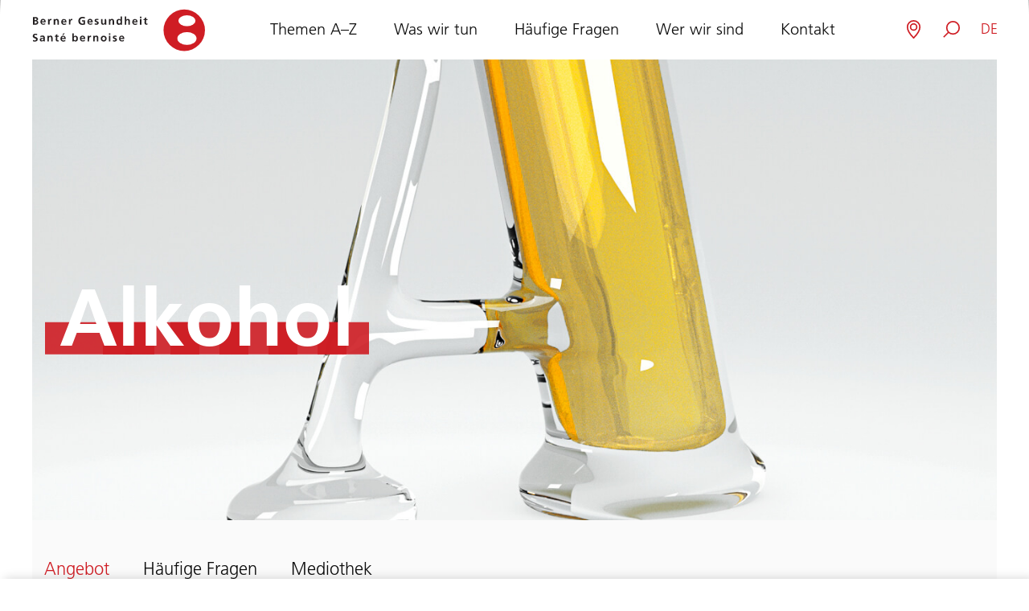

--- FILE ---
content_type: text/html; charset=UTF-8
request_url: https://berner-gesundheit.ch/themen/alkohol/umfeld/angebot/
body_size: 44563
content:








<!DOCTYPE html>
<html>
    <head>
        
        <meta charset="utf-8">
        <meta name="viewport" content="width=device-width, initial-scale=1">

        <link rel="apple-touch-icon" sizes="180x180" href="/wp-content/themes/maxomedia/assets/img/favicon/apple-touch-icon.png">
        <link rel="icon" type="image/png" href="/wp-content/themes/maxomedia/assets/img/favicon/favicon-32x32.png" sizes="32x32">
        <link rel="icon" type="image/png" href="/wp-content/themes/maxomedia/assets/img/favicon/favicon-16x16.png" sizes="16x16">
        <link rel="manifest" href="/wp-content/themes/maxomedia/assets/img/favicon/manifest.json">
        <link rel="mask-icon" href="/wp-content/themes/maxomedia/assets/img/favicon/safari-pinned-tab.svg" color="#b82e2b">
        <link rel="shortcut icon" href="/wp-content/themes/maxomedia/assets/img/favicon/favicon.ico">
        <meta name="msapplication-config" content="/wp-content/themes/maxomedia/assets/img/favicon/browserconfig.xml">
        <meta name="theme-color" content="#ffffff">
        <script>
            document.addEventListener("DOMContentLoaded", function() {
                if(window.location.pathname.includes("kurztest") || window.location.pathname.includes("bilan-2")){
                    setTimeout(function() {
                        let urlParameter = window.location.search;
                        let quizButton = document.querySelector(".quizLink.btn.btn-primary");
                        let kaufsuchtQuiz = document.querySelectorAll(".mxm_panel.panel-square.panel-inverted.panel.panel-primary.text-center")[0];
                
                        if(urlParameter && urlParameter.includes("kaufsucht=open") && quizButton && kaufsuchtQuiz){
                            console.log("ich bin durch");
                            quizButton.click();
                            kaufsuchtQuiz.click();
                        }
                    }, 1);
                }else if(window.location.pathname.includes("blackfriday")){
                    let quizButton = document.getElementsByClassName('quizLink')[0];
                
                    quizButton.addEventListener('click',(e)=>{
                        let kaufsuchtQuiz = document.querySelectorAll(".mxm_panel.panel-square.panel-inverted.panel.panel-primary.text-center")[0];
                        kaufsuchtQuiz.click();
                    });
                }
            });
        </script>
        <link rel="alternate" hreflang="de-de" href="https://berner-gesundheit.ch/themen/alkohol/umfeld/angebot/" />
<link rel="alternate" hreflang="fr-fr" href="https://www.santebernoise.ch/themes/alcool/entourage/offre/" />
<link rel="alternate" hreflang="x-default" href="https://berner-gesundheit.ch/themen/alkohol/umfeld/angebot/" />

		<!-- All in One SEO Pro 4.2.3.1 -->
		<title>Angebot - Berner Gesundheit</title>
		<meta name="description" content="Wenn eine nahestehende Person – sei es in der Familie, im Freundeskreis oder am Arbeitsplatz – an einem Suchtproblem leidet, entstehen oftmals Situationen, die nicht leicht zu" />
		<meta name="robots" content="max-image-preview:large" />
		<link rel="canonical" href="https://berner-gesundheit.ch/themen/alkohol/umfeld/angebot/" />
		<meta name="generator" content="All in One SEO Pro (AIOSEO) 4.2.3.1 " />
		<meta property="og:locale" content="de_DE" />
		<meta property="og:site_name" content="Berner Gesundheit - Gemeinsam für mehr Gesundheit" />
		<meta property="og:type" content="article" />
		<meta property="og:title" content="Angebot - Berner Gesundheit" />
		<meta property="og:description" content="Wenn eine nahestehende Person – sei es in der Familie, im Freundeskreis oder am Arbeitsplatz – an einem Suchtproblem leidet, entstehen oftmals Situationen, die nicht leicht zu" />
		<meta property="og:url" content="https://berner-gesundheit.ch/themen/alkohol/umfeld/angebot/" />
		<meta property="article:published_time" content="2017-07-11T14:00:22+00:00" />
		<meta property="article:modified_time" content="2025-04-30T14:33:39+00:00" />
		<meta property="article:publisher" content="https://www.facebook.com/stiftungbernergesundheit/" />
		<meta name="twitter:card" content="summary" />
		<meta name="twitter:site" content="@BernerGes" />
		<meta name="twitter:title" content="Angebot - Berner Gesundheit" />
		<meta name="twitter:description" content="Wenn eine nahestehende Person – sei es in der Familie, im Freundeskreis oder am Arbeitsplatz – an einem Suchtproblem leidet, entstehen oftmals Situationen, die nicht leicht zu" />
		<meta name="twitter:creator" content="@BernerGes" />
		<script type="application/ld+json" class="aioseo-schema">
			{"@context":"https:\/\/schema.org","@graph":[{"@type":"WebSite","@id":"https:\/\/berner-gesundheit.ch\/#website","url":"https:\/\/berner-gesundheit.ch\/","name":"Berner Gesundheit","description":"Gemeinsam f\u00fcr mehr Gesundheit","inLanguage":"de-DE","publisher":{"@id":"https:\/\/berner-gesundheit.ch\/#organization"}},{"@type":"Organization","@id":"https:\/\/berner-gesundheit.ch\/#organization","name":"Berner Gesundheit","url":"https:\/\/berner-gesundheit.ch\/","logo":{"@type":"ImageObject","@id":"https:\/\/berner-gesundheit.ch\/#organizationLogo","url":"https:\/\/beges.ch\/wp-content\/uploads\/2021\/01\/logo_beges_print_DE_FR.jpg"},"image":{"@id":"https:\/\/berner-gesundheit.ch\/#organizationLogo"},"sameAs":["https:\/\/www.facebook.com\/stiftungbernergesundheit\/","https:\/\/twitter.com\/BernerGes","https:\/\/www.instagram.com\/berner_gesundheit\/","https:\/\/www.youtube.com\/user\/begesbern","https:\/\/www.linkedin.com\/company\/berner-gesundheit\/"]},{"@type":"BreadcrumbList","@id":"https:\/\/berner-gesundheit.ch\/themen\/alkohol\/umfeld\/angebot\/#breadcrumblist","itemListElement":[{"@type":"ListItem","@id":"https:\/\/berner-gesundheit.ch\/#listItem","position":1,"item":{"@type":"WebPage","@id":"https:\/\/berner-gesundheit.ch\/","name":"Home","description":"Die Kernaufgaben der Stiftung Berner Gesundheit sind Gesundheitsf\u00f6rderung, Pr\u00e4vention, Sexualp\u00e4dagogik sowie Suchtberatung und -therapie. Wir erbringen unsere massgeschneiderten Dienstleistungen im ganzen Kanton Bern \u00fcberall in Ihrer N\u00e4he \u2013 vertraulich und kompetent.","url":"https:\/\/berner-gesundheit.ch\/"},"nextItem":"https:\/\/berner-gesundheit.ch\/themen\/#listItem"},{"@type":"ListItem","@id":"https:\/\/berner-gesundheit.ch\/themen\/#listItem","position":2,"item":{"@type":"WebPage","@id":"https:\/\/berner-gesundheit.ch\/themen\/","name":"Themen","url":"https:\/\/berner-gesundheit.ch\/themen\/"},"nextItem":"https:\/\/berner-gesundheit.ch\/themen\/alkohol\/#listItem","previousItem":"https:\/\/berner-gesundheit.ch\/#listItem"},{"@type":"ListItem","@id":"https:\/\/berner-gesundheit.ch\/themen\/alkohol\/#listItem","position":3,"item":{"@type":"WebPage","@id":"https:\/\/berner-gesundheit.ch\/themen\/alkohol\/","name":"Alkohol","description":"Alkohol ist eine psychoaktive Substanz, die zur Abh\u00e4ngigkeit f\u00fchren kann. Wer regelm\u00e4ssig zu viel und zu oft trinkt, riskiert ernsthafte gesundheitliche Sch\u00e4den und Folgen f\u00fcr sein soziales sowie berufliches Umfeld.","url":"https:\/\/berner-gesundheit.ch\/themen\/alkohol\/"},"nextItem":"https:\/\/berner-gesundheit.ch\/themen\/alkohol\/umfeld\/#listItem","previousItem":"https:\/\/berner-gesundheit.ch\/themen\/#listItem"},{"@type":"ListItem","@id":"https:\/\/berner-gesundheit.ch\/themen\/alkohol\/umfeld\/#listItem","position":4,"item":{"@type":"WebPage","@id":"https:\/\/berner-gesundheit.ch\/themen\/alkohol\/umfeld\/","name":"Umfeld","url":"https:\/\/berner-gesundheit.ch\/themen\/alkohol\/umfeld\/"},"nextItem":"https:\/\/berner-gesundheit.ch\/themen\/alkohol\/umfeld\/angebot\/#listItem","previousItem":"https:\/\/berner-gesundheit.ch\/themen\/alkohol\/#listItem"},{"@type":"ListItem","@id":"https:\/\/berner-gesundheit.ch\/themen\/alkohol\/umfeld\/angebot\/#listItem","position":5,"item":{"@type":"WebPage","@id":"https:\/\/berner-gesundheit.ch\/themen\/alkohol\/umfeld\/angebot\/","name":"Angebot","description":"Wenn eine nahestehende Person \u2013 sei es in der Familie, im Freundeskreis oder am Arbeitsplatz \u2013 an einem Suchtproblem leidet, entstehen oftmals Situationen, die nicht leicht zu","url":"https:\/\/berner-gesundheit.ch\/themen\/alkohol\/umfeld\/angebot\/"},"previousItem":"https:\/\/berner-gesundheit.ch\/themen\/alkohol\/umfeld\/#listItem"}]},{"@type":"WebPage","@id":"https:\/\/berner-gesundheit.ch\/themen\/alkohol\/umfeld\/angebot\/#webpage","url":"https:\/\/berner-gesundheit.ch\/themen\/alkohol\/umfeld\/angebot\/","name":"Angebot - Berner Gesundheit","description":"Wenn eine nahestehende Person \u2013 sei es in der Familie, im Freundeskreis oder am Arbeitsplatz \u2013 an einem Suchtproblem leidet, entstehen oftmals Situationen, die nicht leicht zu","inLanguage":"de-DE","isPartOf":{"@id":"https:\/\/berner-gesundheit.ch\/#website"},"breadcrumb":{"@id":"https:\/\/berner-gesundheit.ch\/themen\/alkohol\/umfeld\/angebot\/#breadcrumblist"},"datePublished":"2017-07-11T14:00:22+02:00","dateModified":"2025-04-30T14:33:39+02:00"}]}
		</script>
		<!-- All in One SEO Pro -->

<link rel='dns-prefetch' href='//s.w.org' />
		<!-- This site uses the Google Analytics by MonsterInsights plugin v8.7.0 - Using Analytics tracking - https://www.monsterinsights.com/ -->
		<!-- Note: MonsterInsights is not currently configured on this site. The site owner needs to authenticate with Google Analytics in the MonsterInsights settings panel. -->
					<!-- No UA code set -->
				<!-- / Google Analytics by MonsterInsights -->
		<script type="text/javascript">
window._wpemojiSettings = {"baseUrl":"https:\/\/s.w.org\/images\/core\/emoji\/13.1.0\/72x72\/","ext":".png","svgUrl":"https:\/\/s.w.org\/images\/core\/emoji\/13.1.0\/svg\/","svgExt":".svg","source":{"concatemoji":"https:\/\/berner-gesundheit.ch\/wp-includes\/js\/wp-emoji-release.min.js?ver=5.9.2"}};
/*! This file is auto-generated */
!function(e,a,t){var n,r,o,i=a.createElement("canvas"),p=i.getContext&&i.getContext("2d");function s(e,t){var a=String.fromCharCode;p.clearRect(0,0,i.width,i.height),p.fillText(a.apply(this,e),0,0);e=i.toDataURL();return p.clearRect(0,0,i.width,i.height),p.fillText(a.apply(this,t),0,0),e===i.toDataURL()}function c(e){var t=a.createElement("script");t.src=e,t.defer=t.type="text/javascript",a.getElementsByTagName("head")[0].appendChild(t)}for(o=Array("flag","emoji"),t.supports={everything:!0,everythingExceptFlag:!0},r=0;r<o.length;r++)t.supports[o[r]]=function(e){if(!p||!p.fillText)return!1;switch(p.textBaseline="top",p.font="600 32px Arial",e){case"flag":return s([127987,65039,8205,9895,65039],[127987,65039,8203,9895,65039])?!1:!s([55356,56826,55356,56819],[55356,56826,8203,55356,56819])&&!s([55356,57332,56128,56423,56128,56418,56128,56421,56128,56430,56128,56423,56128,56447],[55356,57332,8203,56128,56423,8203,56128,56418,8203,56128,56421,8203,56128,56430,8203,56128,56423,8203,56128,56447]);case"emoji":return!s([10084,65039,8205,55357,56613],[10084,65039,8203,55357,56613])}return!1}(o[r]),t.supports.everything=t.supports.everything&&t.supports[o[r]],"flag"!==o[r]&&(t.supports.everythingExceptFlag=t.supports.everythingExceptFlag&&t.supports[o[r]]);t.supports.everythingExceptFlag=t.supports.everythingExceptFlag&&!t.supports.flag,t.DOMReady=!1,t.readyCallback=function(){t.DOMReady=!0},t.supports.everything||(n=function(){t.readyCallback()},a.addEventListener?(a.addEventListener("DOMContentLoaded",n,!1),e.addEventListener("load",n,!1)):(e.attachEvent("onload",n),a.attachEvent("onreadystatechange",function(){"complete"===a.readyState&&t.readyCallback()})),(n=t.source||{}).concatemoji?c(n.concatemoji):n.wpemoji&&n.twemoji&&(c(n.twemoji),c(n.wpemoji)))}(window,document,window._wpemojiSettings);
</script>
<style type="text/css">
img.wp-smiley,
img.emoji {
	display: inline !important;
	border: none !important;
	box-shadow: none !important;
	height: 1em !important;
	width: 1em !important;
	margin: 0 0.07em !important;
	vertical-align: -0.1em !important;
	background: none !important;
	padding: 0 !important;
}
</style>
	<link rel='stylesheet' id='wp-block-library-css'  href='https://berner-gesundheit.ch/wp-includes/css/dist/block-library/style.min.css?ver=5.9.2' type='text/css' media='all' />
<style id='global-styles-inline-css' type='text/css'>
body{--wp--preset--color--black: #000000;--wp--preset--color--cyan-bluish-gray: #abb8c3;--wp--preset--color--white: #ffffff;--wp--preset--color--pale-pink: #f78da7;--wp--preset--color--vivid-red: #cf2e2e;--wp--preset--color--luminous-vivid-orange: #ff6900;--wp--preset--color--luminous-vivid-amber: #fcb900;--wp--preset--color--light-green-cyan: #7bdcb5;--wp--preset--color--vivid-green-cyan: #00d084;--wp--preset--color--pale-cyan-blue: #8ed1fc;--wp--preset--color--vivid-cyan-blue: #0693e3;--wp--preset--color--vivid-purple: #9b51e0;--wp--preset--gradient--vivid-cyan-blue-to-vivid-purple: linear-gradient(135deg,rgba(6,147,227,1) 0%,rgb(155,81,224) 100%);--wp--preset--gradient--light-green-cyan-to-vivid-green-cyan: linear-gradient(135deg,rgb(122,220,180) 0%,rgb(0,208,130) 100%);--wp--preset--gradient--luminous-vivid-amber-to-luminous-vivid-orange: linear-gradient(135deg,rgba(252,185,0,1) 0%,rgba(255,105,0,1) 100%);--wp--preset--gradient--luminous-vivid-orange-to-vivid-red: linear-gradient(135deg,rgba(255,105,0,1) 0%,rgb(207,46,46) 100%);--wp--preset--gradient--very-light-gray-to-cyan-bluish-gray: linear-gradient(135deg,rgb(238,238,238) 0%,rgb(169,184,195) 100%);--wp--preset--gradient--cool-to-warm-spectrum: linear-gradient(135deg,rgb(74,234,220) 0%,rgb(151,120,209) 20%,rgb(207,42,186) 40%,rgb(238,44,130) 60%,rgb(251,105,98) 80%,rgb(254,248,76) 100%);--wp--preset--gradient--blush-light-purple: linear-gradient(135deg,rgb(255,206,236) 0%,rgb(152,150,240) 100%);--wp--preset--gradient--blush-bordeaux: linear-gradient(135deg,rgb(254,205,165) 0%,rgb(254,45,45) 50%,rgb(107,0,62) 100%);--wp--preset--gradient--luminous-dusk: linear-gradient(135deg,rgb(255,203,112) 0%,rgb(199,81,192) 50%,rgb(65,88,208) 100%);--wp--preset--gradient--pale-ocean: linear-gradient(135deg,rgb(255,245,203) 0%,rgb(182,227,212) 50%,rgb(51,167,181) 100%);--wp--preset--gradient--electric-grass: linear-gradient(135deg,rgb(202,248,128) 0%,rgb(113,206,126) 100%);--wp--preset--gradient--midnight: linear-gradient(135deg,rgb(2,3,129) 0%,rgb(40,116,252) 100%);--wp--preset--duotone--dark-grayscale: url('#wp-duotone-dark-grayscale');--wp--preset--duotone--grayscale: url('#wp-duotone-grayscale');--wp--preset--duotone--purple-yellow: url('#wp-duotone-purple-yellow');--wp--preset--duotone--blue-red: url('#wp-duotone-blue-red');--wp--preset--duotone--midnight: url('#wp-duotone-midnight');--wp--preset--duotone--magenta-yellow: url('#wp-duotone-magenta-yellow');--wp--preset--duotone--purple-green: url('#wp-duotone-purple-green');--wp--preset--duotone--blue-orange: url('#wp-duotone-blue-orange');--wp--preset--font-size--small: 13px;--wp--preset--font-size--medium: 20px;--wp--preset--font-size--large: 36px;--wp--preset--font-size--x-large: 42px;}.has-black-color{color: var(--wp--preset--color--black) !important;}.has-cyan-bluish-gray-color{color: var(--wp--preset--color--cyan-bluish-gray) !important;}.has-white-color{color: var(--wp--preset--color--white) !important;}.has-pale-pink-color{color: var(--wp--preset--color--pale-pink) !important;}.has-vivid-red-color{color: var(--wp--preset--color--vivid-red) !important;}.has-luminous-vivid-orange-color{color: var(--wp--preset--color--luminous-vivid-orange) !important;}.has-luminous-vivid-amber-color{color: var(--wp--preset--color--luminous-vivid-amber) !important;}.has-light-green-cyan-color{color: var(--wp--preset--color--light-green-cyan) !important;}.has-vivid-green-cyan-color{color: var(--wp--preset--color--vivid-green-cyan) !important;}.has-pale-cyan-blue-color{color: var(--wp--preset--color--pale-cyan-blue) !important;}.has-vivid-cyan-blue-color{color: var(--wp--preset--color--vivid-cyan-blue) !important;}.has-vivid-purple-color{color: var(--wp--preset--color--vivid-purple) !important;}.has-black-background-color{background-color: var(--wp--preset--color--black) !important;}.has-cyan-bluish-gray-background-color{background-color: var(--wp--preset--color--cyan-bluish-gray) !important;}.has-white-background-color{background-color: var(--wp--preset--color--white) !important;}.has-pale-pink-background-color{background-color: var(--wp--preset--color--pale-pink) !important;}.has-vivid-red-background-color{background-color: var(--wp--preset--color--vivid-red) !important;}.has-luminous-vivid-orange-background-color{background-color: var(--wp--preset--color--luminous-vivid-orange) !important;}.has-luminous-vivid-amber-background-color{background-color: var(--wp--preset--color--luminous-vivid-amber) !important;}.has-light-green-cyan-background-color{background-color: var(--wp--preset--color--light-green-cyan) !important;}.has-vivid-green-cyan-background-color{background-color: var(--wp--preset--color--vivid-green-cyan) !important;}.has-pale-cyan-blue-background-color{background-color: var(--wp--preset--color--pale-cyan-blue) !important;}.has-vivid-cyan-blue-background-color{background-color: var(--wp--preset--color--vivid-cyan-blue) !important;}.has-vivid-purple-background-color{background-color: var(--wp--preset--color--vivid-purple) !important;}.has-black-border-color{border-color: var(--wp--preset--color--black) !important;}.has-cyan-bluish-gray-border-color{border-color: var(--wp--preset--color--cyan-bluish-gray) !important;}.has-white-border-color{border-color: var(--wp--preset--color--white) !important;}.has-pale-pink-border-color{border-color: var(--wp--preset--color--pale-pink) !important;}.has-vivid-red-border-color{border-color: var(--wp--preset--color--vivid-red) !important;}.has-luminous-vivid-orange-border-color{border-color: var(--wp--preset--color--luminous-vivid-orange) !important;}.has-luminous-vivid-amber-border-color{border-color: var(--wp--preset--color--luminous-vivid-amber) !important;}.has-light-green-cyan-border-color{border-color: var(--wp--preset--color--light-green-cyan) !important;}.has-vivid-green-cyan-border-color{border-color: var(--wp--preset--color--vivid-green-cyan) !important;}.has-pale-cyan-blue-border-color{border-color: var(--wp--preset--color--pale-cyan-blue) !important;}.has-vivid-cyan-blue-border-color{border-color: var(--wp--preset--color--vivid-cyan-blue) !important;}.has-vivid-purple-border-color{border-color: var(--wp--preset--color--vivid-purple) !important;}.has-vivid-cyan-blue-to-vivid-purple-gradient-background{background: var(--wp--preset--gradient--vivid-cyan-blue-to-vivid-purple) !important;}.has-light-green-cyan-to-vivid-green-cyan-gradient-background{background: var(--wp--preset--gradient--light-green-cyan-to-vivid-green-cyan) !important;}.has-luminous-vivid-amber-to-luminous-vivid-orange-gradient-background{background: var(--wp--preset--gradient--luminous-vivid-amber-to-luminous-vivid-orange) !important;}.has-luminous-vivid-orange-to-vivid-red-gradient-background{background: var(--wp--preset--gradient--luminous-vivid-orange-to-vivid-red) !important;}.has-very-light-gray-to-cyan-bluish-gray-gradient-background{background: var(--wp--preset--gradient--very-light-gray-to-cyan-bluish-gray) !important;}.has-cool-to-warm-spectrum-gradient-background{background: var(--wp--preset--gradient--cool-to-warm-spectrum) !important;}.has-blush-light-purple-gradient-background{background: var(--wp--preset--gradient--blush-light-purple) !important;}.has-blush-bordeaux-gradient-background{background: var(--wp--preset--gradient--blush-bordeaux) !important;}.has-luminous-dusk-gradient-background{background: var(--wp--preset--gradient--luminous-dusk) !important;}.has-pale-ocean-gradient-background{background: var(--wp--preset--gradient--pale-ocean) !important;}.has-electric-grass-gradient-background{background: var(--wp--preset--gradient--electric-grass) !important;}.has-midnight-gradient-background{background: var(--wp--preset--gradient--midnight) !important;}.has-small-font-size{font-size: var(--wp--preset--font-size--small) !important;}.has-medium-font-size{font-size: var(--wp--preset--font-size--medium) !important;}.has-large-font-size{font-size: var(--wp--preset--font-size--large) !important;}.has-x-large-font-size{font-size: var(--wp--preset--font-size--x-large) !important;}
</style>
<link rel='stylesheet' id='wpml-blocks-css'  href='https://berner-gesundheit.ch/wp-content/plugins/sitepress-multilingual-cms/dist/css/blocks/styles.css?ver=4.6.3' type='text/css' media='all' />
<link rel='stylesheet' id='buttons-css'  href='https://berner-gesundheit.ch/wp-includes/css/buttons.min.css?ver=5.9.2' type='text/css' media='all' />
<link rel='stylesheet' id='dashicons-css'  href='https://berner-gesundheit.ch/wp-includes/css/dashicons.min.css?ver=5.9.2' type='text/css' media='all' />
<link rel='stylesheet' id='mediaelement-css'  href='https://berner-gesundheit.ch/wp-includes/js/mediaelement/mediaelementplayer-legacy.min.css?ver=4.2.16' type='text/css' media='all' />
<link rel='stylesheet' id='wp-mediaelement-css'  href='https://berner-gesundheit.ch/wp-includes/js/mediaelement/wp-mediaelement.min.css?ver=5.9.2' type='text/css' media='all' />
<link rel='stylesheet' id='media-views-css'  href='https://berner-gesundheit.ch/wp-includes/css/media-views.min.css?ver=5.9.2' type='text/css' media='all' />
<link rel='stylesheet' id='imgareaselect-css'  href='https://berner-gesundheit.ch/wp-includes/js/imgareaselect/imgareaselect.css?ver=0.9.8' type='text/css' media='all' />
<link rel='stylesheet' id='bootstrap.min-css'  href='https://berner-gesundheit.ch/wp-content/plugins/mxm-grid/css/bootstrap.min.css?ver=3.3.7' type='text/css' media='all' />
<link rel='stylesheet' id='datatables.min-css'  href='https://berner-gesundheit.ch/wp-content/themes/maxomedia/assets/css/vendor/datatables.min.css?ver=1.1.8' type='text/css' media='all' />
<link rel='stylesheet' id='bootstrap-datepicker.min-css'  href='https://berner-gesundheit.ch/wp-content/themes/maxomedia/assets/css/vendor/bootstrap-datepicker.min.css?ver=1.1.8' type='text/css' media='all' />
<link rel='stylesheet' id='main-css'  href='https://berner-gesundheit.ch/wp-content/themes/maxomedia/assets/css/main.css?ver=1.1.8' type='text/css' media='all' />
<script type='text/javascript' src='https://berner-gesundheit.ch/wp-content/themes/maxomedia/assets/js/vendor/jquery-3.2.1.min.js?ver=1.1.8' id='jquery-js'></script>
<script type='text/javascript' id='utils-js-extra'>
/* <![CDATA[ */
var userSettings = {"url":"\/","uid":"0","time":"1768761050","secure":"1"};
/* ]]> */
</script>
<script type='text/javascript' src='https://berner-gesundheit.ch/wp-includes/js/utils.min.js?ver=5.9.2' id='utils-js'></script>
<script type='text/javascript' src='https://berner-gesundheit.ch/wp-includes/js/plupload/moxie.min.js?ver=1.3.5' id='moxiejs-js'></script>
<script type='text/javascript' src='https://berner-gesundheit.ch/wp-includes/js/plupload/plupload.min.js?ver=2.1.9' id='plupload-js'></script>
<!--[if lt IE 8]>
<script type='text/javascript' src='https://berner-gesundheit.ch/wp-includes/js/json2.min.js?ver=2015-05-03' id='json2-js'></script>
<![endif]-->
<script type='text/javascript' id='wpml-xdomain-data-js-extra'>
/* <![CDATA[ */
var wpml_xdomain_data = {"css_selector":"wpml-ls-item","ajax_url":"https:\/\/berner-gesundheit.ch\/wp-admin\/admin-ajax.php","current_lang":"de","_nonce":"c9861c60f4"};
/* ]]> */
</script>
<script type='text/javascript' src='https://berner-gesundheit.ch/wp-content/plugins/sitepress-multilingual-cms/res/js/xdomain-data.js?ver=4.6.3' id='wpml-xdomain-data-js'></script>
<link rel="https://api.w.org/" href="https://berner-gesundheit.ch/wp-json/" /><link rel="alternate" type="application/json" href="https://berner-gesundheit.ch/wp-json/wp/v2/pages/500" /><link rel="EditURI" type="application/rsd+xml" title="RSD" href="https://berner-gesundheit.ch/xmlrpc.php?rsd" />
<link rel="wlwmanifest" type="application/wlwmanifest+xml" href="https://berner-gesundheit.ch/wp-includes/wlwmanifest.xml" /> 
<meta name="generator" content="WordPress 5.9.2" />
<link rel='shortlink' href='https://berner-gesundheit.ch/?p=500' />
<link rel="alternate" type="application/json+oembed" href="https://berner-gesundheit.ch/wp-json/oembed/1.0/embed?url=https%3A%2F%2Fberner-gesundheit.ch%2Fthemen%2Falkohol%2Fumfeld%2Fangebot%2F" />
<link rel="alternate" type="text/xml+oembed" href="https://berner-gesundheit.ch/wp-json/oembed/1.0/embed?url=https%3A%2F%2Fberner-gesundheit.ch%2Fthemen%2Falkohol%2Fumfeld%2Fangebot%2F&#038;format=xml" />
<meta name="generator" content="WPML ver:4.6.3 stt:4,3;" />
<script type="text/javascript">var ajaxurl = "https://berner-gesundheit.ch/wp-admin/admin-ajax.php";</script><style>.post-thumbnail img[src$='.svg'] { width: 100%; height: auto; }</style>		<style type="text/css" id="wp-custom-css">
			.mxm_team.panel-collapse.collapse.in div > ol > li:nth-child(1) > div.col-sm-11 > div > div:nth-child(2) > p:nth-child(3){

display: none;
}

#mdc-app iframe {
		width: 100%;
		min-height: 100%;
		border: 0 none;
		max-height: 100%;   
}
.alignnone.wp-image-36823, .alignnone.wp-image-36817{
	width:25px;
}

span.footerIcons a img {
	width: 25px;
	height 25px;
}
.panels-off .mxm_wysiwyg p a img {
    width: auto;
    height: 110px;
}

#gform_fields_95 {
	display:block !important;
}

#gform_95 > div.gform_footer.top_label{
	padding:10px 0;
}


@media only screen and (max-width: 1049px){
	.main-wrapper main {-webkit-box-direction: normal;}}


@media only screen and (max-width: 767px) {
body {
    margin: 0 15px;
    font-size: 18px;
	}}

.test-video .play-btn {z-index: 1;
	margin-top: 45px!important;
}


@media only screen and (max-width: 1045px) {
	.test-video .play-btn {z-index: 1;
	margin-top: 125px!important;
margin-right: 20px!important;
}
	.video-embed11 .mxm_wysiwyg .mxm_video .video-teaser {width:210.94px!important;
		height: 359px!important;
}
	.youtube_codegena {width: 710px!important;
	height: 400px!important;}
}
@media only screen and (max-width: 375px) {
.youtube_codegena {
	margin-top: 110px!important;
	height: 160px!important;}
	
}
		</style>
		    </head>
    <svg width="0" height="0" style="position:absolute"><symbol id="MEDIOTHEK--BEGES_icon_PDF" viewBox="0 0 118 118" xmlns="http://www.w3.org/2000/svg"><style>.ast0,.ast1{fill:none;stroke-width:4.5;stroke-miterlimit:10}.ast0{stroke-linejoin:round;stroke:#020203}.ast1{stroke:#010202}</style><path class="ast0" d="M77 9.5H23v99h72v-81z"/><path class="ast0" d="M77 9.5l18 18H77z"/><path class="ast1" d="M57.4 53c3.4 7.6 8.5 13 14.3 15.5s13.1 3.1 14.1.1-5.2-5.5-14.8-4.5c-9.5.9-16.3 2.6-23.5 6.9s-11 9.2-8.9 11.8 8.1-3.1 12.6-10.8 7.5-14.7 9.8-22.4.6-12.8-2.3-13.1S54 45.4 57.4 53z"/></symbol><symbol id="MEDIOTHEK--BEGES_icon_bücher" viewBox="0 0 118 118" xmlns="http://www.w3.org/2000/svg"><style>.bst0{fill:none;stroke:#000;stroke-width:4.5;stroke-linejoin:round;stroke-miterlimit:10}</style><path class="bst0" d="M23 7h72v90H23zM32 97v18l9-9 9 9V97z"/></symbol><symbol id="MEDIOTHEK--BEGES_icon_download" viewBox="0 0 118 118" xmlns="http://www.w3.org/2000/svg"><style>.cst0{fill:none;stroke:#020203;stroke-width:4.5;stroke-linejoin:round;stroke-miterlimit:10}</style><path class="cst0" d="M59 33v36M41 51l18 18 18-18"/><path class="cst0" d="M23 60v27h72V60"/></symbol><symbol id="MEDIOTHEK--BEGES_icon_filme" viewBox="0 0 118 118" xmlns="http://www.w3.org/2000/svg"><style>.dst0{fill:none;stroke:#020203;stroke-width:4.5;stroke-linejoin:round;stroke-miterlimit:10}</style><circle class="dst0" cx="59" cy="59" r="45"/><path class="dst0" d="M84.6 59L46.2 36.8v44.4z"/></symbol><symbol id="MEDIOTHEK--BEGES_icon_kalender" viewBox="0 0 118 118" xmlns="http://www.w3.org/2000/svg"><style>.est0{fill:none;stroke:#020203;stroke-width:4.5;stroke-linejoin:round;stroke-miterlimit:10}</style><path class="est0" d="M23 46h72v45H23zM23 28h72v18H23zM41 19v18M77 19v18"/></symbol><symbol id="MEDIOTHEK--BEGES_icon_link" viewBox="0 0 118 118" xmlns="http://www.w3.org/2000/svg"><style>.fst0{fill:none;stroke:#020203;stroke-width:4.5;stroke-linejoin:round;stroke-miterlimit:10}</style><path class="fst0" d="M50 45.5H27.5C20 45.5 14 51.5 14 59s6 13.5 13.5 13.5H50M68 45.5h22.5c7.5 0 13.5 6 13.5 13.5s-6 13.5-13.5 13.5H68M41 59h36"/></symbol><symbol id="MEDIOTHEK--BEGES_icon_medienkoffer" viewBox="0 0 118 118" xmlns="http://www.w3.org/2000/svg"><style>.gst0{fill:none;stroke:#020203;stroke-width:4.5;stroke-linejoin:round;stroke-miterlimit:10}</style><path class="gst0" d="M23 36.5h72v54H23zM50 27.5h18v9H50z"/></symbol><symbol id="MEDIOTHEK--BEGES_icon_musik" viewBox="0 0 118 118" xmlns="http://www.w3.org/2000/svg"><style>.hst0{fill:none;stroke:#020203;stroke-width:4.5;stroke-linejoin:round;stroke-miterlimit:10}</style><circle class="hst0" cx="32.5" cy="86" r="9"/><path class="hst0" d="M41.5 86V50"/><circle class="hst0" cx="77.5" cy="77" r="9"/><path class="hst0" d="M86.5 77V41M41.5 32v18l45-9V23z"/></symbol><symbol id="MEDIOTHEK--BEGES_icon_spiele" viewBox="0 0 118 118" xmlns="http://www.w3.org/2000/svg"><style>.ist0{fill:none;stroke:#020203;stroke-width:4.5;stroke-linejoin:round;stroke-miterlimit:10}</style><path class="ist0" d="M32 5h54v108H32zM32 59h54"/><circle class="ist0" cx="45.5" cy="18.5" r="4.5"/><circle class="ist0" cx="45.5" cy="45.5" r="4.5"/><circle class="ist0" cx="72.5" cy="18.5" r="4.5"/><circle class="ist0" cx="72.5" cy="45.5" r="4.5"/><circle class="ist0" cx="45.5" cy="72.5" r="4.5"/><circle class="ist0" cx="72.5" cy="99.5" r="4.5"/></symbol><symbol id="MEDIOTHEK--basket" viewBox="0 0 76.5 94.5" xmlns="http://www.w3.org/2000/svg"><style>.jst0{fill:#cf1d24}</style><title>BeGes_icons_clean_Wahrenkorb-02</title><g id="jicon"><path class="jst0" d="M74.3 13.5h-72c-1.2 0-2.2-1-2.2-2.3 0-.6.2-1.2.7-1.6l9-9c.4-.4 1-.7 1.6-.7h54c.6 0 1.2.2 1.6.7l9 9c.9.9.9 2.3 0 3.2-.6.5-1.2.7-1.7.7zM7.7 9h61.1l-4.5-4.5H12.2L7.7 9z"/><path class="jst0" d="M74.3 94.5h-72c-1.2 0-2.3-1-2.3-2.3v-81C0 10 1 9 2.3 9h72c1.2 0 2.3 1 2.3 2.3v81c-.1 1.2-1.1 2.2-2.3 2.2zM4.5 90H72V13.5H4.5V90z"/><path class="jst0" d="M38.3 40.5c-16 0-20.3-13.3-20.3-20.3h4.5c0 .6.3 15.8 15.8 15.8S54 20.9 54 20.3h4.5c0 7-4.2 20.2-20.2 20.2z"/></g></symbol><symbol id="MEDIOTHEK--basketsml" viewBox="0 0 140.5 140.5" xmlns="http://www.w3.org/2000/svg"><style>.kst0{fill:#cf1d24}</style><title>BeGes_icons_clean_Wahrenkorb-02</title><g id="kicon"><path class="kst0" d="M106.3 36.5h-72c-1.2 0-2.2-1-2.2-2.3 0-.6.2-1.2.7-1.6l9-9c.4-.4 1-.7 1.6-.7h54c.6 0 1.2.2 1.6.7l9 9c.9.9.9 2.3 0 3.2-.6.5-1.2.7-1.7.7zM39.7 32h61.1l-4.5-4.5H44.2L39.7 32z"/><path class="kst0" d="M106.3 117.5h-72c-1.2 0-2.3-1-2.3-2.3v-81c0-1.2 1-2.3 2.3-2.3h72c1.2 0 2.3 1 2.3 2.3v81c-.1 1.3-1.1 2.3-2.3 2.3zM36.5 113H104V36.5H36.5V113z"/><path class="kst0" d="M70.3 63.5c-16 0-20.3-13.3-20.3-20.3h4.5c0 .6.3 15.8 15.8 15.8S86 43.9 86 43.3h4.5c0 7-4.2 20.2-20.2 20.2z"/></g></symbol><symbol id="MEDIOTHEK--none" viewBox="0 0 118 118" xmlns="http://www.w3.org/2000/svg"><style>.lst0{fill:none;stroke:#000;stroke-width:4.5;stroke-linejoin:round;stroke-miterlimit:10}</style><path class="lst0" d="M23 7h72v90H23zM32 97v18l9-9 9 9V97z"/></symbol><symbol id="MXM--BEGES_icon_kontakt" viewBox="0 0 144 144" xmlns="http://www.w3.org/2000/svg"><style>.mst0{fill:none;stroke-width:8;stroke-linejoin:round;stroke-miterlimit:10}</style><path class="mst0" d="M108 58.5c0-19.9-16.1-36-36-36s-36 16.1-36 36c0 27 36 63 36 63s36-36 36-63z"/><circle class="mst0" cx="72" cy="58.5" r="18"/></symbol><symbol id="MXM--BEGES_icon_sprachen" viewBox="0 0 144 144" xmlns="http://www.w3.org/2000/svg"><style>.nst0{fill:none;stroke-width:6;stroke-linejoin:round}</style><path class="nst0" d="M56.1 92.8c-1.4-6.8-2-13.8-2-20.8h-27c0 12 4.8 23.6 13.4 32 4-5.2 9.4-9.1 15.6-11.2zM56.1 51.2c-6.2-2.1-11.6-6.1-15.6-11.2-8.6 8.4-13.4 20-13.4 32h27c-.1-7 .6-14 2-20.8zM88 51.2C89.4 58 90 65 90 72h27c0-12-4.8-23.6-13.4-32-4 5.1-9.4 9-15.6 11.2zM88 92.8c6.2 2.1 11.6 6 15.6 11.2 8.6-8.4 13.4-20 13.4-32H90c0 7-.6 13.9-2 20.8z"/><path class="nst0" d="M88 51.2c-10.3 3.7-21.6 3.7-31.9 0C54.7 58 54 65 54.1 72h36c0-7-.7-14-2.1-20.8zM88 92.8C89.4 86 90 79 90 72H54c0 7 .6 14 2 20.8 10.3-3.8 21.6-3.8 32 0zM88 92.8c-3 14.4-9 24.2-16 24.2 11.8 0 23.2-4.7 31.6-13-4-5.2-9.4-9.1-15.6-11.2z"/><path class="nst0" d="M56.1 92.8c-6.2 2.1-11.6 6.1-15.6 11.2 8.4 8.3 19.8 13 31.6 13-7 0-13-9.8-16-24.2z"/><path class="nst0" d="M88 92.8c-10.3-3.7-21.6-3.7-31.9 0 3 14.4 9 24.2 16 24.2S85 107.2 88 92.8zM88 51.2c6.2-2.1 11.6-6 15.6-11.2-8.4-8.4-19.8-13-31.6-13 7 0 13 9.8 16 24.2z"/><path class="nst0" d="M56.1 51.2c3-14.4 9-24.2 16-24.2-11.8 0-23.2 4.7-31.6 13 4 5.1 9.4 9 15.6 11.2z"/><path class="nst0" d="M88 51.2C85 36.8 79 27 72 27s-13 9.8-16 24.2c10.3 3.7 21.6 3.7 32 0z"/></symbol><symbol id="MXM--BEGES_icon_suche" viewBox="0 0 144 144" xmlns="http://www.w3.org/2000/svg"><style>.ost0{fill:none;stroke-width:8;stroke-linejoin:round}</style><path class="ost0" d="M55.5 88.5L27 117"/><circle class="ost0" cx="81" cy="63" r="36"/></symbol><symbol id="WEBSITE--BEGES_icon_chat" viewBox="0 0 144 144" xmlns="http://www.w3.org/2000/svg"><style>.pst0,.pst1,.pst2{fill:none;stroke:#fff;stroke-width:6;stroke-linejoin:round;stroke-miterlimit:10}.pst1,.pst2{fill:#fff;stroke:#000;stroke-width:4.5}.pst2{fill:#000;stroke-width:2.5}</style><path class="pst0" d="M108 68V32H18v63h18v18l18-18h18"/><path class="pst1" d="M72 68v36h27l18 18v-18h9V68z"/><circle class="pst2" cx="86.4" cy="85.8" r="2.8"/><circle class="pst2" cx="99" cy="85.8" r="2.8"/><circle class="pst2" cx="111.6" cy="85.8" r="2.8"/></symbol><symbol id="WEBSITE--BEGES_icon_kontakt" viewBox="0 0 144 144" xmlns="http://www.w3.org/2000/svg"><style>.qst0,.qst1{fill:none;stroke:#cf1d24;stroke-width:6;stroke-linejoin:round;stroke-miterlimit:10}.qst1{stroke:#000;stroke-width:4.5}</style><path class="qst0" d="M108 65.9V32H18v63h18v18l18-18h10"/><path class="qst1" d="M117 86c0-14.9-12.1-27-27-27S63 71.1 63 86c0 27 27 45 27 45s27-18 27-45z"/><circle class="qst1" cx="90" cy="86" r="13.5"/></symbol><symbol id="WEBSITE--BEGES_icon_mailberatung" viewBox="0 0 144 144" xmlns="http://www.w3.org/2000/svg"><style>.rst0,.rst1{fill:none;stroke:#cf1d24;stroke-width:6;stroke-linejoin:round;stroke-miterlimit:10}.rst1{stroke:#000;stroke-width:4.5}</style><path class="rst0" d="M108 77V32H18v63h18v18l18-18h18"/><path class="rst1" d="M72 77h54v36H72z"/><path class="rst1" d="M72 77l27 18 27-18"/></symbol><symbol id="WEBSITE--BEGES_icon_newsletter" viewBox="0 0 144 144" xmlns="http://www.w3.org/2000/svg"><style>.sst0,.sst1,.sst2{fill:none;stroke:#cf1d24;stroke-width:6;stroke-linejoin:round;stroke-miterlimit:10}.sst1,.sst2{fill:#fff;stroke:#000;stroke-width:4.5}.sst2{fill:none}</style><path class="sst0" d="M108 59V32H18v63h18v18l18-18h18"/><path class="sst1" d="M72 59h45v63H72z"/><path class="sst2" d="M81 68h27M81 77h27M81 86h27M81 95h27M81 104h27M81 113h18"/></symbol><symbol id="WEBSITE--BEGES_icon_sprachen" viewBox="0 0 144 144" xmlns="http://www.w3.org/2000/svg"><style>.tst0,.tst1{fill:none;stroke:#cf1d24;stroke-width:6;stroke-linejoin:round;stroke-miterlimit:10}.tst1{stroke:#000;stroke-width:4.5}</style><path class="tst0" d="M108 60.5V32H18v63h18v18l18-18h19.5"/><path class="tst1" d="M90.6 76.1c-5.3-1.2-9.9-3.4-13.2-6.3C74 74.3 72 79.9 72 86h18c0-3.5.2-6.8.6-9.9zM90 86H72c0 6.1 2 11.7 5.4 16.2 3.3-2.9 7.9-5.2 13.2-6.3-.4-3.1-.6-6.4-.6-9.9zM108 86h18c0-6.1-2-11.7-5.4-16.2-3.3 2.9-7.9 5.2-13.2 6.3.4 3.1.6 6.4.6 9.9zM108 86c0 3.5-.2 6.8-.6 9.9 5.3 1.2 9.9 3.4 13.2 6.3C124 97.7 126 92.1 126 86h-18z"/><path class="tst1" d="M99 113c8.8 0 16.7-4.2 21.6-10.8-3.3-2.9-7.9-5.2-13.2-6.3-1.3 10-4.6 17.1-8.4 17.1z"/><path class="tst1" d="M99 113c-3.8 0-7.1-7.1-8.4-17.1-5.3 1.2-9.9 3.4-13.2 6.3C82.3 108.8 90.2 113 99 113zM99 59c3.8 0 7.1 7.1 8.4 17.1 5.3-1.2 9.9-3.4 13.2-6.3C115.7 63.2 107.8 59 99 59zM99 59c-8.8 0-16.7 4.2-21.6 10.8 3.3 2.9 7.9 5.2 13.2 6.3C91.9 66.1 95.2 59 99 59zM90.6 95.9c2.6-.6 5.5-.9 8.4-.9s5.7.3 8.4.9c.4-3.1.6-6.4.6-9.9H90c0 3.5.2 6.8.6 9.9zM99 77c-2.9 0-5.7-.3-8.4-.9-.4 3.1-.6 6.4-.6 9.9h18c0-3.5-.2-6.8-.6-9.9-2.7.6-5.5.9-8.4.9z"/><path class="tst1" d="M90.6 95.9c1.3 10 4.6 17.1 8.4 17.1s7.1-7.1 8.4-17.1c-2.6-.6-5.5-.9-8.4-.9s-5.7.3-8.4.9zM107.4 76.1c-1.3-10-4.6-17.1-8.4-17.1s-7.1 7.1-8.4 17.1c2.6.6 5.5.9 8.4.9s5.7-.3 8.4-.9z"/></symbol><symbol id="WEBSITE--BEGES_icon_suche" viewBox="0 0 144 144" xmlns="http://www.w3.org/2000/svg"><style>.ust0,.ust1,.ust2{fill:none;stroke:#cf1d24;stroke-width:6;stroke-linejoin:round;stroke-miterlimit:10}.ust1,.ust2{stroke:#000;stroke-width:4.5}.ust2{fill:#fff}</style><path class="ust0" d="M108 69.5V32H18v63h18v18l18-18h18"/><path class="ust1" d="M63 131l16.9-16.9"/><circle class="ust1" cx="99" cy="95" r="27"/><path class="ust2" d="M99 77c-9.9 0-18 8.1-18 18"/></symbol><symbol id="WEBSITE--BEGES_icon_telefonberatung" viewBox="0 0 144 144" xmlns="http://www.w3.org/2000/svg"><style>.vst0,.vst1{fill:none;stroke:#cf1d24;stroke-width:6;stroke-linejoin:round;stroke-miterlimit:10}.vst1{fill:#fff;stroke:#000;stroke-width:4.5}</style><path class="vst0" d="M108 61.6V32H18v63h18v18l18-18h20.6"/><path class="vst1" d="M100.5 69.1l6.4 6.4-19.1 19-6.4-6.4-19.1 19.1L75.1 120c3.5 3.5 9.1 3.5 12.6 0l44.7-44.7c3.5-3.5 3.5-9.1 0-12.6L119.6 50l-19.1 19.1z"/></symbol><symbol id="beges_logo_emblem" viewBox="0 0 43.2 43.2" xmlns="http://www.w3.org/2000/svg"><style>.wst0{fill:#ef3e42}.wst1{fill:#fff}</style><title>beges_P185</title><circle class="wst0" cx="21.6" cy="21.6" r="21.6"/><ellipse class="wst1" cx="24.4" cy="11.6" rx="8.9" ry="5.7"/><ellipse class="wst1" cx="24.4" cy="30.2" rx="10" ry="6.7"/></symbol><symbol id="beges_logo_original" viewBox="0 0 194.5 50.8" xmlns="http://www.w3.org/2000/svg"><style>.xst0{fill:#fff}.xst1{fill:#cf1d24}.xst2{fill:#231f20}</style><title>beges_P185</title><path class="xst0" d="M.2.3h194.6v50.6H.2z"/><circle class="xst1" cx="167" cy="25.5" r="21.6"/><ellipse class="xst0" cx="169.8" cy="15.6" rx="8.9" ry="5.7"/><ellipse class="xst0" cx="169.8" cy="34.1" rx="10" ry="6.7"/><path class="xst2" d="M10.9 16.1h.8c.8 0 1.6.2 1.6 1.2s-.9 1.1-1.6 1.1h-.8v-2.3zm0-3.1h.6c.7 0 1.5.1 1.5 1s-.8 1-1.5 1h-.7v-2h.1zm-1.6 6.7H12c1 0 2.8-.3 2.8-2.3 0-1-.8-1.8-1.8-1.8.9-.1 1.6-.9 1.6-1.8 0-1.7-1.5-2-2.6-2H9.3v8-.1zM18.5 16.2c0-.7.5-1.4 1.3-1.4h.1c.7 0 1.2.6 1.2 1.3v.1h-2.6zm3.6 1.9c-.6.4-1.3.6-2 .6-.8.1-1.6-.5-1.7-1.4v-.1h4.1c0-2.1-.6-3.6-2.8-3.6-1.8 0-2.7 1.4-2.7 3.1-.1 1.5 1 2.9 2.6 3h.5c.7 0 1.4-.1 2-.5v-1.1zM25 13.8h1.4v1.3c.2-.8.8-1.4 1.6-1.5h.5v1.5c-.2-.1-.4-.1-.7-.1-1.2 0-1.2 1.5-1.2 2.4v2.1H25v-5.7zM30.9 13.8h1.4v.8c.4-.6 1.2-1 1.9-.9 1.4 0 2 1 2 2.3v3.7h-1.5v-3.1c0-.7 0-1.7-1-1.7s-1.3 1.2-1.3 2v2.9h-1.5v-6zM42.8 16.2c.1-.7-.4-1.3-1.1-1.4h-.1c-.7 0-1.3.6-1.4 1.3v.1h2.6zm1 3.2c-.6.3-1.3.5-2 .5-1.5.2-2.9-1-3.1-2.5v-.5c0-1.7.9-3.1 2.7-3.1 2.2 0 2.8 1.5 2.8 3.5h-4c0 .8.7 1.5 1.6 1.5h.1c.7 0 1.4-.2 2-.6l-.1 1.2zM46.7 13.8h1.4v1.3c.1-.8.8-1.4 1.6-1.5h.5v1.5c-.2-.1-.4-.1-.7-.1-1.2 0-1.2 1.5-1.2 2.4v2.1h-1.5v-5.7zM63.2 13.3c-.6-.3-1.3-.4-2-.4-1.5-.1-2.8 1-2.9 2.5v.4c-.1 1.4.9 2.7 2.4 2.8h.4c.3 0 .7 0 1-.1v-2.1h-1.7v-1.2h3.2v4.3c-.8.2-1.7.4-2.6.4-2.6 0-4.4-1.3-4.4-4s1.7-4.3 4.4-4.3c.8 0 1.6.1 2.3.3l-.1 1.4zM67.4 16.2c0-.7.5-1.4 1.3-1.4h.1c.7 0 1.2.6 1.2 1.3v.1h-2.6zm3.6 1.9c-.6.4-1.3.6-1.9.6-.8.1-1.6-.5-1.7-1.4v-.1h4.1c0-2.1-.6-3.6-2.8-3.6-1.8 0-2.7 1.4-2.7 3.1-.1 1.5 1 2.9 2.6 3h.5c.7 0 1.4-.1 2-.5l-.1-1.1zM77.4 15c-.4-.2-.9-.3-1.4-.3-.4-.1-.8.2-.9.6v.1c0 .9 2.7.3 2.7 2.5 0 1.4-1.2 1.9-2.5 1.9-.6 0-1.2-.1-1.7-.3l.1-1.3c.5.2 1 .4 1.5.4.5.1.9-.2 1-.7 0-1.1-2.7-.4-2.7-2.5 0-1.3 1.1-1.8 2.3-1.8.6 0 1.1.1 1.7.2l-.1 1.2zM85.7 19.7h-1.5v-.8c-.5.6-1.2.9-1.9.9-1.4 0-2-1-2-2.3v-3.7h1.5V17c0 .7 0 1.7 1 1.7s1.3-1.2 1.3-2v-2.9h1.5l.1 5.9zM88.5 13.8h1.4v.8c.4-.6 1.2-1 1.9-.9 1.4 0 2 1 2 2.3v3.7h-1.5v-3.1c0-.7 0-1.7-1-1.7s-1.4 1.2-1.4 2v2.9h-1.5v-6zM97.9 16.7c0-.8.3-1.9 1.3-1.9s1.4 1 1.4 1.9c0 .9-.3 1.9-1.3 1.9s-1.4-1.1-1.4-1.9zm2.7 3h1.5v-8.6h-1.5v3.4c-.4-.5-1.1-.9-1.8-.8-1.8 0-2.5 1.4-2.5 3.1s.7 3.1 2.5 3.1c.7 0 1.4-.3 1.8-.8v.6zM105 11.1h1.5v3.5c.4-.6 1.1-.9 1.8-.9 1.4 0 2 1 2 2.3v3.7h-1.5v-3.1c0-.7 0-1.7-1-1.7s-1.3 1.2-1.3 2v2.9H105v-8.7zM116.9 16.2c.1-.7-.4-1.3-1.1-1.4h-.1c-.7 0-1.3.6-1.4 1.3v.1h2.6zm1 3.2c-.6.3-1.3.5-2 .5-1.5.2-2.9-1-3.1-2.5v-.5c0-1.7.9-3.1 2.7-3.1 2.2 0 2.8 1.5 2.8 3.5h-4.1c0 .8.7 1.5 1.6 1.5h.1c.7 0 1.4-.2 1.9-.6l.1 1.2zM120.8 13.8h1.5v5.9h-1.5v-5.9zm0-2.5h1.5v1.5h-1.5v-1.5zM125.7 14.9h-1.1v-1.1h1.1v-1.2l1.5-.5v1.7h1.4v1.1h-1.4v2.7c-.1.4.1.8.5 1h.2c.2 0 .5 0 .7-.2v1.2c-.4.1-.7.1-1.1.1-1 .1-1.8-.6-1.9-1.6v-.3l.1-2.9zM13.5 30.6c-.5-.2-1.1-.3-1.6-.3-.6-.1-1.2.4-1.2 1v.1c0 1.4 3.5.8 3.5 3.5 0 1.7-1.4 2.4-3 2.4-.7 0-1.4-.1-2-.3l.1-1.4c.6.3 1.2.5 1.8.5.7.1 1.3-.3 1.4-1 0-1.5-3.5-.9-3.5-3.5 0-1.8 1.4-2.5 2.8-2.5.6 0 1.3.1 1.9.3l-.2 1.2zM17.8 35.4c0-.9 1-1 1.7-1h.7c0 .4-.1.9-.3 1.2-.3.3-.7.5-1.1.5-.4.1-.9-.2-1-.6v-.1zm-.8-2.5c.5-.4 1.2-.6 1.8-.6.6-.1 1.2.2 1.3.8v.4h-.8c-.7 0-1.4.1-2 .3-.7.3-1 1-1 1.7.1 1 1 1.8 2 1.7h.1c.7 0 1.4-.4 1.8-1 0 .3 0 .6.1.9h1.4c0-.5-.1-.9-.1-1.3v-2.3c0-1.7-.7-2.5-2.5-2.5-.7 0-1.4.2-2 .4l-.1 1.5zM24.3 31.3h1.5v.7c.4-.6 1.2-1 1.9-.9 1.4 0 2 1 2 2.3v3.7h-1.5V34c0-.7 0-1.7-1-1.7s-1.4 1.2-1.4 2v2.9h-1.5v-5.9zM33.1 32.4H32v-1.1h1.1v-1.2l1.5-.5v1.7H36v1.1h-1.4v2.7c-.1.4.1.8.5 1h.2c.2 0 .5 0 .7-.2v1.2c-.4.1-.7.1-1.1.1-1 .1-1.8-.6-1.9-1.6v-.3l.1-2.9zM40.8 28.8h1.6l-1.6 1.7h-.9l.9-1.7zm1.2 4.8c.1-.7-.4-1.3-1.1-1.4h-.1c-.7 0-1.3.6-1.4 1.3v.1H42zm1 3.2c-.6.3-1.3.5-2 .5-1.5.2-2.9-1-3.1-2.5v-.5c0-1.7.9-3.1 2.7-3.1 2.2 0 2.8 1.5 2.8 3.5h-4.1c0 .8.8 1.5 1.6 1.5.7 0 1.4-.2 2-.6v1.2zM51.8 34.2c0-.8.4-1.9 1.4-1.9s1.3 1.1 1.3 1.9-.3 1.9-1.3 1.9-1.4-1.1-1.4-1.9zm-1.5 3h1.5v-.8c.4.6 1.1.9 1.8.9 1.8 0 2.5-1.5 2.5-3.1s-.7-3-2.5-3c-.7 0-1.4.3-1.8.9v-3.4h-1.5v8.5zM59.6 33.6c0-.7.6-1.3 1.3-1.4h.1c.7 0 1.2.6 1.2 1.3v.1h-2.6zm3.7 1.9c-.6.4-1.3.6-2 .6-.8.1-1.6-.5-1.7-1.4v-.1h4.1c0-2-.6-3.5-2.8-3.5-1.8 0-2.7 1.4-2.7 3.1-.1 1.5 1 2.9 2.6 3h.5c.7 0 1.4-.1 2-.5v-1.2zM66.2 31.3h1.4v1.3c.1-.8.8-1.4 1.6-1.5h.5v1.6c-.2-.1-.4-.1-.7-.1-1.2 0-1.2 1.5-1.2 2.4v2.2h-1.5v-5.9zM72 31.3h1.5v.7c.4-.6 1.2-1 1.9-.9 1.4 0 2 1 2 2.3v3.7h-1.5V34c0-.7 0-1.7-1-1.7s-1.3 1.2-1.3 2v2.9H72v-5.9zM81.5 34c0-.8.7-1.5 1.5-1.5s1.5.7 1.5 1.5c0 1-.3 2-1.5 2s-1.5-1-1.5-2zm-1.6.2c0 1.7 1.4 3.1 3.1 3.1 1.7 0 3.1-1.4 3.1-3.1 0-1.7-1.4-3.1-3.1-3-1.8-.1-3.1 1.3-3.1 3zM88.5 31.3H90v5.9h-1.5v-5.9zm0-2.6H90v1.5h-1.5v-1.5zM96.4 32.5c-.4-.2-.9-.3-1.4-.3-.4-.1-.8.2-.9.6v.1c0 .9 2.7.3 2.7 2.5 0 1.4-1.2 1.9-2.5 1.9-.6 0-1.2-.1-1.7-.3l.1-1.3c.5.2 1 .4 1.5.4.5.1.9-.2 1-.7 0-1.2-2.7-.4-2.7-2.5 0-1.3 1.1-1.8 2.3-1.8.6 0 1.1.1 1.7.2l-.1 1.2zM100.3 33.6c0-.7.5-1.4 1.3-1.4h.1c.7 0 1.3.5 1.3 1.2v.2h-2.7zm3.7 1.9c-.6.4-1.3.6-1.9.6-.8.1-1.6-.5-1.7-1.4v-.1h4.1c0-2-.6-3.5-2.8-3.5-1.8 0-2.7 1.4-2.7 3.1-.1 1.5 1 2.9 2.6 3h.5c.7 0 1.4-.1 2-.5l-.1-1.2z"/></symbol><symbol id="beges_logo_original_fr" viewBox="0 0 194.5 50.8" xmlns="http://www.w3.org/2000/svg"><style>.yst0{fill:#fff}.yst1{fill:#cf1d24}.yst2{fill:#231f20}</style><path class="yst0" d="M.2.3h194.6v50.6H.2z"/><title>beges_P185</title><circle class="yst1" cx="167" cy="25.5" r="21.6"/><ellipse class="yst0" cx="169.8" cy="15.6" rx="8.9" ry="5.7"/><ellipse class="yst0" cx="169.8" cy="34.1" rx="10" ry="6.7"/><path class="yst2" d="M10.9 33.7h.8c.8 0 1.6.2 1.6 1.2s-.9 1.1-1.7 1.1h-.8v-2.3h.1zm0-3.1h.6c.7 0 1.5.1 1.5 1s-.8 1-1.5 1h-.7v-2h.1zm-1.6 6.7H12c1 0 2.8-.3 2.8-2.3 0-1-.8-1.8-1.8-1.8.9-.1 1.6-.9 1.6-1.8 0-1.7-1.5-2-2.6-2H9.3v8-.1zM18.5 33.8c0-.7.5-1.4 1.3-1.4h.1c.7 0 1.2.6 1.2 1.3v.1h-2.6zm3.6 1.9c-.6.4-1.3.6-2 .6-.8.1-1.6-.5-1.7-1.4v-.1h4.1c0-2-.6-3.5-2.8-3.5-1.8 0-2.7 1.4-2.7 3.1-.1 1.5 1 2.9 2.6 3h.5c.7 0 1.4-.1 2-.5v-1.2zM25 31.4h1.4v1.3c.2-.8.8-1.4 1.6-1.5h.5v1.5c-.2-.1-.4-.1-.7-.1-1.2 0-1.2 1.5-1.2 2.4v2.2H25v-5.8zM30.9 31.4h1.4v.8c.4-.6 1.2-1 1.9-.9 1.4 0 2 1 2 2.3v3.7h-1.5v-3.1c0-.7 0-1.7-1-1.7s-1.3 1.2-1.3 2v2.9h-1.5v-6zM42.8 33.8c.1-.7-.4-1.3-1.1-1.4h-.1c-.7 0-1.3.6-1.4 1.3v.1h2.6zm1 3.1c-.6.3-1.3.5-2 .5-1.5.2-2.9-1-3.1-2.5v-.5c0-1.7.9-3.1 2.7-3.1 2.2 0 2.8 1.5 2.8 3.5h-4c0 .8.7 1.5 1.6 1.5h.1c.7 0 1.4-.2 2-.6l-.1 1.2zM46.7 31.4h1.4v1.3c.1-.8.8-1.4 1.6-1.5h.5v1.5c-.2-.1-.4-.1-.7-.1-1.2 0-1.2 1.5-1.2 2.4v2.1h-1.5v-5.7zM63.2 30.9c-.6-.3-1.3-.4-2-.4-1.5-.1-2.8 1-2.9 2.5v.4c-.1 1.4.9 2.7 2.4 2.8h.4c.3 0 .7 0 1-.1V34h-1.7v-1.3h3.2V37c-.8.2-1.7.4-2.6.4-2.6 0-4.4-1.3-4.4-4s1.7-4.3 4.4-4.3c.8 0 1.6.1 2.3.3l-.1 1.5zM67.4 33.8c0-.7.5-1.4 1.3-1.4h.1c.7 0 1.2.6 1.2 1.3v.1h-2.6zm3.6 1.9c-.6.4-1.3.6-1.9.6-.8.1-1.6-.5-1.7-1.4v-.1h4.1c0-2-.6-3.5-2.8-3.5-1.8 0-2.7 1.4-2.7 3.1-.1 1.5 1 2.9 2.6 3h.5c.7 0 1.4-.1 2-.5l-.1-1.2zM77.4 32.6c-.4-.2-.9-.3-1.4-.3-.4-.1-.8.2-.9.6v.1c0 .9 2.7.3 2.7 2.5 0 1.4-1.2 1.9-2.5 1.9-.6 0-1.2-.1-1.7-.3l.1-1.3c.5.2 1 .4 1.5.4.5.1.9-.2 1-.7 0-1.1-2.7-.4-2.7-2.5 0-1.3 1.1-1.8 2.3-1.8.6 0 1.1.1 1.7.2l-.1 1.2zM85.7 37.3h-1.5v-.8c-.5.6-1.2.9-1.9.9-1.4 0-2-1-2-2.3v-3.7h1.5v3.1c0 .7 0 1.7 1 1.7s1.3-1.2 1.3-2v-2.9h1.5l.1 6zM88.5 31.4h1.4v.8c.4-.6 1.2-1 1.9-.9 1.4 0 2 1 2 2.3v3.7h-1.5v-3.1c0-.7 0-1.7-1-1.7s-1.4 1.2-1.4 2v2.9h-1.5v-6zM97.9 34.3c0-.8.3-1.9 1.3-1.9s1.4 1 1.4 1.9-.3 1.9-1.3 1.9-1.4-1.1-1.4-1.9zm2.7 3h1.5v-8.6h-1.5v3.4c-.4-.5-1.1-.9-1.8-.8-1.8 0-2.5 1.4-2.5 3.1s.7 3.1 2.5 3.1c.7 0 1.4-.3 1.8-.8v.6zM105 28.7h1.5v3.5c.4-.6 1.1-.9 1.8-.9 1.4 0 2 1 2 2.3v3.7h-1.5v-3.1c0-.7 0-1.7-1-1.7s-1.3 1.2-1.3 2v2.9H105v-8.7zM116.9 33.8c.1-.7-.4-1.3-1.1-1.4h-.1c-.7 0-1.3.6-1.4 1.3v.1h2.6zm1 3.1c-.6.3-1.3.5-2 .5-1.5.2-2.9-1-3.1-2.5v-.5c0-1.7.9-3.1 2.7-3.1 2.2 0 2.8 1.5 2.8 3.5h-4.1c0 .8.7 1.5 1.6 1.5h.1c.7 0 1.4-.2 1.9-.6l.1 1.2zM120.8 31.4h1.5v5.9h-1.5v-5.9zm0-2.5h1.5v1.5h-1.5v-1.5zM125.7 32.5h-1.1v-1.1h1.1v-1.2l1.5-.5v1.7h1.4v1.1h-1.4v2.7c-.1.4.1.8.5 1h.2c.2 0 .5 0 .7-.2v1.2c-.4.1-.7.1-1.1.1-1 .1-1.8-.6-1.9-1.6v-.3l.1-2.9z"/><g><path class="yst2" d="M13.5 13.1c-.5-.2-1.1-.3-1.6-.3-.6-.1-1.2.4-1.2 1v.1c0 1.4 3.5.8 3.5 3.5 0 1.7-1.4 2.4-3 2.4-.7 0-1.4-.1-2-.3l.1-1.5c.6.3 1.2.5 1.8.5.7.1 1.3-.3 1.4-1C12.5 16 9 16.6 9 14c0-1.8 1.4-2.5 2.8-2.5.6 0 1.3.1 1.9.3l-.2 1.3zM17.8 17.9c0-.9 1-1 1.7-1h.7c0 .4-.1.9-.3 1.2-.3.3-.7.5-1.1.5-.4.1-.9-.2-1-.6v-.1zm-.8-2.5c.5-.4 1.2-.6 1.8-.6.6-.1 1.2.2 1.3.8v.4h-.8c-.7 0-1.4.1-2 .3-.7.3-1 1-1 1.7.1 1 1 1.8 2 1.7h.1c.7 0 1.4-.4 1.8-1 0 .3 0 .6.1.9h1.4c0-.5-.1-.9-.1-1.3V16c0-1.7-.7-2.5-2.5-2.5-.7 0-1.4.2-2 .4l-.1 1.5zM24.3 13.8h1.5v.8c.4-.6 1.2-1 1.9-.9 1.4 0 2 1 2 2.3v3.7h-1.5v-3.1c0-.7 0-1.7-1-1.7s-1.4 1.2-1.4 2v2.9h-1.5v-6zM33.1 14.9H32v-1.1h1.1v-1.2l1.5-.5v1.7H36v1.1h-1.4v2.7c-.1.4.1.8.5 1h.2c.2 0 .5 0 .7-.2v1.2c-.4.1-.7.1-1.1.1-1 .1-1.8-.6-1.9-1.6v-.3l.1-2.9zM40.8 11.3h1.6L40.8 13h-.9l.9-1.7zm1.2 4.8c.1-.7-.4-1.3-1.1-1.4h-.1c-.7 0-1.3.6-1.4 1.3v.1H42zm1 3.2c-.6.3-1.3.5-2 .5-1.5.2-2.9-1-3.1-2.5v-.5c0-1.7.9-3.1 2.7-3.1 2.2 0 2.8 1.5 2.8 3.5h-4.1c0 .8.8 1.5 1.6 1.5.7 0 1.4-.2 2-.6v1.2zM51.8 16.7c0-.8.4-1.9 1.4-1.9s1.3 1.1 1.3 1.9-.3 1.9-1.3 1.9-1.4-1.1-1.4-1.9zm-1.5 3h1.5v-.8c.4.6 1.1.9 1.8.9 1.8 0 2.5-1.5 2.5-3.1s-.7-3-2.5-3c-.7 0-1.4.3-1.8.9v-3.4h-1.5v8.5zM59.6 16.1c0-.7.6-1.3 1.3-1.4h.1c.7 0 1.2.6 1.2 1.3v.1h-2.6zm3.7 1.9c-.6.4-1.3.6-2 .6-.8.1-1.6-.5-1.7-1.4v-.1h4.1c0-2-.6-3.5-2.8-3.5-1.8 0-2.7 1.4-2.7 3.1-.1 1.5 1 2.9 2.6 3h.5c.7 0 1.4-.1 2-.5V18zM66.2 13.8h1.4v1.3c.1-.8.8-1.4 1.6-1.5h.5v1.6c-.2-.1-.4-.1-.7-.1-1.2 0-1.2 1.5-1.2 2.4v2.2h-1.5v-5.9zM72 13.8h1.5v.8c.4-.6 1.2-1 1.9-.9 1.4 0 2 1 2 2.3v3.7h-1.5v-3.1c0-.7 0-1.7-1-1.7s-1.3 1.2-1.3 2v2.9H72v-6zM81.5 16.5c0-.8.7-1.5 1.5-1.5s1.5.7 1.5 1.5c0 1-.3 2-1.5 2s-1.5-1-1.5-2zm-1.6.2c0 1.7 1.4 3.1 3.1 3.1 1.7 0 3.1-1.4 3.1-3.1 0-1.7-1.4-3.1-3.1-3-1.8-.1-3.1 1.3-3.1 3zM88.5 13.8H90v5.9h-1.5v-5.9zm0-2.6H90v1.5h-1.5v-1.5zM96.4 15c-.4-.2-.9-.3-1.4-.3-.4-.1-.8.2-.9.6v.1c0 .9 2.7.3 2.7 2.5 0 1.4-1.2 1.9-2.5 1.9-.6 0-1.2-.1-1.7-.3l.1-1.3c.5.2 1 .4 1.5.4.5.1.9-.2 1-.7 0-1.2-2.7-.4-2.7-2.5 0-1.3 1.1-1.8 2.3-1.8.6 0 1.1.1 1.7.2l-.1 1.2zM100.3 16.1c0-.7.5-1.4 1.3-1.4h.1c.7 0 1.3.5 1.3 1.2v.2h-2.7zM104 18c-.6.4-1.3.6-1.9.6-.8.1-1.6-.5-1.7-1.4v-.1h4.1c0-2-.6-3.5-2.8-3.5-1.8 0-2.7 1.4-2.7 3.1-.1 1.5 1 2.9 2.6 3h.5c.7 0 1.4-.1 2-.5L104 18z"/></g></symbol><symbol id="close" viewBox="0 0 1000 1000" xmlns="http://www.w3.org/2000/svg"><style>.zst0{fill:#cf1d24}</style><path class="zst0" d="M990 928.8L561.3 500 990 71.3 928.8 10 500 438.8 71.3 10 10 71.3 438.8 500 10 928.8 71.3 990 500 561.3 928.8 990l61.2-61.2z"/></symbol></svg>	<header class="main">
		<nav class="navbar navbar-primary">
			<div class="container-fluid">
				<div class="navbar-header">
										<a class="navbar-brand hidden-xs" href="/">
						<svg class="gfx gfx-beges_logo_original-dims">
							<use xlink:href="#beges_logo_original"></use>
						</svg>
					</a>

					<a class="navbar-brand visible-xs" href="/">
						<svg class="gfx gfx-beges_logo_emblem-dims">
							<use xlink:href="#beges_logo_emblem"></use>
						</svg>
					</a>
					
					<button type="button" class="navbar-toggle collapsed" data-toggle="collapse" data-target="#main-collapse-target" aria-expanded="false">
						<span class="sr-only">Toggle navigation</span>
						<span class="icon-bar"></span>
						<span class="icon-bar"></span>
						<span class="icon-bar"></span>
					</button>
					<ul class="mxm_navigation nav navbar-nav navbar-right nav-meta">
	<li class="basket hidden">
		<a href="/waswirtun/mediothek/suche/?mxm_media[view]&#x3D;basket" class="basket hidden"><svg class="gfx gfx-MEDIOTHEK--basketsml-dims"><use xlink:href="#MEDIOTHEK--basketsml"></use></svg></a>
	</li>
	<li class="">
		<a href="https://berner-gesundheit.ch/lageplan/" class=""><svg class="gfx gfx-MXM--BEGES_icon_kontakt-dims"><use xlink:href="#MXM--BEGES_icon_kontakt"></use></svg></a>
	</li>
	<li class="">
		<a href="https://berner-gesundheit.ch/?s&#x3D;" class=""><svg class="gfx gfx-MXM--BEGES_icon_suche-dims"><use xlink:href="#MXM--BEGES_icon_suche"></use></svg></a>
	</li>
    <li class="dropdown nav-lang">
        <a href="#" class="dropdown-toggle" data-toggle="dropdown" role="button" aria-haspopup="true" aria-expanded="false"><div class="active_lang">de</div></a>
        <ul class="dropdown-menu">
            <li><a class="active-1" href="https://berner-gesundheit.ch/themen/alkohol/umfeld/angebot/">de</a></li>
            <li><a class="active-0" href="https://www.santebernoise.ch/themes/alcool/entourage/offre/">fr</a></li>
        </ul>
    </li>
</ul>				</div>
	
				<div class="collapse navbar-collapse" id="main-collapse-target">
					<ul class="mxm_navigation nav navbar-nav nav-main">
    <li class=" visible-xs visible-sm">
        <a href="/">Home</a>
    </li>
	    <li class="dropdown">
            
		    <a href="#" class="nolink" data-toggle="dropdown" role="button" aria-haspopup="true" aria-expanded="false">Themen A–Z <span class="caret sr-only"></span></a>
            <ul class="dropdown-menu ">
			    <li>
				    <div class="container">
					    <div class="row">
						    <div class="col-md-6  two-col">
							            <ul class="list-unstyled">
								            <li><a href="https://berner-gesundheit.ch/themen/alkohol/">Alkohol</a></li>
								            <li><a href="https://berner-gesundheit.ch/themen/cannabis/">Cannabis</a></li>
								            <li><a href="https://berner-gesundheit.ch/themen/depressionundsuizid/">Depressionen und Suizid</a></li>
								            <li><a href="https://berner-gesundheit.ch/themen/digitalemedien/">Digitale Medien</a></li>
								            <li><a href="https://berner-gesundheit.ch/themen/diversitaet/">Diversität</a></li>
								            <li><a href="https://berner-gesundheit.ch/themen/drogen/">Drogen</a></li>
    						            </ul>
							            <ul class="list-unstyled">
								            <li><a href="https://berner-gesundheit.ch/themen/essstoerungen/">Essstörungen</a></li>
								            <li><a href="https://berner-gesundheit.ch/themen/gewaltundmobbing/">Gewalt und Mobbing</a></li>
								            <li><a href="https://berner-gesundheit.ch/themen/gluecksspiel/">Glücksspiel</a></li>
								            <li><a href="https://berner-gesundheit.ch/themen/jugendschutz/">Jugendschutz</a></li>
								            <li><a href="https://berner-gesundheit.ch/themen/kaufsucht/">Kaufsucht</a></li>
								            <li><a href="https://berner-gesundheit.ch/themen/klassenklima/">Klassenklima</a></li>
								            <li><a href="https://berner-gesundheit.ch/themen/lebenskompetenzen/">Lebenskompetenzen</a></li>
    						            </ul>
							            <ul class="list-unstyled">
								            <li><a href="https://berner-gesundheit.ch/themen/medikamente/">Medikamente</a></li>
								            <li><a href="https://berner-gesundheit.ch/themen/psychische-gesundheit/">Psychische Gesundheit</a></li>
								            <li><a href="https://berner-gesundheit.ch/themen/sexualitaet/">Sexualität</a></li>
								            <li><a href="https://berner-gesundheit.ch/themen/stress/">Stress</a></li>
								            <li><a href="https://berner-gesundheit.ch/themen/tabak/">Tabak</a></li>
    						            </ul>
						    </div>
						    <div class="col-md-6 hidden-xs hidden-sm">
                                    <div class="mxm_slider slick-counter">
                                        <div class="slick-slider autoplay">
                                            <div class="slick-item" data-number="1" ><img class="" src="https://berner-gesundheit.ch/wp-content/uploads/2018/02/A-Alkohol_2560x1440_300.jpg" srcset="https://berner-gesundheit.ch/wp-content/uploads/2018/02/A-Alkohol_2560x1440_300.jpg 2560w, https://berner-gesundheit.ch/wp-content/uploads/2018/02/A-Alkohol_2560x1440_300-1280x720.jpg 1280w, https://berner-gesundheit.ch/wp-content/uploads/2018/02/A-Alkohol_2560x1440_300-1920x1080.jpg 1920w, https://berner-gesundheit.ch/wp-content/uploads/2018/02/A-Alkohol_2560x1440_300-640x360.jpg 640w" alt="Buchstabe A symbolhaft umgesetzt" /></div>
                                            <div class="slick-item" data-number="2" ><img class="" src="https://berner-gesundheit.ch/wp-content/uploads/2018/02/C-Cannabis_2560x1440_300.jpg" srcset="https://berner-gesundheit.ch/wp-content/uploads/2018/02/C-Cannabis_2560x1440_300.jpg 2560w, https://berner-gesundheit.ch/wp-content/uploads/2018/02/C-Cannabis_2560x1440_300-1280x720.jpg 1280w, https://berner-gesundheit.ch/wp-content/uploads/2018/02/C-Cannabis_2560x1440_300-1920x1080.jpg 1920w, https://berner-gesundheit.ch/wp-content/uploads/2018/02/C-Cannabis_2560x1440_300-640x360.jpg 640w" alt="Buchstabe C symbolhaft umgesetzt" /></div>
                                            <div class="slick-item" data-number="3" ><img class="" src="https://berner-gesundheit.ch/wp-content/uploads/2018/02/D-Drogen_2560x1440_300.jpg" srcset="https://berner-gesundheit.ch/wp-content/uploads/2018/02/D-Drogen_2560x1440_300.jpg 2560w, https://berner-gesundheit.ch/wp-content/uploads/2018/02/D-Drogen_2560x1440_300-1280x720.jpg 1280w, https://berner-gesundheit.ch/wp-content/uploads/2018/02/D-Drogen_2560x1440_300-1920x1080.jpg 1920w, https://berner-gesundheit.ch/wp-content/uploads/2018/02/D-Drogen_2560x1440_300-640x360.jpg 640w" alt="Buchstabe D symbolhaft umgesetzt" /></div>
                                            <div class="slick-item" data-number="4" ><img class="" src="https://berner-gesundheit.ch/wp-content/uploads/2018/02/D-Diversitaet_2560x1440_300.jpg" srcset="https://berner-gesundheit.ch/wp-content/uploads/2018/02/D-Diversitaet_2560x1440_300.jpg 2560w, https://berner-gesundheit.ch/wp-content/uploads/2018/02/D-Diversitaet_2560x1440_300-1280x720.jpg 1280w, https://berner-gesundheit.ch/wp-content/uploads/2018/02/D-Diversitaet_2560x1440_300-1920x1080.jpg 1920w, https://berner-gesundheit.ch/wp-content/uploads/2018/02/D-Diversitaet_2560x1440_300-640x360.jpg 640w" alt="Buchstabe D symbolhaft umgesetzt" /></div>
                                            <div class="slick-item" data-number="5" ><img class="" src="https://berner-gesundheit.ch/wp-content/uploads/2018/02/E-Digitale_Medien_2560x1440_300.jpg" srcset="https://berner-gesundheit.ch/wp-content/uploads/2018/02/E-Digitale_Medien_2560x1440_300.jpg 2560w, https://berner-gesundheit.ch/wp-content/uploads/2018/02/E-Digitale_Medien_2560x1440_300-1280x720.jpg 1280w, https://berner-gesundheit.ch/wp-content/uploads/2018/02/E-Digitale_Medien_2560x1440_300-1920x1080.jpg 1920w, https://berner-gesundheit.ch/wp-content/uploads/2018/02/E-Digitale_Medien_2560x1440_300-640x360.jpg 640w" alt="Buchstabe E symbolhaft umgesetzt" /></div>
                                            <div class="slick-item" data-number="6" ><img class="" src="https://berner-gesundheit.ch/wp-content/uploads/2018/02/G-Gluecksspiel_2560x1440_300.jpg" srcset="https://berner-gesundheit.ch/wp-content/uploads/2018/02/G-Gluecksspiel_2560x1440_300.jpg 2560w, https://berner-gesundheit.ch/wp-content/uploads/2018/02/G-Gluecksspiel_2560x1440_300-1280x720.jpg 1280w, https://berner-gesundheit.ch/wp-content/uploads/2018/02/G-Gluecksspiel_2560x1440_300-1920x1080.jpg 1920w, https://berner-gesundheit.ch/wp-content/uploads/2018/02/G-Gluecksspiel_2560x1440_300-640x360.jpg 640w" alt="Buchstabe G symbolhaft umgesetzt" /></div>
                                            <div class="slick-item" data-number="7" ><img class="" src="https://berner-gesundheit.ch/wp-content/uploads/2018/02/G-Gewalt_2560x1440_300.jpg" srcset="https://berner-gesundheit.ch/wp-content/uploads/2018/02/G-Gewalt_2560x1440_300.jpg 2560w, https://berner-gesundheit.ch/wp-content/uploads/2018/02/G-Gewalt_2560x1440_300-1280x720.jpg 1280w, https://berner-gesundheit.ch/wp-content/uploads/2018/02/G-Gewalt_2560x1440_300-1920x1080.jpg 1920w, https://berner-gesundheit.ch/wp-content/uploads/2018/02/G-Gewalt_2560x1440_300-640x360.jpg 640w" alt="Buchstabe G symbolhaft umgesetzt" /></div>
                                            <div class="slick-item" data-number="8" ><img class="" src="https://berner-gesundheit.ch/wp-content/uploads/2018/02/J-Jugendschutz_2560x1440_300.jpg" srcset="https://berner-gesundheit.ch/wp-content/uploads/2018/02/J-Jugendschutz_2560x1440_300.jpg 2560w, https://berner-gesundheit.ch/wp-content/uploads/2018/02/J-Jugendschutz_2560x1440_300-1280x720.jpg 1280w, https://berner-gesundheit.ch/wp-content/uploads/2018/02/J-Jugendschutz_2560x1440_300-1920x1080.jpg 1920w, https://berner-gesundheit.ch/wp-content/uploads/2018/02/J-Jugendschutz_2560x1440_300-640x360.jpg 640w" alt="Buchstabe J symbolhaft umgesetzt" /></div>
                                            <div class="slick-item" data-number="9" ><img class="" src="https://berner-gesundheit.ch/wp-content/uploads/2020/06/iStock-Kaufsucht_1178685067.jpg" srcset="https://berner-gesundheit.ch/wp-content/uploads/2020/06/iStock-Kaufsucht_1178685067.jpg 2560w, https://berner-gesundheit.ch/wp-content/uploads/2020/06/iStock-Kaufsucht_1178685067-1280x720.jpg 1280w, https://berner-gesundheit.ch/wp-content/uploads/2020/06/iStock-Kaufsucht_1178685067-1920x1080.jpg 1920w, https://berner-gesundheit.ch/wp-content/uploads/2020/06/iStock-Kaufsucht_1178685067-1536x864.jpg 1536w, https://berner-gesundheit.ch/wp-content/uploads/2020/06/iStock-Kaufsucht_1178685067-2048x1152.jpg 2048w, https://berner-gesundheit.ch/wp-content/uploads/2020/06/iStock-Kaufsucht_1178685067-640x360.jpg 640w" alt="Kaufsucht" /></div>
                                            <div class="slick-item" data-number="10" ><img class="" src="https://berner-gesundheit.ch/wp-content/uploads/2018/02/K-Klassenklima_2560x1440_300.jpg" srcset="https://berner-gesundheit.ch/wp-content/uploads/2018/02/K-Klassenklima_2560x1440_300.jpg 2560w, https://berner-gesundheit.ch/wp-content/uploads/2018/02/K-Klassenklima_2560x1440_300-1280x720.jpg 1280w, https://berner-gesundheit.ch/wp-content/uploads/2018/02/K-Klassenklima_2560x1440_300-1920x1080.jpg 1920w, https://berner-gesundheit.ch/wp-content/uploads/2018/02/K-Klassenklima_2560x1440_300-640x360.jpg 640w" alt="Buchstabe K symbolhaft umgesetzt" /></div>
                                            <div class="slick-item" data-number="11" ><img class="" src="https://berner-gesundheit.ch/wp-content/uploads/2018/02/L-Lebenskompetenz_2560x1440_300.jpg" srcset="https://berner-gesundheit.ch/wp-content/uploads/2018/02/L-Lebenskompetenz_2560x1440_300.jpg 2560w, https://berner-gesundheit.ch/wp-content/uploads/2018/02/L-Lebenskompetenz_2560x1440_300-1280x720.jpg 1280w, https://berner-gesundheit.ch/wp-content/uploads/2018/02/L-Lebenskompetenz_2560x1440_300-1920x1080.jpg 1920w, https://berner-gesundheit.ch/wp-content/uploads/2018/02/L-Lebenskompetenz_2560x1440_300-640x360.jpg 640w" alt="Buchstabe L symbolhaft umgesetzt" /></div>
                                            <div class="slick-item" data-number="12" ><img class="" src="https://berner-gesundheit.ch/wp-content/uploads/2018/02/M-Medizin_2560x1440_300.jpg" srcset="https://berner-gesundheit.ch/wp-content/uploads/2018/02/M-Medizin_2560x1440_300.jpg 2560w, https://berner-gesundheit.ch/wp-content/uploads/2018/02/M-Medizin_2560x1440_300-1280x720.jpg 1280w, https://berner-gesundheit.ch/wp-content/uploads/2018/02/M-Medizin_2560x1440_300-1920x1080.jpg 1920w, https://berner-gesundheit.ch/wp-content/uploads/2018/02/M-Medizin_2560x1440_300-640x360.jpg 640w" alt="Buchstabe M symbolhaft umgesetzt" /></div>
                                            <div class="slick-item" data-number="13" ><img class="" src="https://berner-gesundheit.ch/wp-content/uploads/2018/02/N-Nahrung_2560x1440_300.jpg" srcset="https://berner-gesundheit.ch/wp-content/uploads/2018/02/N-Nahrung_2560x1440_300.jpg 2560w, https://berner-gesundheit.ch/wp-content/uploads/2018/02/N-Nahrung_2560x1440_300-1280x720.jpg 1280w, https://berner-gesundheit.ch/wp-content/uploads/2018/02/N-Nahrung_2560x1440_300-1920x1080.jpg 1920w, https://berner-gesundheit.ch/wp-content/uploads/2018/02/N-Nahrung_2560x1440_300-640x360.jpg 640w" alt="Buchstabe N symbolhaft umgesetzt" /></div>
                                            <div class="slick-item" data-number="14" ><img class="" src="https://berner-gesundheit.ch/wp-content/uploads/2018/02/P-Psych_Gesundheit_2560x1440_300.jpg" srcset="https://berner-gesundheit.ch/wp-content/uploads/2018/02/P-Psych_Gesundheit_2560x1440_300.jpg 2560w, https://berner-gesundheit.ch/wp-content/uploads/2018/02/P-Psych_Gesundheit_2560x1440_300-1280x720.jpg 1280w, https://berner-gesundheit.ch/wp-content/uploads/2018/02/P-Psych_Gesundheit_2560x1440_300-1920x1080.jpg 1920w, https://berner-gesundheit.ch/wp-content/uploads/2018/02/P-Psych_Gesundheit_2560x1440_300-640x360.jpg 640w" alt="Buchstabe P symbolhaft umgesetzt" /></div>
                                            <div class="slick-item" data-number="15" ><img class="" src="https://berner-gesundheit.ch/wp-content/uploads/2018/02/S-Sex_2560x1440_300.jpg" srcset="https://berner-gesundheit.ch/wp-content/uploads/2018/02/S-Sex_2560x1440_300.jpg 2560w, https://berner-gesundheit.ch/wp-content/uploads/2018/02/S-Sex_2560x1440_300-1280x720.jpg 1280w, https://berner-gesundheit.ch/wp-content/uploads/2018/02/S-Sex_2560x1440_300-1920x1080.jpg 1920w, https://berner-gesundheit.ch/wp-content/uploads/2018/02/S-Sex_2560x1440_300-640x360.jpg 640w" alt="Buchstabe S symbolhaft umgesetzt" /></div>
                                            <div class="slick-item" data-number="16" ><img class="" src="https://berner-gesundheit.ch/wp-content/uploads/2018/02/S-Stress_2560x1440_300.jpg" srcset="https://berner-gesundheit.ch/wp-content/uploads/2018/02/S-Stress_2560x1440_300.jpg 2560w, https://berner-gesundheit.ch/wp-content/uploads/2018/02/S-Stress_2560x1440_300-1280x720.jpg 1280w, https://berner-gesundheit.ch/wp-content/uploads/2018/02/S-Stress_2560x1440_300-1920x1080.jpg 1920w, https://berner-gesundheit.ch/wp-content/uploads/2018/02/S-Stress_2560x1440_300-640x360.jpg 640w" alt="Buchstabe S symbolhaft umgesetzt" /></div>
                                            <div class="slick-item" data-number="17" ><img class="" src="https://berner-gesundheit.ch/wp-content/uploads/2018/02/T_Tabak_2560x1440_300.jpg" srcset="https://berner-gesundheit.ch/wp-content/uploads/2018/02/T_Tabak_2560x1440_300.jpg 2560w, https://berner-gesundheit.ch/wp-content/uploads/2018/02/T_Tabak_2560x1440_300-1280x720.jpg 1280w, https://berner-gesundheit.ch/wp-content/uploads/2018/02/T_Tabak_2560x1440_300-1920x1080.jpg 1920w, https://berner-gesundheit.ch/wp-content/uploads/2018/02/T_Tabak_2560x1440_300-640x360.jpg 640w" alt="Buchstabe T symbolhaft umgesetzt" /></div>
                                        </div>
                                        <div class="slick-action"></div>
                                    </div>
						    </div>
					    </div>
				    </div>
			    </li>
		    </ul>
	    </li>
	    <li class="dropdown">
            
		    <a href="#" class="nolink" data-toggle="dropdown" role="button" aria-haspopup="true" aria-expanded="false">Was wir tun <span class="caret sr-only"></span></a>
            <ul class="dropdown-menu ">
			    <li>
				    <div class="container">
					    <div class="row">
						    <div class="col-md-offset-3 col-md-3 one-col">
							            <ul class="list-unstyled">
								            <li><a href="https://berner-gesundheit.ch/waswirtun/suchtberatung/">Suchtberatung</a></li>
								            <li><a href="https://berner-gesundheit.ch/waswirtun/gesundheitsfoerderungpraevention/">Gesundheitsförderung und Prävention</a></li>
								            <li><a href="https://berner-gesundheit.ch/waswirtun/sexualpaedagogik/">Sexualpädagogik</a></li>
								            <li><a href="https://berner-gesundheit.ch/waswirtun/mediothek/">Mediothek</a></li>
    						            </ul>
						    </div>
						    <div class="col-md-6 hidden-xs hidden-sm">
                                    <div class="mxm_slider slick-counter">
                                        <div class="slick-slider autoplay">
                                            <div class="slick-item" data-number="1" ><img class="" src="https://berner-gesundheit.ch/wp-content/uploads/2017/11/Group-20-Copy-3.jpg" srcset="https://berner-gesundheit.ch/wp-content/uploads/2017/11/Group-20-Copy-3.jpg 1920w, https://berner-gesundheit.ch/wp-content/uploads/2017/11/Group-20-Copy-3-1280x720.jpg 1280w, https://berner-gesundheit.ch/wp-content/uploads/2017/11/Group-20-Copy-3-640x360.jpg 640w" alt="Zwei sitzende und zwei stehende Personen unterhalten sich" /></div>
                                            <div class="slick-item" data-number="2" ><img class="" src="https://berner-gesundheit.ch/wp-content/uploads/2017/11/Group-20-Copy-5.jpg" srcset="https://berner-gesundheit.ch/wp-content/uploads/2017/11/Group-20-Copy-5.jpg 1920w, https://berner-gesundheit.ch/wp-content/uploads/2017/11/Group-20-Copy-5-1280x720.jpg 1280w, https://berner-gesundheit.ch/wp-content/uploads/2017/11/Group-20-Copy-5-640x360.jpg 640w" alt="Drei Frauen und ein Mann sitzen in einer Runde und unterhalten sich" /></div>
                                            <div class="slick-item" data-number="3" ><img class="" src="https://berner-gesundheit.ch/wp-content/uploads/2017/11/Group-20-Copy-8.jpg" srcset="https://berner-gesundheit.ch/wp-content/uploads/2017/11/Group-20-Copy-8.jpg 1920w, https://berner-gesundheit.ch/wp-content/uploads/2017/11/Group-20-Copy-8-1280x720.jpg 1280w, https://berner-gesundheit.ch/wp-content/uploads/2017/11/Group-20-Copy-8-640x360.jpg 640w" alt="Ein junger Mann und eine junge Frau sitzen auf einer Treppe und schauen sich an" /></div>
                                        </div>
                                        <div class="slick-action"></div>
                                    </div>
						    </div>
					    </div>
				    </div>
			    </li>
		    </ul>
	    </li>
	    <li class="dropdown">
            
		    <a href="https://berner-gesundheit.ch/faq/" class="" data-toggle="" role="button" aria-haspopup="true" aria-expanded="false">Häufige Fragen <span class="caret sr-only"></span></a>
	    </li>
	    <li class="dropdown">
            
		    <a href="#" class="nolink" data-toggle="dropdown" role="button" aria-haspopup="true" aria-expanded="false">Wer wir sind <span class="caret sr-only"></span></a>
            <ul class="dropdown-menu ">
			    <li>
				    <div class="container">
					    <div class="row">
						    <div class="col-md-offset-6 col-md-6 two-col">
							            <ul class="list-unstyled">
								            <li><a href="https://berner-gesundheit.ch/werwirsind/stiftung/">Stiftung</a></li>
								            <li><a href="https://berner-gesundheit.ch/werwirsind/team-2/">Teams</a></li>
								            <li><a href="https://berner-gesundheit.ch/werwirsind/geschaeftsleitung/">Geschäftsleitung</a></li>
								            <li><a href="https://berner-gesundheit.ch/werwirsind/stiftungsrat/">Stiftungsrat</a></li>
								            <li><a href="https://berner-gesundheit.ch/werwirsind/qualitaetsmanagement/">Qualitätsmanagement</a></li>
								            <li><a href="https://berner-gesundheit.ch/werwirsind/standorte/">Standorte</a></li>
								            <li><a href="https://berner-gesundheit.ch/werwirsind/stellen/">Stellen</a></li>
								            <li><a href="https://berner-gesundheit.ch/werwirsind/partner/">Partnerschaften</a></li>
								            <li><a href="https://berner-gesundheit.ch/werwirsind/news/">Aktuelles</a></li>
								            <li><a href="https://berner-gesundheit.ch/werwirsind/medien/">Medien</a></li>
								            <li><a href="https://berner-gesundheit.ch/werwirsind/audio_video/">Audio und Video</a></li>
								            <li><a href="https://berner-gesundheit.ch/werwirsind/spenden/">Spenden</a></li>
    						            </ul>
						    </div>
					    </div>
				    </div>
			    </li>
		    </ul>
	    </li>
	    <li class="dropdown">
            
		    <a href="https://berner-gesundheit.ch/werwirsind/kontakt/" class="" data-toggle="" role="button" aria-haspopup="true" aria-expanded="false">Kontakt <span class="caret sr-only"></span></a>
	    </li>
</ul>					<ul class="mxm_navigation nav navbar-nav navbar-right nav-meta">
	<li class="basket hidden">
		<a href="/waswirtun/mediothek/suche/?mxm_media[view]&#x3D;basket" class="basket hidden"><svg class="gfx gfx-MEDIOTHEK--basketsml-dims"><use xlink:href="#MEDIOTHEK--basketsml"></use></svg></a>
	</li>
	<li class="">
		<a href="https://berner-gesundheit.ch/lageplan/" class=""><svg class="gfx gfx-MXM--BEGES_icon_kontakt-dims"><use xlink:href="#MXM--BEGES_icon_kontakt"></use></svg></a>
	</li>
	<li class="">
		<a href="https://berner-gesundheit.ch/?s&#x3D;" class=""><svg class="gfx gfx-MXM--BEGES_icon_suche-dims"><use xlink:href="#MXM--BEGES_icon_suche"></use></svg></a>
	</li>
    <li class="dropdown nav-lang">
        <a href="#" class="dropdown-toggle" data-toggle="dropdown" role="button" aria-haspopup="true" aria-expanded="false"><div class="active_lang">de</div></a>
        <ul class="dropdown-menu">
            <li><a class="active-1" href="https://berner-gesundheit.ch/themen/alkohol/umfeld/angebot/">de</a></li>
            <li><a class="active-0" href="https://www.santebernoise.ch/themes/alcool/entourage/offre/">fr</a></li>
        </ul>
    </li>
</ul>				</div>
			</div>
		</nav>
	</header>    <body data-lang="de">
        <!-- Google Tag Manager (noscript) -->
        <noscript>
            <iframe src="https://www.googletagmanager.com/ns.html?id=GTM-K86HHRG"height="0" width="0" style="display:none;visibility:hidden"></iframe>
        </noscript>
        <!-- End Google Tag Manager (noscript) -->
        <div class="main-wrapper" data-id="500" data-scroll-target="sitetop">
			<div class="jumbotron mxm_jumbotron noslider">
        <img class="visible-xs" src="https://berner-gesundheit.ch/wp-content/uploads/2018/02/A-Alkohol_418x744_72dpi.jpg" alt="Buchstabe A symbolhaft umgesetzt" />
        <img class="hidden-xs" src="https://berner-gesundheit.ch/wp-content/uploads/2018/02/A-Alkohol_2463x744_72dpi.jpg" alt="Buchstabe A symbolhaft umgesetzt" />

	<div class="container">
		<div class="overlay">
			<h1 class="light striked">Alkohol</h1>         
		</div>
	</div>
</div>	
        <a id="contentTarget"></a>

            <div class="container-fluid nav-bar sticky">
            <div class="container">
                                <div class="row">
                    <div class="col-xs-12">
                        <nav class="mxm_navigation nav-content active-dot">
	<div class="overflow-helper">
		<ul class="nav nav-pills">
            <li role="presentation" class=" active ">
                <a href="https://berner-gesundheit.ch/themen/alkohol/umfeld/angebot/#contentTarget" >Angebot</a>
            </li>
            <li role="presentation" class=" ">
                <a href="https://berner-gesundheit.ch/themen/alkohol/umfeld/faq/#contentTarget" >Häufige Fragen</a>
            </li>
            <li role="presentation" class=" ">
                <a href="https://berner-gesundheit.ch/themen/alkohol/umfeld/mediothek/#contentTarget" >Mediothek</a>
            </li>
		</ul>
	</div>
</nav>                    </div>
                </div>
            </div>
        </div>
    


	<div class="container">
		<div class="row">
			<main>
                                <section class="col-xs-12 col-md-12 panels-off">
                    <div class="row"><div class="col-sm-12 col-xs-12 col-md-12"><div class="mxm_wysiwyg"><p class="lead">Eine Person in Ihrem Umfeld hat ein Suchtproblem? Sie möchten wissen, wie Sie sich verhalten sollen, was Sie tun können und wo es gilt, Grenzen zu ziehen?</p></div><div class="mxm_wysiwyg"><p>Wenn eine nahestehende Person – sei es in der Familie, im Freundeskreis oder am Arbeitsplatz – an einem Suchtproblem leidet, entstehen oftmals Situationen, die nicht leicht zu bewältigen sind. Auch als Firma, Lehrperson oder Gruppenleitende können Sie mit Suchtverhalten konfrontiert sein.</p></div><div class="mxm_wysiwyg"><p>Mit unseren Beratungs- und Therapieangeboten unterstützen wir Sie dabei, diesen Situationen zu begegnen, beantworten Ihre Fragen und suchen gemeinsam mit Ihnen nach Lösungen.</p><p>Wir unterstützen Sie mit kostenlosen Coachings, Einzel-, Paar- und Familienberatungen. Ebenso erhalten Sie bei Bedarf Kurzberatungen am Telefon oder per E-Mail.</p><p>Sie sind unsicher, welches Angebot für Sie das richtige ist? <a href="/werwirsind/standorte/">Kontaktieren Sie uns</a> für ein unverbindliches Informationsgespräch. Alle unsere Fachpersonen stehen unter Schweigepflicht.</p></div><div class="mxm_offers mxm_offers sm-expand">

    <table class="mxm_table table" data-table-offers="true" data-show-search="true" width="100%">
        <thead>
        <tr>
            <th data-priority="1">Angebot</th>
            <th data-priority="2">Art</th>
            <th data-priority="6">Zielgruppe</th>
            <th data-priority="3">Ort</th>
            <th data-priority="4">Preis</th>
        </tr>
        </thead>
        <tbody>
            <tr data-area="sucht,umfeld"
                data-theme="alkohol"
                data-targetgroup="Jugendliche, Umfeld, Angehörige, Lehrpersonen, Institutionen"
                data-type="einzel, Gruppen"
            >
                    <td><a data-fancybox data-type="ajax" href="https://berner-gesundheit.ch/angebote/49-alkohol-und-jugendliche/">Alkohol und Jugendliche</a></td>
                    <td><a data-fancybox data-type="ajax" href="https://berner-gesundheit.ch/angebote/49-alkohol-und-jugendliche/">einzel, Gruppen</a></td>
                    <td><a data-fancybox data-type="ajax" href="https://berner-gesundheit.ch/angebote/49-alkohol-und-jugendliche/">Jugendliche, Umfeld, Angehörige, Lehrpersonen, Institutionen</a></td>
                    <td><a data-fancybox data-type="ajax" href="https://berner-gesundheit.ch/angebote/49-alkohol-und-jugendliche/">überall</a></td>
                    <td><a data-fancybox data-type="ajax" href="https://berner-gesundheit.ch/angebote/49-alkohol-und-jugendliche/">-</a></td>

            </tr>
            <tr data-area="sucht,umfeld"
                data-theme="drogen,jugendschutz,alkohol,kaufsucht,medikamente,gluecksspiel,digitalemedien,cannabis,tabak,essstoerungen"
                data-targetgroup="Angehörige, Jugendliche, Umfeld"
                data-type="Gruppen"
            >
                    <td><a href="https://berner-gesundheit.ch/wp-content/uploads/2025/01/Angebot_Gruppe_junge-Erwachsene_2025_V1.pdf" target="_blank">Austausch für junge Erwachsene aus suchtbelasteten Familien</a></td>
                    <td><a href="https://berner-gesundheit.ch/wp-content/uploads/2025/01/Angebot_Gruppe_junge-Erwachsene_2025_V1.pdf" target="_blank">Gruppen</a></td>
                    <td><a href="https://berner-gesundheit.ch/wp-content/uploads/2025/01/Angebot_Gruppe_junge-Erwachsene_2025_V1.pdf" target="_blank">Angehörige, Jugendliche, Umfeld</a></td>
                    <td><a href="https://berner-gesundheit.ch/wp-content/uploads/2025/01/Angebot_Gruppe_junge-Erwachsene_2025_V1.pdf" target="_blank">Bern</a></td>
                    <td><a href="https://berner-gesundheit.ch/wp-content/uploads/2025/01/Angebot_Gruppe_junge-Erwachsene_2025_V1.pdf" target="_blank">-</a></td>

            </tr>
            <tr data-area="umfeld"
                data-theme="alkohol,tabak,cannabis,drogen,gluecksspiel,digitalemedien,essstoerungen,medikamente"
                data-targetgroup="Umfeld, Angehörige"
                data-type="Gruppen"
            >
                    <td><a data-fancybox data-type="ajax" href="https://berner-gesundheit.ch/angebote/55-deine-sucht-%c2%96-und-ich/">Deine Sucht − und ich?</a></td>
                    <td><a data-fancybox data-type="ajax" href="https://berner-gesundheit.ch/angebote/55-deine-sucht-%c2%96-und-ich/">Gruppen</a></td>
                    <td><a data-fancybox data-type="ajax" href="https://berner-gesundheit.ch/angebote/55-deine-sucht-%c2%96-und-ich/">Umfeld, Angehörige</a></td>
                    <td><a data-fancybox data-type="ajax" href="https://berner-gesundheit.ch/angebote/55-deine-sucht-%c2%96-und-ich/">Burgdorf, Thun</a></td>
                    <td><a data-fancybox data-type="ajax" href="https://berner-gesundheit.ch/angebote/55-deine-sucht-%c2%96-und-ich/">kostenlos</a></td>

            </tr>
            <tr data-area="umfeld,sucht"
                data-theme="alkohol,cannabis,kaufsucht,drogen,medikamente,tabak,sexualitaet"
                data-targetgroup="Betroffene, Angehörige, Umfeld"
                data-type="einzel, Gruppen"
            >
                    <td><a data-fancybox data-type="ajax" href="https://berner-gesundheit.ch/angebote/53-informations-und-beratungsgespraeche/">Informations- und Beratungsgespräche</a></td>
                    <td><a data-fancybox data-type="ajax" href="https://berner-gesundheit.ch/angebote/53-informations-und-beratungsgespraeche/">einzel, Gruppen</a></td>
                    <td><a data-fancybox data-type="ajax" href="https://berner-gesundheit.ch/angebote/53-informations-und-beratungsgespraeche/">Betroffene, Angehörige, Umfeld</a></td>
                    <td><a data-fancybox data-type="ajax" href="https://berner-gesundheit.ch/angebote/53-informations-und-beratungsgespraeche/">überall</a></td>
                    <td><a data-fancybox data-type="ajax" href="https://berner-gesundheit.ch/angebote/53-informations-und-beratungsgespraeche/">-</a></td>

            </tr>
            <tr data-area="umfeld"
                data-theme="alkohol,tabak,cannabis,drogen,gluecksspiel,digitalemedien,essstoerungen,medikamente"
                data-targetgroup="Lehrpersonen, Umfeld, Angehörige, Institutionen"
                data-type="Gruppen"
            >
                    <td><a data-fancybox data-type="ajax" href="https://berner-gesundheit.ch/angebote/14-eltern-und-fachpersonen-im-gespraech/">Runder Tisch - Eltern und Fachpersonen im Gespräch</a></td>
                    <td><a data-fancybox data-type="ajax" href="https://berner-gesundheit.ch/angebote/14-eltern-und-fachpersonen-im-gespraech/">Gruppen</a></td>
                    <td><a data-fancybox data-type="ajax" href="https://berner-gesundheit.ch/angebote/14-eltern-und-fachpersonen-im-gespraech/">Lehrpersonen, Umfeld, Angehörige, Institutionen</a></td>
                    <td><a data-fancybox data-type="ajax" href="https://berner-gesundheit.ch/angebote/14-eltern-und-fachpersonen-im-gespraech/">Burgdorf, Thun</a></td>
                    <td><a data-fancybox data-type="ajax" href="https://berner-gesundheit.ch/angebote/14-eltern-und-fachpersonen-im-gespraech/">kostenlos</a></td>

            </tr>
            <tr data-area="umfeld"
                data-theme="tabak,cannabis,drogen,gluecksspiel,digitalemedien,essstoerungen,alkohol"
                data-targetgroup="Institutionen, Betroffene, Lehrpersonen, Umfeld, Angehörige"
                data-type="einzel, Workshop"
            >
                    <td><a data-fancybox data-type="ajax" href="https://berner-gesundheit.ch/angebote/56-suchtfragen-am-arbeitsplatz/">Suchtfragen am Arbeitsplatz</a></td>
                    <td><a data-fancybox data-type="ajax" href="https://berner-gesundheit.ch/angebote/56-suchtfragen-am-arbeitsplatz/">einzel, Workshop</a></td>
                    <td><a data-fancybox data-type="ajax" href="https://berner-gesundheit.ch/angebote/56-suchtfragen-am-arbeitsplatz/">Institutionen, Betroffene, Lehrpersonen, Umfeld, Angehörige</a></td>
                    <td><a data-fancybox data-type="ajax" href="https://berner-gesundheit.ch/angebote/56-suchtfragen-am-arbeitsplatz/">überall</a></td>
                    <td><a data-fancybox data-type="ajax" href="https://berner-gesundheit.ch/angebote/56-suchtfragen-am-arbeitsplatz/">zum Teil kostenlos</a></td>

            </tr>
        <tbody>
    </table>
</div></div></div>                </section>
			</main>
		</div>
			</div>
</div>
<div data-navpositionvertical></div>
<nav class="mxm_navigation nav-vertical">
	<div class="list-group">
		        <a href="https://berner-gesundheit.ch/themen/alkohol/" class="list-group-item    "><span>Allgemein</span></a>
		        <a href="https://berner-gesundheit.ch/themen/alkohol/sucht/angebot/" class="list-group-item    "><span>Sucht</span></a>
		        <a href="https://berner-gesundheit.ch/themen/alkohol/umfeld/angebot/" class="list-group-item   active  "><span>Umfeld</span></a>
		        <a href="https://berner-gesundheit.ch/themen/alkohol/praeventionundgesundheitsfoerderung/angebot/" class="list-group-item    "><span>Gesundheitsförderung und Prävention</span></a>
	</div>
</nav>        <footer class="main">
    	<div class="container  inset ">
		<div class="row">
  <div class="col-xs-12 col-sm-10 col-md-7">
    <div class="mxm_wysiwyg footer-left">
    <p class="text-primary">
      © 2024 Berner Gesundheit - Gratis-Nummer: Tel.<a href="tel:0800 070 070"
        >0800 070 070</a
      >
    </p>
    <p class="text-primary">
      Folgen Sie uns auf
      <span class="footerIcons"
        ><a class="footericon" href="https://www.facebook.com/stiftungbernergesundheit/" target="_blank" rel="noopener noreferrer"><img
            class="alignnone wp-image-36817"
            src="/wp-content/uploads/2020/07/BEGES_Icons_facebook.svg"
            alt=""
            height="25" /></a></span
      ><span class="footerIcons"
        ><a class="footericon" href="https://www.instagram.com/berner_gesundheit" target="_blank" rel="noopener noreferrer"><img
            class="alignnone wp-image-36819"
            src="/wp-content/uploads/2020/07/BEGES_Icons_Instagram.svg"
            alt=""
            width="25" /></a
        ><a class="footericon" href="https://www.linkedin.com/company/berner-gesundheit" target="_blank" rel="noopener noreferrer"><img
            class="alignnone wp-image-36821"
            src="/wp-content/uploads/2020/07/BEGES_Icons_Linkedin.svg"
            alt=""
            width="25" /></a
        ><a class="footericon" href="https://www.youtube.com/user/begesbern" target="_blank" rel="noopener noreferrer"><img
            class="alignnone wp-image-10940"
            src="/wp-content/uploads/2020/07/BEGES_Icons_youtube.svg"
            alt=""
            width="25"
            height="25" /></a
      ></span>
    </p>
    </div>
  </div>
  <div class="col-sm-10 col-xs-12 col-md-5">
    <nav class="mxm_navigation footer-right">
	<ul class="list-inline">
        <li role="presentation" class=" ">
            <a href="https://berner-gesundheit.ch/lageplan/">Lageplan</a>
        </li>
        <li role="presentation" class=" ">
            <a href="https://berner-gesundheit.ch/impressum/">Impressum</a>
        </li>
        <li role="presentation" class=" ">
            <a href="https://berner-gesundheit.ch/datenschutz/">Datenschutz</a>
        </li>
        <li role="presentation" class=" ">
            <a href="https://berner-gesundheit.ch/newsletter/">Newsletter</a>
        </li>
	</ul>
</nav>
  </div>
  <div class="col-md-12 col-sm-12 col-xs-12"><div class="mxm_spacer md"></div></div>
</div>		<a href="#sitetop" class="back-to-top btn btn-round btn-primary glyphicon glyphicon-menu-up"  data-scroll-start=""></a>
	</div>
</footer>        
    <script id='mxmScriptHandler'>
        var analyticsKeywords = ["hotjar","google-analytics","facebook","vimeo","googletagmanager","heapanalytics","segment.io","calendly","youtube","cloudfront","play.google","gtag","userlike","mapbox","tourextender"];

        function updateSource(element) {
            var dataSrc = element.getAttribute('data-cookieblock-src');
            dataSrc = dataSrc.replace(/['"]+/g, '');
            if (dataSrc) {
                if (element.tagName === 'SCRIPT') {
                    var script = document.createElement('script');
                    script.src = dataSrc;
                    element.parentNode.replaceChild(script, element);
                } else if (element.tagName === 'IFRAME' && (Cookiebot.consent.statistics && Cookiebot.consent.preferences)) {
                    element.src = dataSrc;
                }
            }
        }

        function insertPlaceholder(element) {
            element.style.display = 'none'; // Hide the iframe

            var placeholderDiv = document.createElement('div');
            placeholderDiv.className = 'cookie-consent-placeholder';

            var placeholderP = document.createElement('p');
            placeholderP.textContent = 'Dieser Inhalt wird durch Ihre Cookie-Einstellungen blockiert';
            placeholderDiv.appendChild(placeholderP);

            var button = document.createElement('a');
            button.className = 'trigger-cookie-pop btn btn-primary';
            button.textContent = 'Einstellungen ändern';
            button.onclick = function() { Cookiebot.show(); };
            placeholderDiv.appendChild(button);

            element.parentNode.insertBefore(placeholderDiv, element);
        }

        function cookiebot_update_consent_level(e) {
            var isConsentGiven = Cookiebot.consent.statistics && Cookiebot.consent.preferences;
            analyticsKeywords.forEach(function(keyword) {
                var elements = document.querySelectorAll('script[type="text/plain"][data-cookieconsent="preferences"], iframe[data-cookieblock-src]');
                elements.forEach(function(element) {
                    if ((element.src && element.src.includes(keyword)) || (element.innerHTML && element.innerHTML.includes(keyword)) || (element.getAttribute('data-cookieblock-src') && element.getAttribute('data-cookieblock-src').includes(keyword))) {
                        if (element.tagName === 'IFRAME') {
                            var hasPlaceholder = element.previousSibling && element.previousSibling.classList && element.previousSibling.classList.contains('cookie-consent-placeholder');

                            if (!isConsentGiven && !hasPlaceholder) {
                                insertPlaceholder(element);
                            } else if (isConsentGiven && hasPlaceholder) {
                                element.style.display = ''; // Show the iframe
                                element.parentNode.removeChild(element.previousSibling); // Remove the placeholder
                            }
                        }
                        updateSource(element);
                    }
                });
            });
        }

        window.addEventListener('CookiebotOnAccept', cookiebot_update_consent_level, false);
        window.addEventListener('CookiebotOnDecline', cookiebot_update_consent_level, false);
        window.addEventListener('load', cookiebot_update_consent_level, false);
    </script>
    
		<script type="text/html" id="tmpl-media-frame">
		<div class="media-frame-title" id="media-frame-title"></div>
		<h2 class="media-frame-menu-heading">Aktionen</h2>
		<button type="button" class="button button-link media-frame-menu-toggle" aria-expanded="false">
			Menü			<span class="dashicons dashicons-arrow-down" aria-hidden="true"></span>
		</button>
		<div class="media-frame-menu"></div>
		<div class="media-frame-tab-panel">
			<div class="media-frame-router"></div>
			<div class="media-frame-content"></div>
		</div>
		<h2 class="media-frame-actions-heading screen-reader-text">
		Ausgewählte Medien-Aktionen		</h2>
		<div class="media-frame-toolbar"></div>
		<div class="media-frame-uploader"></div>
	</script>

		<script type="text/html" id="tmpl-media-modal">
		<div tabindex="0" class="media-modal wp-core-ui" role="dialog" aria-labelledby="media-frame-title">
			<# if ( data.hasCloseButton ) { #>
				<button type="button" class="media-modal-close"><span class="media-modal-icon"><span class="screen-reader-text">Dialog schließen</span></span></button>
			<# } #>
			<div class="media-modal-content" role="document"></div>
		</div>
		<div class="media-modal-backdrop"></div>
	</script>

		<script type="text/html" id="tmpl-uploader-window">
		<div class="uploader-window-content">
			<div class="uploader-editor-title">Dateien für den Upload bereitstellen</div>
		</div>
	</script>

		<script type="text/html" id="tmpl-uploader-editor">
		<div class="uploader-editor-content">
			<div class="uploader-editor-title">Dateien für den Upload bereitstellen</div>
		</div>
	</script>

		<script type="text/html" id="tmpl-uploader-inline">
		<# var messageClass = data.message ? 'has-upload-message' : 'no-upload-message'; #>
		<# if ( data.canClose ) { #>
		<button class="close dashicons dashicons-no"><span class="screen-reader-text">Bedienfeld zum Hochladen schließen</span></button>
		<# } #>
		<div class="uploader-inline-content {{ messageClass }}">
		<# if ( data.message ) { #>
			<h2 class="upload-message">{{ data.message }}</h2>
		<# } #>
					<div class="upload-ui">
				<h2 class="upload-instructions drop-instructions">Dateien für den Upload bereitstellen</h2>
				<p class="upload-instructions drop-instructions">oder</p>
				<button type="button" class="browser button button-hero" aria-labelledby="post-upload-info">Dateien auswählen</button>
			</div>

			<div class="upload-inline-status"></div>

			<div class="post-upload-ui" id="post-upload-info">
				<p class="attachments-filter-upload-chooser" style="display:none;">und Ordner auswählen<br/></p>
        <p style="display:none;">
            <select><option selected="true" value="-1">Lädt...</option></select>
        </p>
				<p class="max-upload-size">
				Maximale Dateigröße für Uploads: 128 MB.				</p>

				<# if ( data.suggestedWidth && data.suggestedHeight ) { #>
					<p class="suggested-dimensions">
						Vorgeschlagene Bildmaße: {{data.suggestedWidth}} auf {{data.suggestedHeight}} Pixel.					</p>
				<# } #>

							</div>
				</div>
	</script>

		<script type="text/html" id="tmpl-media-library-view-switcher">
		<a href="https://berner-gesundheit.ch/wp-admin/upload.php?mode=list" class="view-list">
			<span class="screen-reader-text">Listenansicht</span>
		</a>
		<a href="https://berner-gesundheit.ch/wp-admin/upload.php?mode=grid" class="view-grid current" aria-current="page">
			<span class="screen-reader-text">Rasteransicht</span>
		</a>
	</script>

		<script type="text/html" id="tmpl-uploader-status">
		<h2>Hochladen</h2>

		<div class="media-progress-bar"><div></div></div>
		<div class="upload-details">
			<span class="upload-count">
				<span class="upload-index"></span> / <span class="upload-total"></span>
			</span>
			<span class="upload-detail-separator">&ndash;</span>
			<span class="upload-filename"></span>
		</div>
		<div class="upload-errors"></div>
		<button type="button" class="button upload-dismiss-errors">Fehler ausblenden</button>
	</script>

		<script type="text/html" id="tmpl-uploader-status-error">
		<span class="upload-error-filename">{{{ data.filename }}}</span>
		<span class="upload-error-message">{{ data.message }}</span>
	</script>

		<script type="text/html" id="tmpl-edit-attachment-frame">
		<div class="edit-media-header">
			<button class="left dashicons"<# if ( ! data.hasPrevious ) { #> disabled<# } #>><span class="screen-reader-text">Vorheriges Medienelement bearbeiten</span></button>
			<button class="right dashicons"<# if ( ! data.hasNext ) { #> disabled<# } #>><span class="screen-reader-text">Nächstes Medienelement bearbeiten</span></button>
			<button type="button" class="media-modal-close"><span class="media-modal-icon"><span class="screen-reader-text">Dialog schließen</span></span></button>
		</div>
		<div class="media-frame-title"></div>
		<div class="media-frame-content"></div>
	</script>

		<script type="text/html" id="tmpl-attachment-details-two-column">
		<div class="attachment-media-view {{ data.orientation }}">
			<h2 class="screen-reader-text">Vorschau des Anhangs</h2>
			<div class="thumbnail thumbnail-{{ data.type }}">
				<# if ( data.uploading ) { #>
					<div class="media-progress-bar"><div></div></div>
				<# } else if ( data.sizes && data.sizes.large ) { #>
					<img class="details-image" src="{{ data.sizes.large.url }}" draggable="false" alt="" />
				<# } else if ( data.sizes && data.sizes.full ) { #>
					<img class="details-image" src="{{ data.sizes.full.url }}" draggable="false" alt="" />
				<# } else if ( -1 === jQuery.inArray( data.type, [ 'audio', 'video' ] ) ) { #>
					<img class="details-image icon" src="{{ data.icon }}" draggable="false" alt="" />
				<# } #>

				<# if ( 'audio' === data.type ) { #>
				<div class="wp-media-wrapper wp-audio">
					<audio style="visibility: hidden" controls class="wp-audio-shortcode" width="100%" preload="none">
						<source type="{{ data.mime }}" src="{{ data.url }}" />
					</audio>
				</div>
				<# } else if ( 'video' === data.type ) {
					var w_rule = '';
					if ( data.width ) {
						w_rule = 'width: ' + data.width + 'px;';
					} else if ( wp.media.view.settings.contentWidth ) {
						w_rule = 'width: ' + wp.media.view.settings.contentWidth + 'px;';
					}
				#>
				<div style="{{ w_rule }}" class="wp-media-wrapper wp-video">
					<video controls="controls" class="wp-video-shortcode" preload="metadata"
						<# if ( data.width ) { #>width="{{ data.width }}"<# } #>
						<# if ( data.height ) { #>height="{{ data.height }}"<# } #>
						<# if ( data.image && data.image.src !== data.icon ) { #>poster="{{ data.image.src }}"<# } #>>
						<source type="{{ data.mime }}" src="{{ data.url }}" />
					</video>
				</div>
				<# } #>

				<div class="attachment-actions">
					<# if ( 'image' === data.type && ! data.uploading && data.sizes && data.can.save ) { #>
					<button type="button" class="button edit-attachment">Bild bearbeiten</button>
					<# } else if ( 'pdf' === data.subtype && data.sizes ) { #>
					<p>Dokument-Vorschau</p>
					<# } #>
				</div>
			</div>
		</div>
		<div class="attachment-info">
			<span class="settings-save-status" role="status">
				<span class="spinner"></span>
				<span class="saved">Gespeichert.</span>
			</span>
			<div class="details">
				<h2 class="screen-reader-text">Details</h2>
				<div class="uploaded"><strong>Hochgeladen am:</strong> {{ data.dateFormatted }}</div>
				<div class="uploaded-by">
					<strong>Hochgeladen von:</strong>
						<# if ( data.authorLink ) { #>
							<a href="{{ data.authorLink }}">{{ data.authorName }}</a>
						<# } else { #>
							{{ data.authorName }}
						<# } #>
				</div>
				<# if ( data.uploadedToTitle ) { #>
					<div class="uploaded-to">
						<strong>Hochgeladen zu:</strong>
						<# if ( data.uploadedToLink ) { #>
							<a href="{{ data.uploadedToLink }}">{{ data.uploadedToTitle }}</a>
						<# } else { #>
							{{ data.uploadedToTitle }}
						<# } #>
					</div>
				<# } #>
				<div class="filename"><strong>Dateiname:</strong> {{ data.filename }}</div>
				<div class="file-type"><strong>Dateityp:</strong> {{ data.mime }}</div>
				<div class="file-size"><strong>Dateigröße:</strong> {{ data.filesizeHumanReadable }}</div>
				<# if ( 'image' === data.type && ! data.uploading ) { #>
					<# if ( data.width && data.height ) { #>
						<div class="dimensions"><strong>Abmessungen:</strong>
							{{ data.width }} auf {{ data.height }} Pixel						</div>
					<# } #>

					<# if ( data.originalImageURL && data.originalImageName ) { #>
						Originalbild:						<a href="{{ data.originalImageURL }}">{{data.originalImageName}}</a>
					<# } #>
				<# } #>

				<# if ( data.fileLength && data.fileLengthHumanReadable ) { #>
					<div class="file-length"><strong>Länge:</strong>
						<span aria-hidden="true">{{ data.fileLength }}</span>
						<span class="screen-reader-text">{{ data.fileLengthHumanReadable }}</span>
					</div>
				<# } #>

				<# if ( 'audio' === data.type && data.meta.bitrate ) { #>
					<div class="bitrate">
						<strong>Bitrate:</strong> {{ Math.round( data.meta.bitrate / 1000 ) }}kb/s
						<# if ( data.meta.bitrate_mode ) { #>
						{{ ' ' + data.meta.bitrate_mode.toUpperCase() }}
						<# } #>
					</div>
				<# } #>

				<# if ( data.mediaStates ) { #>
					<div class="media-states"><strong>Verwendet als:</strong> {{ data.mediaStates }}</div>
				<# } #>

				<div class="compat-meta">
					<# if ( data.compat && data.compat.meta ) { #>
						{{{ data.compat.meta }}}
					<# } #>
				</div>
			</div>

			<div class="settings">
				<# var maybeReadOnly = data.can.save || data.allowLocalEdits ? '' : 'readonly'; #>
				<# if ( 'image' === data.type ) { #>
					<span class="setting has-description" data-setting="alt">
						<label for="attachment-details-two-column-alt-text" class="name">Alternativer Text</label>
						<input type="text" id="attachment-details-two-column-alt-text" value="{{ data.alt }}" aria-describedby="alt-text-description" {{ maybeReadOnly }} />
					</span>
					<p class="description" id="alt-text-description"><a href="https://www.w3.org/WAI/tutorials/images/decision-tree" target="_blank" rel="noopener">Erfahre, wie du den Zweck des Bildes beschreibst<span class="screen-reader-text"> (öffnet in neuem Tab)</span></a>. Leer lassen, wenn das Bild nur als dekoratives Element dient.</p>
				<# } #>
								<span class="setting" data-setting="title">
					<label for="attachment-details-two-column-title" class="name">Titel</label>
					<input type="text" id="attachment-details-two-column-title" value="{{ data.title }}" {{ maybeReadOnly }} />
				</span>
								<# if ( 'audio' === data.type ) { #>
								<span class="setting" data-setting="artist">
					<label for="attachment-details-two-column-artist" class="name">Künstler</label>
					<input type="text" id="attachment-details-two-column-artist" value="{{ data.artist || data.meta.artist || '' }}" />
				</span>
								<span class="setting" data-setting="album">
					<label for="attachment-details-two-column-album" class="name">Album</label>
					<input type="text" id="attachment-details-two-column-album" value="{{ data.album || data.meta.album || '' }}" />
				</span>
								<# } #>
				<span class="setting" data-setting="caption">
					<label for="attachment-details-two-column-caption" class="name">Beschriftung</label>
					<textarea id="attachment-details-two-column-caption" {{ maybeReadOnly }}>{{ data.caption }}</textarea>
				</span>
				<span class="setting" data-setting="description">
					<label for="attachment-details-two-column-description" class="name">Beschreibung</label>
					<textarea id="attachment-details-two-column-description" {{ maybeReadOnly }}>{{ data.description }}</textarea>
				</span>
				<span class="setting" data-setting="url">
					<label for="attachment-details-two-column-copy-link" class="name">Datei-URL:</label>
					<input type="text" class="attachment-details-copy-link" id="attachment-details-two-column-copy-link" value="{{ data.url }}" readonly />
					<span class="copy-to-clipboard-container">
						<button type="button" class="button button-small copy-attachment-url" data-clipboard-target="#attachment-details-two-column-copy-link">URL in Zwischenablage kopieren</button>
						<span class="success hidden" aria-hidden="true">Kopiert!</span>
					</span>
				</span>
				<div class="attachment-compat"></div>
			</div>

			<div class="actions">
				<# if ( data.link ) { #>
					<a class="view-attachment" href="{{ data.link }}">Anhang-Seite anschauen</a>
				<# } #>
				<# if ( data.can.save ) { #>
					<# if ( data.link ) { #>
						<span class="links-separator">|</span>
					<# } #>
					<a href="{{ data.editLink }}">Weitere Details bearbeiten</a>
				<# } #>
				<# if ( ! data.uploading && data.can.remove ) { #>
					<# if ( data.link || data.can.save ) { #>
						<span class="links-separator">|</span>
					<# } #>
											<button type="button" class="button-link delete-attachment">Endgültig löschen</button>
									<# } #>
			</div>
		</div>
	</script>

		<script type="text/html" id="tmpl-attachment">
		<div class="attachment-preview js--select-attachment type-{{ data.type }} subtype-{{ data.subtype }} {{ data.orientation }}">
			<div class="thumbnail">
				<# if ( data.uploading ) { #>
					<div class="media-progress-bar"><div style="width: {{ data.percent }}%"></div></div>
				<# } else if ( 'image' === data.type && data.size && data.size.url ) { #>
					<div class="centered">
						<img src="{{ data.size.url }}" draggable="false" alt="" />
					</div>
				<# } else { #>
					<div class="centered">
						<# if ( data.image && data.image.src && data.image.src !== data.icon ) { #>
							<img src="{{ data.image.src }}" class="thumbnail" draggable="false" alt="" />
						<# } else if ( data.sizes && data.sizes.medium ) { #>
							<img src="{{ data.sizes.medium.url }}" class="thumbnail" draggable="false" alt="" />
						<# } else { #>
							<img src="{{ data.icon }}" class="icon" draggable="false" alt="" />
						<# } #>
					</div>
					<div class="filename">
						<div>{{ data.filename }}</div>
					</div>
				<# } #>
			</div>
			<# if ( data.buttons.close ) { #>
				<button type="button" class="button-link attachment-close media-modal-icon"><span class="screen-reader-text">Entfernen</span></button>
			<# } #>
		</div>
		<# if ( data.buttons.check ) { #>
			<button type="button" class="check" tabindex="-1"><span class="media-modal-icon"></span><span class="screen-reader-text">Abwählen</span></button>
		<# } #>
		<#
		var maybeReadOnly = data.can.save || data.allowLocalEdits ? '' : 'readonly';
		if ( data.describe ) {
			if ( 'image' === data.type ) { #>
				<input type="text" value="{{ data.caption }}" class="describe" data-setting="caption"
					aria-label="Beschriftung"
					placeholder="Beschriftung&nbsp;&hellip;" {{ maybeReadOnly }} />
			<# } else { #>
				<input type="text" value="{{ data.title }}" class="describe" data-setting="title"
					<# if ( 'video' === data.type ) { #>
						aria-label="Videotitel"
						placeholder="Videotitel&nbsp;&hellip;"
					<# } else if ( 'audio' === data.type ) { #>
						aria-label="Audiotitel"
						placeholder="Audiotitel&nbsp;&hellip;"
					<# } else { #>
						aria-label="Medientitel"
						placeholder="Medientitel&nbsp;&hellip;"
					<# } #> {{ maybeReadOnly }} />
			<# }
		} #>
	</script>

		<script type="text/html" id="tmpl-attachment-details">
		<h2>
			Anhang-Details			<span class="settings-save-status" role="status">
				<span class="spinner"></span>
				<span class="saved">Gespeichert.</span>
			</span>
		</h2>
		<div class="attachment-info">

			<# if ( 'audio' === data.type ) { #>
				<div class="wp-media-wrapper wp-audio">
					<audio style="visibility: hidden" controls class="wp-audio-shortcode" width="100%" preload="none">
						<source type="{{ data.mime }}" src="{{ data.url }}" />
					</audio>
				</div>
			<# } else if ( 'video' === data.type ) {
				var w_rule = '';
				if ( data.width ) {
					w_rule = 'width: ' + data.width + 'px;';
				} else if ( wp.media.view.settings.contentWidth ) {
					w_rule = 'width: ' + wp.media.view.settings.contentWidth + 'px;';
				}
			#>
				<div style="{{ w_rule }}" class="wp-media-wrapper wp-video">
					<video controls="controls" class="wp-video-shortcode" preload="metadata"
						<# if ( data.width ) { #>width="{{ data.width }}"<# } #>
						<# if ( data.height ) { #>height="{{ data.height }}"<# } #>
						<# if ( data.image && data.image.src !== data.icon ) { #>poster="{{ data.image.src }}"<# } #>>
						<source type="{{ data.mime }}" src="{{ data.url }}" />
					</video>
				</div>
			<# } else { #>
				<div class="thumbnail thumbnail-{{ data.type }}">
					<# if ( data.uploading ) { #>
						<div class="media-progress-bar"><div></div></div>
					<# } else if ( 'image' === data.type && data.size && data.size.url ) { #>
						<img src="{{ data.size.url }}" draggable="false" alt="" />
					<# } else { #>
						<img src="{{ data.icon }}" class="icon" draggable="false" alt="" />
					<# } #>
				</div>
			<# } #>

			<div class="details">
				<div class="filename">{{ data.filename }}</div>
				<div class="uploaded">{{ data.dateFormatted }}</div>

				<div class="file-size">{{ data.filesizeHumanReadable }}</div>
				<# if ( 'image' === data.type && ! data.uploading ) { #>
					<# if ( data.width && data.height ) { #>
						<div class="dimensions">
							{{ data.width }} auf {{ data.height }} Pixel						</div>
					<# } #>

					<# if ( data.originalImageURL && data.originalImageName ) { #>
						Originalbild:						<a href="{{ data.originalImageURL }}">{{data.originalImageName}}</a>
					<# } #>

					<# if ( data.can.save && data.sizes ) { #>
						<a class="edit-attachment" href="{{ data.editLink }}&amp;image-editor" target="_blank">Bild bearbeiten</a>
					<# } #>
				<# } #>

				<# if ( data.fileLength && data.fileLengthHumanReadable ) { #>
					<div class="file-length">Länge:						<span aria-hidden="true">{{ data.fileLength }}</span>
						<span class="screen-reader-text">{{ data.fileLengthHumanReadable }}</span>
					</div>
				<# } #>

				<# if ( data.mediaStates ) { #>
					<div class="media-states"><strong>Verwendet als:</strong> {{ data.mediaStates }}</div>
				<# } #>

				<# if ( ! data.uploading && data.can.remove ) { #>
											<button type="button" class="button-link delete-attachment">Endgültig löschen</button>
									<# } #>

				<div class="compat-meta">
					<# if ( data.compat && data.compat.meta ) { #>
						{{{ data.compat.meta }}}
					<# } #>
				</div>
			</div>
		</div>
		<# var maybeReadOnly = data.can.save || data.allowLocalEdits ? '' : 'readonly'; #>
		<# if ( 'image' === data.type ) { #>
			<span class="setting has-description" data-setting="alt">
				<label for="attachment-details-alt-text" class="name">Alternativtext</label>
				<input type="text" id="attachment-details-alt-text" value="{{ data.alt }}" aria-describedby="alt-text-description" {{ maybeReadOnly }} />
			</span>
			<p class="description" id="alt-text-description"><a href="https://www.w3.org/WAI/tutorials/images/decision-tree" target="_blank" rel="noopener">Erfahre, wie du den Zweck des Bildes beschreibst<span class="screen-reader-text"> (öffnet in neuem Tab)</span></a>. Leer lassen, wenn das Bild nur als dekoratives Element dient.</p>
		<# } #>
				<span class="setting" data-setting="title">
			<label for="attachment-details-title" class="name">Titel</label>
			<input type="text" id="attachment-details-title" value="{{ data.title }}" {{ maybeReadOnly }} />
		</span>
				<# if ( 'audio' === data.type ) { #>
				<span class="setting" data-setting="artist">
			<label for="attachment-details-artist" class="name">Künstler</label>
			<input type="text" id="attachment-details-artist" value="{{ data.artist || data.meta.artist || '' }}" />
		</span>
				<span class="setting" data-setting="album">
			<label for="attachment-details-album" class="name">Album</label>
			<input type="text" id="attachment-details-album" value="{{ data.album || data.meta.album || '' }}" />
		</span>
				<# } #>
		<span class="setting" data-setting="caption">
			<label for="attachment-details-caption" class="name">Beschriftung</label>
			<textarea id="attachment-details-caption" {{ maybeReadOnly }}>{{ data.caption }}</textarea>
		</span>
		<span class="setting" data-setting="description">
			<label for="attachment-details-description" class="name">Beschreibung</label>
			<textarea id="attachment-details-description" {{ maybeReadOnly }}>{{ data.description }}</textarea>
		</span>
		<span class="setting" data-setting="url">
			<label for="attachment-details-copy-link" class="name">Datei-URL:</label>
			<input type="text" class="attachment-details-copy-link" id="attachment-details-copy-link" value="{{ data.url }}" readonly />
			<div class="copy-to-clipboard-container">
				<button type="button" class="button button-small copy-attachment-url" data-clipboard-target="#attachment-details-copy-link">URL in Zwischenablage kopieren</button>
				<span class="success hidden" aria-hidden="true">Kopiert!</span>
			</div>
		</span>
	</script>

		<script type="text/html" id="tmpl-media-selection">
		<div class="selection-info">
			<span class="count"></span>
			<# if ( data.editable ) { #>
				<button type="button" class="button-link edit-selection">Auswahl bearbeiten</button>
			<# } #>
			<# if ( data.clearable ) { #>
				<button type="button" class="button-link clear-selection">Leeren</button>
			<# } #>
		</div>
		<div class="selection-view"></div>
	</script>

		<script type="text/html" id="tmpl-attachment-display-settings">
		<h2>Anzeige-Einstellungen für Anhänge</h2>

		<# if ( 'image' === data.type ) { #>
			<span class="setting align">
				<label for="attachment-display-settings-alignment" class="name">Ausrichtung</label>
				<select id="attachment-display-settings-alignment" class="alignment"
					data-setting="align"
					<# if ( data.userSettings ) { #>
						data-user-setting="align"
					<# } #>>

					<option value="left">
						Links					</option>
					<option value="center">
						Zentriert					</option>
					<option value="right">
						Rechts					</option>
					<option value="none" selected>
						Keine					</option>
				</select>
			</span>
		<# } #>

		<span class="setting">
			<label for="attachment-display-settings-link-to" class="name">
				<# if ( data.model.canEmbed ) { #>
					Einbetten oder verlinken				<# } else { #>
					Link zur				<# } #>
			</label>
			<select id="attachment-display-settings-link-to" class="link-to"
				data-setting="link"
				<# if ( data.userSettings && ! data.model.canEmbed ) { #>
					data-user-setting="urlbutton"
				<# } #>>

			<# if ( data.model.canEmbed ) { #>
				<option value="embed" selected>
					Eingebundener Medien-Player				</option>
				<option value="file">
			<# } else { #>
				<option value="none" selected>
					Keine				</option>
				<option value="file">
			<# } #>
				<# if ( data.model.canEmbed ) { #>
					Mediendatei verlinken				<# } else { #>
					Mediendatei				<# } #>
				</option>
				<option value="post">
				<# if ( data.model.canEmbed ) { #>
					Anhang-Seite verlinken				<# } else { #>
					Anhang-Seite				<# } #>
				</option>
			<# if ( 'image' === data.type ) { #>
				<option value="custom">
					Individuelle URL				</option>
			<# } #>
			</select>
		</span>
		<span class="setting">
			<label for="attachment-display-settings-link-to-custom" class="name">URL</label>
			<input type="text" id="attachment-display-settings-link-to-custom" class="link-to-custom" data-setting="linkUrl" />
		</span>

		<# if ( 'undefined' !== typeof data.sizes ) { #>
			<span class="setting">
				<label for="attachment-display-settings-size" class="name">Größe</label>
				<select id="attachment-display-settings-size" class="size" name="size"
					data-setting="size"
					<# if ( data.userSettings ) { #>
						data-user-setting="imgsize"
					<# } #>>
											<#
						var size = data.sizes['thumbnail'];
						if ( size ) { #>
							<option value="thumbnail" >
								Vorschaubild &ndash; {{ size.width }} &times; {{ size.height }}
							</option>
						<# } #>
											<#
						var size = data.sizes['medium'];
						if ( size ) { #>
							<option value="medium" >
								Mittel &ndash; {{ size.width }} &times; {{ size.height }}
							</option>
						<# } #>
											<#
						var size = data.sizes['large'];
						if ( size ) { #>
							<option value="large" >
								Groß &ndash; {{ size.width }} &times; {{ size.height }}
							</option>
						<# } #>
											<#
						var size = data.sizes['full'];
						if ( size ) { #>
							<option value="full"  selected='selected'>
								Vollständige Größe &ndash; {{ size.width }} &times; {{ size.height }}
							</option>
						<# } #>
									</select>
			</span>
		<# } #>
	</script>

		<script type="text/html" id="tmpl-gallery-settings">
		<h2>Galerie-Einstellungen</h2>

		<span class="setting">
			<label for="gallery-settings-link-to" class="name">Link zur</label>
			<select id="gallery-settings-link-to" class="link-to"
				data-setting="link"
				<# if ( data.userSettings ) { #>
					data-user-setting="urlbutton"
				<# } #>>

				<option value="post" <# if ( ! wp.media.galleryDefaults.link || 'post' === wp.media.galleryDefaults.link ) {
					#>selected="selected"<# }
				#>>
					Anhang-Seite				</option>
				<option value="file" <# if ( 'file' === wp.media.galleryDefaults.link ) { #>selected="selected"<# } #>>
					Mediendatei				</option>
				<option value="none" <# if ( 'none' === wp.media.galleryDefaults.link ) { #>selected="selected"<# } #>>
					Keine				</option>
			</select>
		</span>

		<span class="setting">
			<label for="gallery-settings-columns" class="name select-label-inline">Spalten</label>
			<select id="gallery-settings-columns" class="columns" name="columns"
				data-setting="columns">
									<option value="1" <#
						if ( 1 == wp.media.galleryDefaults.columns ) { #>selected="selected"<# }
					#>>
						1					</option>
									<option value="2" <#
						if ( 2 == wp.media.galleryDefaults.columns ) { #>selected="selected"<# }
					#>>
						2					</option>
									<option value="3" <#
						if ( 3 == wp.media.galleryDefaults.columns ) { #>selected="selected"<# }
					#>>
						3					</option>
									<option value="4" <#
						if ( 4 == wp.media.galleryDefaults.columns ) { #>selected="selected"<# }
					#>>
						4					</option>
									<option value="5" <#
						if ( 5 == wp.media.galleryDefaults.columns ) { #>selected="selected"<# }
					#>>
						5					</option>
									<option value="6" <#
						if ( 6 == wp.media.galleryDefaults.columns ) { #>selected="selected"<# }
					#>>
						6					</option>
									<option value="7" <#
						if ( 7 == wp.media.galleryDefaults.columns ) { #>selected="selected"<# }
					#>>
						7					</option>
									<option value="8" <#
						if ( 8 == wp.media.galleryDefaults.columns ) { #>selected="selected"<# }
					#>>
						8					</option>
									<option value="9" <#
						if ( 9 == wp.media.galleryDefaults.columns ) { #>selected="selected"<# }
					#>>
						9					</option>
							</select>
		</span>

		<span class="setting">
			<input type="checkbox" id="gallery-settings-random-order" data-setting="_orderbyRandom" />
			<label for="gallery-settings-random-order" class="checkbox-label-inline">Zufällige Sortierung</label>
		</span>

		<span class="setting size">
			<label for="gallery-settings-size" class="name">Größe</label>
			<select id="gallery-settings-size" class="size" name="size"
				data-setting="size"
				<# if ( data.userSettings ) { #>
					data-user-setting="imgsize"
				<# } #>
				>
									<option value="thumbnail">
						Vorschaubild					</option>
									<option value="medium">
						Mittel					</option>
									<option value="large">
						Groß					</option>
									<option value="full">
						Vollständige Größe					</option>
							</select>
		</span>
	</script>

		<script type="text/html" id="tmpl-playlist-settings">
		<h2>Einstellungen der Wiedergabeliste</h2>

		<# var emptyModel = _.isEmpty( data.model ),
			isVideo = 'video' === data.controller.get('library').props.get('type'); #>

		<span class="setting">
			<input type="checkbox" id="playlist-settings-show-list" data-setting="tracklist" <# if ( emptyModel ) { #>
				checked="checked"
			<# } #> />
			<label for="playlist-settings-show-list" class="checkbox-label-inline">
				<# if ( isVideo ) { #>
				Videoliste anzeigen				<# } else { #>
				Titelliste anzeigen				<# } #>
			</label>
		</span>

		<# if ( ! isVideo ) { #>
		<span class="setting">
			<input type="checkbox" id="playlist-settings-show-artist" data-setting="artists" <# if ( emptyModel ) { #>
				checked="checked"
			<# } #> />
			<label for="playlist-settings-show-artist" class="checkbox-label-inline">
				Name des Künstlers in der Titelliste anzeigen			</label>
		</span>
		<# } #>

		<span class="setting">
			<input type="checkbox" id="playlist-settings-show-images" data-setting="images" <# if ( emptyModel ) { #>
				checked="checked"
			<# } #> />
			<label for="playlist-settings-show-images" class="checkbox-label-inline">
				Bilder anzeigen			</label>
		</span>
	</script>

		<script type="text/html" id="tmpl-embed-link-settings">
		<span class="setting link-text">
			<label for="embed-link-settings-link-text" class="name">Link-Text</label>
			<input type="text" id="embed-link-settings-link-text" class="alignment" data-setting="linkText" />
		</span>
		<div class="embed-container" style="display: none;">
			<div class="embed-preview"></div>
		</div>
	</script>

		<script type="text/html" id="tmpl-embed-image-settings">
		<div class="wp-clearfix">
			<div class="thumbnail">
				<img src="{{ data.model.url }}" draggable="false" alt="" />
			</div>
		</div>

		<span class="setting alt-text has-description">
			<label for="embed-image-settings-alt-text" class="name">Alternativer Text</label>
			<input type="text" id="embed-image-settings-alt-text" data-setting="alt" aria-describedby="alt-text-description" />
		</span>
		<p class="description" id="alt-text-description"><a href="https://www.w3.org/WAI/tutorials/images/decision-tree" target="_blank" rel="noopener">Erfahre, wie du den Zweck des Bildes beschreibst<span class="screen-reader-text"> (öffnet in neuem Tab)</span></a>. Leer lassen, wenn das Bild nur als dekoratives Element dient.</p>

					<span class="setting caption">
				<label for="embed-image-settings-caption" class="name">Beschriftung</label>
				<textarea id="embed-image-settings-caption" data-setting="caption"></textarea>
			</span>
		
		<fieldset class="setting-group">
			<legend class="name">Ausrichtung</legend>
			<span class="setting align">
				<span class="button-group button-large" data-setting="align">
					<button class="button" value="left">
						Links					</button>
					<button class="button" value="center">
						Zentriert					</button>
					<button class="button" value="right">
						Rechts					</button>
					<button class="button active" value="none">
						Keine					</button>
				</span>
			</span>
		</fieldset>

		<fieldset class="setting-group">
			<legend class="name">Link zur</legend>
			<span class="setting link-to">
				<span class="button-group button-large" data-setting="link">
					<button class="button" value="file">
						Bild-URL					</button>
					<button class="button" value="custom">
						Individuelle URL					</button>
					<button class="button active" value="none">
						Keine					</button>
				</span>
			</span>
			<span class="setting">
				<label for="embed-image-settings-link-to-custom" class="name">URL</label>
				<input type="text" id="embed-image-settings-link-to-custom" class="link-to-custom" data-setting="linkUrl" />
			</span>
		</fieldset>
	</script>

		<script type="text/html" id="tmpl-image-details">
		<div class="media-embed">
			<div class="embed-media-settings">
				<div class="column-settings">
					<span class="setting alt-text has-description">
						<label for="image-details-alt-text" class="name">Alternativer Text</label>
						<input type="text" id="image-details-alt-text" data-setting="alt" value="{{ data.model.alt }}" aria-describedby="alt-text-description" />
					</span>
					<p class="description" id="alt-text-description"><a href="https://www.w3.org/WAI/tutorials/images/decision-tree" target="_blank" rel="noopener">Erfahre, wie du den Zweck des Bildes beschreibst<span class="screen-reader-text"> (öffnet in neuem Tab)</span></a>. Leer lassen, wenn das Bild nur als dekoratives Element dient.</p>

											<span class="setting caption">
							<label for="image-details-caption" class="name">Beschriftung</label>
							<textarea id="image-details-caption" data-setting="caption">{{ data.model.caption }}</textarea>
						</span>
					
					<h2>Einstellungen anzeigen</h2>
					<fieldset class="setting-group">
						<legend class="legend-inline">Ausrichtung</legend>
						<span class="setting align">
							<span class="button-group button-large" data-setting="align">
								<button class="button" value="left">
									Links								</button>
								<button class="button" value="center">
									Zentriert								</button>
								<button class="button" value="right">
									Rechts								</button>
								<button class="button active" value="none">
									Keine								</button>
							</span>
						</span>
					</fieldset>

					<# if ( data.attachment ) { #>
						<# if ( 'undefined' !== typeof data.attachment.sizes ) { #>
							<span class="setting size">
								<label for="image-details-size" class="name">Größe</label>
								<select id="image-details-size" class="size" name="size"
									data-setting="size"
									<# if ( data.userSettings ) { #>
										data-user-setting="imgsize"
									<# } #>>
																			<#
										var size = data.sizes['thumbnail'];
										if ( size ) { #>
											<option value="thumbnail">
												Vorschaubild &ndash; {{ size.width }} &times; {{ size.height }}
											</option>
										<# } #>
																			<#
										var size = data.sizes['medium'];
										if ( size ) { #>
											<option value="medium">
												Mittel &ndash; {{ size.width }} &times; {{ size.height }}
											</option>
										<# } #>
																			<#
										var size = data.sizes['large'];
										if ( size ) { #>
											<option value="large">
												Groß &ndash; {{ size.width }} &times; {{ size.height }}
											</option>
										<# } #>
																			<#
										var size = data.sizes['full'];
										if ( size ) { #>
											<option value="full">
												Vollständige Größe &ndash; {{ size.width }} &times; {{ size.height }}
											</option>
										<# } #>
																		<option value="custom">
										Individuelle Größe									</option>
								</select>
							</span>
						<# } #>
							<div class="custom-size wp-clearfix<# if ( data.model.size !== 'custom' ) { #> hidden<# } #>">
								<span class="custom-size-setting">
									<label for="image-details-size-width">Breite</label>
									<input type="number" id="image-details-size-width" aria-describedby="image-size-desc" data-setting="customWidth" step="1" value="{{ data.model.customWidth }}" />
								</span>
								<span class="sep" aria-hidden="true">&times;</span>
								<span class="custom-size-setting">
									<label for="image-details-size-height">Höhe</label>
									<input type="number" id="image-details-size-height" aria-describedby="image-size-desc" data-setting="customHeight" step="1" value="{{ data.model.customHeight }}" />
								</span>
								<p id="image-size-desc" class="description">Bildgröße in Pixeln</p>
							</div>
					<# } #>

					<span class="setting link-to">
						<label for="image-details-link-to" class="name">Link zur</label>
						<select id="image-details-link-to" data-setting="link">
						<# if ( data.attachment ) { #>
							<option value="file">
								Mediendatei							</option>
							<option value="post">
								Anhang-Seite							</option>
						<# } else { #>
							<option value="file">
								Bild-URL							</option>
						<# } #>
							<option value="custom">
								Individuelle URL							</option>
							<option value="none">
								Keine							</option>
						</select>
					</span>
					<span class="setting">
						<label for="image-details-link-to-custom" class="name">URL</label>
						<input type="text" id="image-details-link-to-custom" class="link-to-custom" data-setting="linkUrl" />
					</span>

					<div class="advanced-section">
						<h2><button type="button" class="button-link advanced-toggle">Erweiterte Optionen</button></h2>
						<div class="advanced-settings hidden">
							<div class="advanced-image">
								<span class="setting title-text">
									<label for="image-details-title-attribute" class="name">Bild title-Attribut</label>
									<input type="text" id="image-details-title-attribute" data-setting="title" value="{{ data.model.title }}" />
								</span>
								<span class="setting extra-classes">
									<label for="image-details-css-class" class="name">Bild-CSS-Klasse</label>
									<input type="text" id="image-details-css-class" data-setting="extraClasses" value="{{ data.model.extraClasses }}" />
								</span>
							</div>
							<div class="advanced-link">
								<span class="setting link-target">
									<input type="checkbox" id="image-details-link-target" data-setting="linkTargetBlank" value="_blank" <# if ( data.model.linkTargetBlank ) { #>checked="checked"<# } #>>
									<label for="image-details-link-target" class="checkbox-label">Link in einem neuen Tab öffnen</label>
								</span>
								<span class="setting link-rel">
									<label for="image-details-link-rel" class="name">Link-Beziehung</label>
									<input type="text" id="image-details-link-rel" data-setting="linkRel" value="{{ data.model.linkRel }}" />
								</span>
								<span class="setting link-class-name">
									<label for="image-details-link-css-class" class="name">CSS-Klasse des Links</label>
									<input type="text" id="image-details-link-css-class" data-setting="linkClassName" value="{{ data.model.linkClassName }}" />
								</span>
							</div>
						</div>
					</div>
				</div>
				<div class="column-image">
					<div class="image">
						<img src="{{ data.model.url }}" draggable="false" alt="" />
						<# if ( data.attachment && window.imageEdit ) { #>
							<div class="actions">
								<input type="button" class="edit-attachment button" value="Original bearbeiten" />
								<input type="button" class="replace-attachment button" value="Ersetzen" />
							</div>
						<# } #>
					</div>
				</div>
			</div>
		</div>
	</script>

		<script type="text/html" id="tmpl-image-editor">
		<div id="media-head-{{ data.id }}"></div>
		<div id="image-editor-{{ data.id }}"></div>
	</script>

		<script type="text/html" id="tmpl-audio-details">
		<# var ext, html5types = {
			mp3: wp.media.view.settings.embedMimes.mp3,
			ogg: wp.media.view.settings.embedMimes.ogg
		}; #>

				<div class="media-embed media-embed-details">
			<div class="embed-media-settings embed-audio-settings">
				<audio style="visibility: hidden"
	controls
	class="wp-audio-shortcode"
	width="{{ _.isUndefined( data.model.width ) ? 400 : data.model.width }}"
	preload="{{ _.isUndefined( data.model.preload ) ? 'none' : data.model.preload }}"
	<#
		if ( ! _.isUndefined( data.model.autoplay ) && data.model.autoplay ) {
		#> autoplay<#
	}
		if ( ! _.isUndefined( data.model.loop ) && data.model.loop ) {
		#> loop<#
	}
	#>
>
	<# if ( ! _.isEmpty( data.model.src ) ) { #>
	<source src="{{ data.model.src }}" type="{{ wp.media.view.settings.embedMimes[ data.model.src.split('.').pop() ] }}" />
	<# } #>

		<# if ( ! _.isEmpty( data.model.mp3 ) ) { #>
	<source src="{{ data.model.mp3 }}" type="{{ wp.media.view.settings.embedMimes[ 'mp3' ] }}" />
	<# } #>
			<# if ( ! _.isEmpty( data.model.ogg ) ) { #>
	<source src="{{ data.model.ogg }}" type="{{ wp.media.view.settings.embedMimes[ 'ogg' ] }}" />
	<# } #>
			<# if ( ! _.isEmpty( data.model.flac ) ) { #>
	<source src="{{ data.model.flac }}" type="{{ wp.media.view.settings.embedMimes[ 'flac' ] }}" />
	<# } #>
			<# if ( ! _.isEmpty( data.model.m4a ) ) { #>
	<source src="{{ data.model.m4a }}" type="{{ wp.media.view.settings.embedMimes[ 'm4a' ] }}" />
	<# } #>
			<# if ( ! _.isEmpty( data.model.wav ) ) { #>
	<source src="{{ data.model.wav }}" type="{{ wp.media.view.settings.embedMimes[ 'wav' ] }}" />
	<# } #>
		</audio>
	
				<# if ( ! _.isEmpty( data.model.src ) ) {
					ext = data.model.src.split('.').pop();
					if ( html5types[ ext ] ) {
						delete html5types[ ext ];
					}
				#>
				<span class="setting">
					<label for="audio-details-source" class="name">URL</label>
					<input type="text" id="audio-details-source" readonly data-setting="src" value="{{ data.model.src }}" />
					<button type="button" class="button-link remove-setting">Audio-Quelle entfernen</button>
				</span>
				<# } #>
								<# if ( ! _.isEmpty( data.model.mp3 ) ) {
					if ( ! _.isUndefined( html5types.mp3 ) ) {
						delete html5types.mp3;
					}
				#>
				<span class="setting">
					<label for="audio-details-mp3-source" class="name">MP3</label>
					<input type="text" id="audio-details-mp3-source" readonly data-setting="mp3" value="{{ data.model.mp3 }}" />
					<button type="button" class="button-link remove-setting">Audio-Quelle entfernen</button>
				</span>
				<# } #>
								<# if ( ! _.isEmpty( data.model.ogg ) ) {
					if ( ! _.isUndefined( html5types.ogg ) ) {
						delete html5types.ogg;
					}
				#>
				<span class="setting">
					<label for="audio-details-ogg-source" class="name">OGG</label>
					<input type="text" id="audio-details-ogg-source" readonly data-setting="ogg" value="{{ data.model.ogg }}" />
					<button type="button" class="button-link remove-setting">Audio-Quelle entfernen</button>
				</span>
				<# } #>
								<# if ( ! _.isEmpty( data.model.flac ) ) {
					if ( ! _.isUndefined( html5types.flac ) ) {
						delete html5types.flac;
					}
				#>
				<span class="setting">
					<label for="audio-details-flac-source" class="name">FLAC</label>
					<input type="text" id="audio-details-flac-source" readonly data-setting="flac" value="{{ data.model.flac }}" />
					<button type="button" class="button-link remove-setting">Audio-Quelle entfernen</button>
				</span>
				<# } #>
								<# if ( ! _.isEmpty( data.model.m4a ) ) {
					if ( ! _.isUndefined( html5types.m4a ) ) {
						delete html5types.m4a;
					}
				#>
				<span class="setting">
					<label for="audio-details-m4a-source" class="name">M4A</label>
					<input type="text" id="audio-details-m4a-source" readonly data-setting="m4a" value="{{ data.model.m4a }}" />
					<button type="button" class="button-link remove-setting">Audio-Quelle entfernen</button>
				</span>
				<# } #>
								<# if ( ! _.isEmpty( data.model.wav ) ) {
					if ( ! _.isUndefined( html5types.wav ) ) {
						delete html5types.wav;
					}
				#>
				<span class="setting">
					<label for="audio-details-wav-source" class="name">WAV</label>
					<input type="text" id="audio-details-wav-source" readonly data-setting="wav" value="{{ data.model.wav }}" />
					<button type="button" class="button-link remove-setting">Audio-Quelle entfernen</button>
				</span>
				<# } #>
				
				<# if ( ! _.isEmpty( html5types ) ) { #>
				<fieldset class="setting-group">
					<legend class="name">Füge alternative Quellen hinzu, um eine optimale HTML5-Wiedergabe zu gewährleisten</legend>
					<span class="setting">
						<span class="button-large">
						<# _.each( html5types, function (mime, type) { #>
							<button class="button add-media-source" data-mime="{{ mime }}">{{ type }}</button>
						<# } ) #>
						</span>
					</span>
				</fieldset>
				<# } #>

				<fieldset class="setting-group">
					<legend class="name">Vorladen</legend>
					<span class="setting preload">
						<span class="button-group button-large" data-setting="preload">
							<button class="button" value="auto">Automatisch</button>
							<button class="button" value="metadata">Metadaten</button>
							<button class="button active" value="none">Keine</button>
						</span>
					</span>
				</fieldset>

				<span class="setting-group">
					<span class="setting checkbox-setting autoplay">
						<input type="checkbox" id="audio-details-autoplay" data-setting="autoplay" />
						<label for="audio-details-autoplay" class="checkbox-label">Automatische Wiedergabe</label>
					</span>

					<span class="setting checkbox-setting">
						<input type="checkbox" id="audio-details-loop" data-setting="loop" />
						<label for="audio-details-loop" class="checkbox-label">Schleife</label>
					</span>
				</span>
			</div>
		</div>
	</script>

		<script type="text/html" id="tmpl-video-details">
		<# var ext, html5types = {
			mp4: wp.media.view.settings.embedMimes.mp4,
			ogv: wp.media.view.settings.embedMimes.ogv,
			webm: wp.media.view.settings.embedMimes.webm
		}; #>

				<div class="media-embed media-embed-details">
			<div class="embed-media-settings embed-video-settings">
				<div class="wp-video-holder">
				<#
				var w = ! data.model.width || data.model.width > 640 ? 640 : data.model.width,
					h = ! data.model.height ? 360 : data.model.height;

				if ( data.model.width && w !== data.model.width ) {
					h = Math.ceil( ( h * w ) / data.model.width );
				}
				#>

				<#  var w_rule = '', classes = [],
		w, h, settings = wp.media.view.settings,
		isYouTube = isVimeo = false;

	if ( ! _.isEmpty( data.model.src ) ) {
		isYouTube = data.model.src.match(/youtube|youtu\.be/);
		isVimeo = -1 !== data.model.src.indexOf('vimeo');
	}

	if ( settings.contentWidth && data.model.width >= settings.contentWidth ) {
		w = settings.contentWidth;
	} else {
		w = data.model.width;
	}

	if ( w !== data.model.width ) {
		h = Math.ceil( ( data.model.height * w ) / data.model.width );
	} else {
		h = data.model.height;
	}

	if ( w ) {
		w_rule = 'width: ' + w + 'px; ';
	}

	if ( isYouTube ) {
		classes.push( 'youtube-video' );
	}

	if ( isVimeo ) {
		classes.push( 'vimeo-video' );
	}

#>
<div style="{{ w_rule }}" class="wp-video">
<video controls
	class="wp-video-shortcode {{ classes.join( ' ' ) }}"
	<# if ( w ) { #>width="{{ w }}"<# } #>
	<# if ( h ) { #>height="{{ h }}"<# } #>
			<#
		if ( ! _.isUndefined( data.model.poster ) && data.model.poster ) {
			#> poster="{{ data.model.poster }}"<#
		} #>
			preload			="{{ _.isUndefined( data.model.preload ) ? 'metadata' : data.model.preload }}"
				<#
		if ( ! _.isUndefined( data.model.autoplay ) && data.model.autoplay ) {
		#> autoplay<#
	}
		if ( ! _.isUndefined( data.model.loop ) && data.model.loop ) {
		#> loop<#
	}
	#>
>
	<# if ( ! _.isEmpty( data.model.src ) ) {
		if ( isYouTube ) { #>
		<source src="{{ data.model.src }}" type="video/youtube" />
		<# } else if ( isVimeo ) { #>
		<source src="{{ data.model.src }}" type="video/vimeo" />
		<# } else { #>
		<source src="{{ data.model.src }}" type="{{ settings.embedMimes[ data.model.src.split('.').pop() ] }}" />
		<# }
	} #>

		<# if ( data.model.mp4 ) { #>
	<source src="{{ data.model.mp4 }}" type="{{ settings.embedMimes[ 'mp4' ] }}" />
	<# } #>
		<# if ( data.model.m4v ) { #>
	<source src="{{ data.model.m4v }}" type="{{ settings.embedMimes[ 'm4v' ] }}" />
	<# } #>
		<# if ( data.model.webm ) { #>
	<source src="{{ data.model.webm }}" type="{{ settings.embedMimes[ 'webm' ] }}" />
	<# } #>
		<# if ( data.model.ogv ) { #>
	<source src="{{ data.model.ogv }}" type="{{ settings.embedMimes[ 'ogv' ] }}" />
	<# } #>
		<# if ( data.model.flv ) { #>
	<source src="{{ data.model.flv }}" type="{{ settings.embedMimes[ 'flv' ] }}" />
	<# } #>
		{{{ data.model.content }}}
</video>
</div>
	
				<# if ( ! _.isEmpty( data.model.src ) ) {
					ext = data.model.src.split('.').pop();
					if ( html5types[ ext ] ) {
						delete html5types[ ext ];
					}
				#>
				<span class="setting">
					<label for="video-details-source" class="name">URL</label>
					<input type="text" id="video-details-source" readonly data-setting="src" value="{{ data.model.src }}" />
					<button type="button" class="button-link remove-setting">Video-Quelle entfernen</button>
				</span>
				<# } #>
								<# if ( ! _.isEmpty( data.model.mp4 ) ) {
					if ( ! _.isUndefined( html5types.mp4 ) ) {
						delete html5types.mp4;
					}
				#>
				<span class="setting">
					<label for="video-details-mp4-source" class="name">MP4</label>
					<input type="text" id="video-details-mp4-source" readonly data-setting="mp4" value="{{ data.model.mp4 }}" />
					<button type="button" class="button-link remove-setting">Video-Quelle entfernen</button>
				</span>
				<# } #>
								<# if ( ! _.isEmpty( data.model.m4v ) ) {
					if ( ! _.isUndefined( html5types.m4v ) ) {
						delete html5types.m4v;
					}
				#>
				<span class="setting">
					<label for="video-details-m4v-source" class="name">M4V</label>
					<input type="text" id="video-details-m4v-source" readonly data-setting="m4v" value="{{ data.model.m4v }}" />
					<button type="button" class="button-link remove-setting">Video-Quelle entfernen</button>
				</span>
				<# } #>
								<# if ( ! _.isEmpty( data.model.webm ) ) {
					if ( ! _.isUndefined( html5types.webm ) ) {
						delete html5types.webm;
					}
				#>
				<span class="setting">
					<label for="video-details-webm-source" class="name">WEBM</label>
					<input type="text" id="video-details-webm-source" readonly data-setting="webm" value="{{ data.model.webm }}" />
					<button type="button" class="button-link remove-setting">Video-Quelle entfernen</button>
				</span>
				<# } #>
								<# if ( ! _.isEmpty( data.model.ogv ) ) {
					if ( ! _.isUndefined( html5types.ogv ) ) {
						delete html5types.ogv;
					}
				#>
				<span class="setting">
					<label for="video-details-ogv-source" class="name">OGV</label>
					<input type="text" id="video-details-ogv-source" readonly data-setting="ogv" value="{{ data.model.ogv }}" />
					<button type="button" class="button-link remove-setting">Video-Quelle entfernen</button>
				</span>
				<# } #>
								<# if ( ! _.isEmpty( data.model.flv ) ) {
					if ( ! _.isUndefined( html5types.flv ) ) {
						delete html5types.flv;
					}
				#>
				<span class="setting">
					<label for="video-details-flv-source" class="name">FLV</label>
					<input type="text" id="video-details-flv-source" readonly data-setting="flv" value="{{ data.model.flv }}" />
					<button type="button" class="button-link remove-setting">Video-Quelle entfernen</button>
				</span>
				<# } #>
								</div>

				<# if ( ! _.isEmpty( html5types ) ) { #>
				<fieldset class="setting-group">
					<legend class="name">Füge alternative Quellen hinzu, um eine optimale HTML5-Wiedergabe zu gewährleisten</legend>
					<span class="setting">
						<span class="button-large">
						<# _.each( html5types, function (mime, type) { #>
							<button class="button add-media-source" data-mime="{{ mime }}">{{ type }}</button>
						<# } ) #>
						</span>
					</span>
				</fieldset>
				<# } #>

				<# if ( ! _.isEmpty( data.model.poster ) ) { #>
				<span class="setting">
					<label for="video-details-poster-image" class="name">Vorschaubild</label>
					<input type="text" id="video-details-poster-image" readonly data-setting="poster" value="{{ data.model.poster }}" />
					<button type="button" class="button-link remove-setting">Vorschaubild entfernen</button>
				</span>
				<# } #>

				<fieldset class="setting-group">
					<legend class="name">Vorladen</legend>
					<span class="setting preload">
						<span class="button-group button-large" data-setting="preload">
							<button class="button" value="auto">Automatisch</button>
							<button class="button" value="metadata">Metadaten</button>
							<button class="button active" value="none">Keine</button>
						</span>
					</span>
				</fieldset>

				<span class="setting-group">
					<span class="setting checkbox-setting autoplay">
						<input type="checkbox" id="video-details-autoplay" data-setting="autoplay" />
						<label for="video-details-autoplay" class="checkbox-label">Automatische Wiedergabe</label>
					</span>

					<span class="setting checkbox-setting">
						<input type="checkbox" id="video-details-loop" data-setting="loop" />
						<label for="video-details-loop" class="checkbox-label">Schleife</label>
					</span>
				</span>

				<span class="setting" data-setting="content">
					<#
					var content = '';
					if ( ! _.isEmpty( data.model.content ) ) {
						var tracks = jQuery( data.model.content ).filter( 'track' );
						_.each( tracks.toArray(), function( track, index ) {
							content += track.outerHTML; #>
						<label for="video-details-track-{{ index }}" class="name">Titel (Untertitel, Beschriftungen, Beschreibungen, Kapitel oder Metadaten)</label>
						<input class="content-track" type="text" id="video-details-track-{{ index }}" aria-describedby="video-details-track-desc-{{ index }}" value="{{ track.outerHTML }}" />
						<span class="description" id="video-details-track-desc-{{ index }}">
						Die Werte srclang, label und kind können bearbeitet werden, um die Sprache und Art der Videospur festzulegen.						</span>
						<button type="button" class="button-link remove-setting remove-track">Video-Track entfernen</button><br/>
						<# } ); #>
					<# } else { #>
					<span class="name">Titel (Untertitel, Beschriftungen, Beschreibungen, Kapitel oder Metadaten)</span><br />
					<em>Es gibt keine zugehörigen Untertitel.</em>
					<# } #>
					<textarea class="hidden content-setting">{{ content }}</textarea>
				</span>
			</div>
		</div>
	</script>

		<script type="text/html" id="tmpl-editor-gallery">
		<# if ( data.attachments.length ) { #>
			<div class="gallery gallery-columns-{{ data.columns }}">
				<# _.each( data.attachments, function( attachment, index ) { #>
					<dl class="gallery-item">
						<dt class="gallery-icon">
							<# if ( attachment.thumbnail ) { #>
								<img src="{{ attachment.thumbnail.url }}" width="{{ attachment.thumbnail.width }}" height="{{ attachment.thumbnail.height }}" alt="{{ attachment.alt }}" />
							<# } else { #>
								<img src="{{ attachment.url }}" alt="{{ attachment.alt }}" />
							<# } #>
						</dt>
						<# if ( attachment.caption ) { #>
							<dd class="wp-caption-text gallery-caption">
								{{{ data.verifyHTML( attachment.caption ) }}}
							</dd>
						<# } #>
					</dl>
					<# if ( index % data.columns === data.columns - 1 ) { #>
						<br style="clear: both;">
					<# } #>
				<# } ); #>
			</div>
		<# } else { #>
			<div class="wpview-error">
				<div class="dashicons dashicons-format-gallery"></div><p>Keine Elemente gefunden.</p>
			</div>
		<# } #>
	</script>

		<script type="text/html" id="tmpl-crop-content">
		<img class="crop-image" src="{{ data.url }}" alt="Vorschau des Bereichs &#8222;Bilder zuschneiden&#8220;. Erfordert Maus-Interaktion." />
		<div class="upload-errors"></div>
	</script>

		<script type="text/html" id="tmpl-site-icon-preview">
		<h2>Vorschau</h2>
		<strong aria-hidden="true">Als Browser-Icon</strong>
		<div class="favicon-preview">
			<img src="https://berner-gesundheit.ch/wp-admin/images/browser.png" class="browser-preview" width="182" height="" alt="" />

			<div class="favicon">
				<img id="preview-favicon" src="{{ data.url }}" alt="Vorschau als Browser-Icon" />
			</div>
			<span class="browser-title" aria-hidden="true"><# print( 'Berner Gesundheit' ) #></span>
		</div>

		<strong aria-hidden="true">Als App-Icon</strong>
		<div class="app-icon-preview">
			<img id="preview-app-icon" src="{{ data.url }}" alt="Vorschau als App-Icon" />
		</div>
	</script>

	<script type='text/javascript' src='https://berner-gesundheit.ch/wp-includes/js/jquery/ui/core.min.js?ver=1.13.1' id='jquery-ui-core-js'></script>
<script type='text/javascript' src='https://berner-gesundheit.ch/wp-includes/js/jquery/ui/mouse.min.js?ver=1.13.1' id='jquery-ui-mouse-js'></script>
<script type='text/javascript' src='https://berner-gesundheit.ch/wp-includes/js/jquery/ui/sortable.min.js?ver=1.13.1' id='jquery-ui-sortable-js'></script>
<script type='text/javascript' src='https://berner-gesundheit.ch/wp-includes/js/jquery/jquery.ui.touch-punch.js?ver=0.2.2' id='jquery-touch-punch-js'></script>
<script type='text/javascript' src='https://berner-gesundheit.ch/wp-includes/js/underscore.min.js?ver=1.13.1' id='underscore-js'></script>
<script type='text/javascript' src='https://berner-gesundheit.ch/wp-includes/js/shortcode.min.js?ver=5.9.2' id='shortcode-js'></script>
<script type='text/javascript' src='https://berner-gesundheit.ch/wp-includes/js/backbone.min.js?ver=1.4.0' id='backbone-js'></script>
<script type='text/javascript' id='wp-util-js-extra'>
/* <![CDATA[ */
var _wpUtilSettings = {"ajax":{"url":"\/wp-admin\/admin-ajax.php"}};
/* ]]> */
</script>
<script type='text/javascript' src='https://berner-gesundheit.ch/wp-includes/js/wp-util.min.js?ver=5.9.2' id='wp-util-js'></script>
<script type='text/javascript' src='https://berner-gesundheit.ch/wp-includes/js/wp-backbone.min.js?ver=5.9.2' id='wp-backbone-js'></script>
<script type='text/javascript' id='media-models-js-extra'>
/* <![CDATA[ */
var _wpMediaModelsL10n = {"settings":{"ajaxurl":"\/wp-admin\/admin-ajax.php","post":{"id":0}}};
/* ]]> */
</script>
<script type='text/javascript' src='https://berner-gesundheit.ch/wp-includes/js/media-models.min.js?ver=5.9.2' id='media-models-js'></script>
<script type='text/javascript' id='wp-plupload-js-extra'>
/* <![CDATA[ */
var pluploadL10n = {"queue_limit_exceeded":"Du hast versucht, zu viele Dateien in die Warteschlange zu stellen.","file_exceeds_size_limit":"%s \u00fcberschreitet das Upload-Limit f\u00fcr diese Website.","zero_byte_file":"Die ausgew\u00e4hlte Datei ist leer. Bitte versuch es mit einer anderen.","invalid_filetype":"Du bist leider nicht berechtigt, diesen Dateityp hochzuladen.","not_an_image":"Diese Datei ist keine Bilddatei. Bitte probiere eine andere Datei.","image_memory_exceeded":"Speicherkapazit\u00e4t \u00fcberschritten. Bitte versuche es mit einer kleineren Datei.","image_dimensions_exceeded":"Die Datei ist gr\u00f6\u00dfer als die Maximalgr\u00f6\u00dfe. Bitte verwende eine kleinere Datei.","default_error":"Bei dem Upload ist ein Fehler aufgetreten. Bitte versuche es sp\u00e4ter nochmal.","missing_upload_url":"Die Konfiguration ist fehlerhaft. Bitte wende dich an deinen Serveradministrator.","upload_limit_exceeded":"Du kannst nur 1 Datei hochladen.","http_error":"Unerwartete Antwort des Servers. Die Datei wurde m\u00f6glicherweise erfolgreich hochgeladen. Schau in der Mediathek nach oder lade die Seite neu.","http_error_image":"Der Server kann das Bild nicht verarbeiten. Dies kann vorkommen, wenn der Server besch\u00e4ftigt ist oder nicht genug Ressourcen hat, um die Aufgabe abzuschlie\u00dfen. Es k\u00f6nnte helfen, ein kleineres Bild hochzuladen. Die maximale Gr\u00f6\u00dfe sollte 2560 Pixel nicht \u00fcberschreiten.","upload_failed":"Upload fehlgeschlagen.","big_upload_failed":"Bitte versuche, diese Datei mit dem %1$sBrowser-Uploader%2$s hochzuladen.","big_upload_queued":"%s \u00fcberschreitet das Upload-Limit f\u00fcr den Mehrdateien-Uploader.","io_error":"IO-Fehler.","security_error":"Sicherheitsfehler.","file_cancelled":"Datei abgebrochen.","upload_stopped":"Upload gestoppt.","dismiss":"Ausblenden","crunching":"Verarbeiten\u00a0\u2026","deleted":"in den Papierkorb gelegt.","error_uploading":"\u201e%s\u201c konnte nicht hochgeladen werden.","unsupported_image":"Dieses Bild kann nicht in einem Webbrowser dargestellt werden. F\u00fcr ein optimales Ergebnis konvertiere es vor dem Hochladen in das JPEG-Format.","noneditable_image":"Der Webserver kann dieses Bild nicht verarbeiten. Bitte konvertiere es vor dem Hochladen in JPEG oder PNG.","file_url_copied":"Die Datei-URL wurde in deine Zwischenablage kopiert"};
var _wpPluploadSettings = {"defaults":{"file_data_name":"async-upload","url":"\/wp-admin\/async-upload.php","filters":{"max_file_size":"134217728b","mime_types":[{"extensions":"jpg,jpeg,jpe,gif,png,bmp,tiff,tif,webp,ico,heic,asf,asx,wmv,wmx,wm,avi,divx,flv,mov,qt,mpeg,mpg,mpe,mp4,m4v,ogv,webm,mkv,3gp,3gpp,3g2,3gp2,txt,asc,c,cc,h,srt,csv,tsv,ics,rtx,css,vtt,dfxp,mp3,m4a,m4b,aac,ra,ram,wav,ogg,oga,flac,mid,midi,wma,wax,mka,rtf,pdf,class,tar,zip,gz,gzip,rar,7z,psd,xcf,doc,pot,pps,ppt,wri,xla,xls,xlt,xlw,mdb,mpp,docx,docm,dotx,dotm,xlsx,xlsm,xlsb,xltx,xltm,xlam,pptx,pptm,ppsx,ppsm,potx,potm,ppam,sldx,sldm,onetoc,onetoc2,onetmp,onepkg,oxps,xps,odt,odp,ods,odg,odc,odb,odf,wp,wpd,key,numbers,pages,svg,svgz"}]},"heic_upload_error":true,"multipart_params":{"action":"upload-attachment","_wpnonce":"d8557ff783"}},"browser":{"mobile":false,"supported":true},"limitExceeded":false};
/* ]]> */
</script>
<script type='text/javascript' src='https://berner-gesundheit.ch/wp-includes/js/plupload/wp-plupload.min.js?ver=5.9.2' id='wp-plupload-js'></script>
<script type='text/javascript' id='mediaelement-core-js-before'>
var mejsL10n = {"language":"de","strings":{"mejs.download-file":"Datei herunterladen","mejs.install-flash":"Du verwendest einen Browser, der nicht den Flash-Player aktiviert oder installiert hat. Bitte aktiviere dein Flash-Player-Plugin oder lade die neueste Version von https:\/\/get.adobe.com\/flashplayer\/ herunter","mejs.fullscreen":"Vollbild","mejs.play":"Abspielen","mejs.pause":"Pause","mejs.time-slider":"Zeit-Schieberegler","mejs.time-help-text":"Benutze die Pfeiltasten Links\/Rechts, um 1 Sekunde vorzuspringen, und die Pfeiltasten Hoch\/Runter, um 10 Sekunden vorzuspringen.","mejs.live-broadcast":"Live-\u00dcbertragung","mejs.volume-help-text":"Pfeiltasten Hoch\/Runter benutzen, um die Lautst\u00e4rke zu regeln.","mejs.unmute":"Laut schalten","mejs.mute":"Stumm","mejs.volume-slider":"Lautst\u00e4rkeregler","mejs.video-player":"Video-Player","mejs.audio-player":"Audio-Player","mejs.captions-subtitles":"Beschriftungen\/Untertitel","mejs.captions-chapters":"Kapitel","mejs.none":"Keine","mejs.afrikaans":"Afrikaans","mejs.albanian":"Albanisch","mejs.arabic":"Arabisch","mejs.belarusian":"Wei\u00dfrussisch","mejs.bulgarian":"Bulgarisch","mejs.catalan":"Katalanisch","mejs.chinese":"Chinesisch","mejs.chinese-simplified":"Chinesisch (Vereinfacht)","mejs.chinese-traditional":"Chinesisch (Traditionell)","mejs.croatian":"Kroatisch","mejs.czech":"Tschechisch","mejs.danish":"D\u00e4nisch","mejs.dutch":"Niederl\u00e4ndisch","mejs.english":"Englisch","mejs.estonian":"Estnisch","mejs.filipino":"Filipino","mejs.finnish":"Finnisch","mejs.french":"Franz\u00f6sisch","mejs.galician":"Galicisch","mejs.german":"Deutsch","mejs.greek":"Griechisch","mejs.haitian-creole":"Haitianisches Kreolisch","mejs.hebrew":"Hebr\u00e4isch","mejs.hindi":"Hindi","mejs.hungarian":"Ungarisch","mejs.icelandic":"Isl\u00e4ndisch","mejs.indonesian":"Indonesisch","mejs.irish":"Irisch","mejs.italian":"Italienisch","mejs.japanese":"Japanisch","mejs.korean":"Koreanisch","mejs.latvian":"Lettisch","mejs.lithuanian":"Litauisch","mejs.macedonian":"Mazedonisch","mejs.malay":"Malaiisch","mejs.maltese":"Maltesisch","mejs.norwegian":"Norwegisch","mejs.persian":"Persisch","mejs.polish":"Polnisch","mejs.portuguese":"Portugiesisch","mejs.romanian":"Rum\u00e4nisch","mejs.russian":"Russisch","mejs.serbian":"Serbisch","mejs.slovak":"Slowakisch","mejs.slovenian":"Slowenisch","mejs.spanish":"Spanisch","mejs.swahili":"Suaheli","mejs.swedish":"Schwedisch","mejs.tagalog":"Tagalog","mejs.thai":"Thail\u00e4ndisch","mejs.turkish":"T\u00fcrkisch","mejs.ukrainian":"Ukrainisch","mejs.vietnamese":"Vietnamesisch","mejs.welsh":"Walisisch","mejs.yiddish":"Jiddisch"}};
</script>
<script type='text/javascript' src='https://berner-gesundheit.ch/wp-includes/js/mediaelement/mediaelement-and-player.min.js?ver=4.2.16' id='mediaelement-core-js'></script>
<script type='text/javascript' src='https://berner-gesundheit.ch/wp-includes/js/mediaelement/mediaelement-migrate.min.js?ver=5.9.2' id='mediaelement-migrate-js'></script>
<script type='text/javascript' id='mediaelement-js-extra'>
/* <![CDATA[ */
var _wpmejsSettings = {"pluginPath":"\/wp-includes\/js\/mediaelement\/","classPrefix":"mejs-","stretching":"responsive"};
/* ]]> */
</script>
<script type='text/javascript' src='https://berner-gesundheit.ch/wp-includes/js/mediaelement/wp-mediaelement.min.js?ver=5.9.2' id='wp-mediaelement-js'></script>
<script type='text/javascript' id='wp-api-request-js-extra'>
/* <![CDATA[ */
var wpApiSettings = {"root":"https:\/\/berner-gesundheit.ch\/wp-json\/","nonce":"9efc367d77","versionString":"wp\/v2\/"};
/* ]]> */
</script>
<script type='text/javascript' src='https://berner-gesundheit.ch/wp-includes/js/api-request.min.js?ver=5.9.2' id='wp-api-request-js'></script>
<script type='text/javascript' src='https://berner-gesundheit.ch/wp-includes/js/dist/vendor/regenerator-runtime.min.js?ver=0.13.9' id='regenerator-runtime-js'></script>
<script type='text/javascript' src='https://berner-gesundheit.ch/wp-includes/js/dist/vendor/wp-polyfill.min.js?ver=3.15.0' id='wp-polyfill-js'></script>
<script type='text/javascript' src='https://berner-gesundheit.ch/wp-includes/js/dist/dom-ready.min.js?ver=ecda74de0221e1c2ce5c57cbb5af09d5' id='wp-dom-ready-js'></script>
<script type='text/javascript' src='https://berner-gesundheit.ch/wp-includes/js/dist/hooks.min.js?ver=1e58c8c5a32b2e97491080c5b10dc71c' id='wp-hooks-js'></script>
<script type='text/javascript' src='https://berner-gesundheit.ch/wp-includes/js/dist/i18n.min.js?ver=30fcecb428a0e8383d3776bcdd3a7834' id='wp-i18n-js'></script>
<script type='text/javascript' id='wp-i18n-js-after'>
wp.i18n.setLocaleData( { 'text direction\u0004ltr': [ 'ltr' ] } );
</script>
<script type='text/javascript' id='wp-a11y-js-translations'>
( function( domain, translations ) {
	var localeData = translations.locale_data[ domain ] || translations.locale_data.messages;
	localeData[""].domain = domain;
	wp.i18n.setLocaleData( localeData, domain );
} )( "default", {"translation-revision-date":"2022-03-30 18:38:05+0000","generator":"GlotPress\/3.0.0-rc.2","domain":"messages","locale_data":{"messages":{"":{"domain":"messages","plural-forms":"nplurals=2; plural=n != 1;","lang":"de"},"Notifications":["Benachrichtigungen"]}},"comment":{"reference":"wp-includes\/js\/dist\/a11y.js"}} );
</script>
<script type='text/javascript' src='https://berner-gesundheit.ch/wp-includes/js/dist/a11y.min.js?ver=68e470cf840f69530e9db3be229ad4b6' id='wp-a11y-js'></script>
<script type='text/javascript' src='https://berner-gesundheit.ch/wp-includes/js/clipboard.min.js?ver=5.9.2' id='clipboard-js'></script>
<script type='text/javascript' id='media-views-js-extra'>
/* <![CDATA[ */
var _wpMediaViewsL10n = {"mediaFrameDefaultTitle":"Medien","url":"URL","addMedia":"Medien hinzuf\u00fcgen","search":"Suchen","select":"Ausw\u00e4hlen","cancel":"Abbrechen","update":"Aktualisieren","replace":"Ersetzen","remove":"Entfernen","back":"Zur\u00fcck","selected":"%d ausgew\u00e4hlt","dragInfo":"Nutze Drag-and-drop zum Umsortieren der Mediendateien.","uploadFilesTitle":"Dateien hochladen","uploadImagesTitle":"Bilder hochladen","mediaLibraryTitle":"Mediathek","insertMediaTitle":"Medien hinzuf\u00fcgen","createNewGallery":"Neue Galerie erstellen","createNewPlaylist":"Neue Wiedergabeliste erstellen","createNewVideoPlaylist":"Neue Video-Wiedergabeliste erstellen","returnToLibrary":"\u2190 Zur\u00fcck zur Mediathek","allMediaItems":"Alle Medien","allDates":"Alle Daten","noItemsFound":"Keine Elemente gefunden.","insertIntoPost":"In den Beitrag einf\u00fcgen","unattached":"Nicht angeh\u00e4ngt","mine":"Eigene","trash":"Papierkorb","uploadedToThisPost":"Zu diesem Beitrag hochgeladen","warnDelete":"Du bist dabei, dieses Element endg\u00fcltig von deiner Website zu l\u00f6schen.\nDiese Aktion kann nicht r\u00fcckg\u00e4ngig gemacht werden.\nW\u00e4hle \u201eAbbrechen\u201c zum Stoppen oder \u201eOK\u201c zum L\u00f6schen.","warnBulkDelete":"Du bist dabei, diese Elemente endg\u00fcltig von deiner Website zu l\u00f6schen.\nDiese Aktion kann nicht r\u00fcckg\u00e4ngig gemacht werden.\nW\u00e4hle \u201eAbbrechen\u201c zum Stoppen oder \u201eOK\u201c zum L\u00f6schen.","warnBulkTrash":"Du bist dabei, diese Elemente in den Papierkorb zu legen.\n  W\u00e4hle \u201eAbbrechen\u201c zum Stoppen oder \u201eOK\u201c zum L\u00f6schen.","bulkSelect":"Mehrfachauswahl","trashSelected":"In den Papierkorb verschieben","restoreSelected":"Aus dem Papierkorb wiederherstellen","deletePermanently":"Endg\u00fcltig l\u00f6schen","apply":"\u00dcbernehmen","filterByDate":"Nach Datum filtern","filterByType":"Nach Typ filtern","searchLabel":"Suchen","searchMediaLabel":"Medien suchen","searchMediaPlaceholder":"Medien suchen\u00a0...","mediaFound":"Anzahl der gefundenen Medienelemente: %d","noMedia":"Keine Mediendateien gefunden.","noMediaTryNewSearch":"Keine Medienelemente gefunden. Versuche eine andere Suche.","attachmentDetails":"Anhang-Details","insertFromUrlTitle":"Von URL einf\u00fcgen","setFeaturedImageTitle":"Beitragsbild","setFeaturedImage":"Beitragsbild festlegen","createGalleryTitle":"Galerie erstellen","editGalleryTitle":"Galerie bearbeiten","cancelGalleryTitle":"\u2190 Galerie abbrechen","insertGallery":"Galerie einf\u00fcgen","updateGallery":"Galerie aktualisieren","addToGallery":"Zur Galerie hinzuf\u00fcgen","addToGalleryTitle":"Zur Galerie hinzuf\u00fcgen","reverseOrder":"Sortierung umkehren","imageDetailsTitle":"Bild-Details","imageReplaceTitle":"Bild ersetzen","imageDetailsCancel":"Bearbeiten abbrechen","editImage":"Bild bearbeiten","chooseImage":"Bild w\u00e4hlen","selectAndCrop":"Ausw\u00e4hlen und zuschneiden","skipCropping":"Zuschneiden \u00fcberspringen","cropImage":"Bild zuschneiden","cropYourImage":"Schneide dein Bild zu","cropping":"Zuschneiden\u00a0\u2026","suggestedDimensions":"Vorgeschlagene Bildma\u00dfe: %1$s auf %2$s Pixel.","cropError":"Beim Zuschneiden deines Bildes ist ein Fehler aufgetreten.","audioDetailsTitle":"Audio-Details","audioReplaceTitle":"Audio ersetzen","audioAddSourceTitle":"Audio-Quelle hinzuf\u00fcgen","audioDetailsCancel":"Bearbeiten abbrechen","videoDetailsTitle":"Video-Details","videoReplaceTitle":"Video ersetzen","videoAddSourceTitle":"Video-Quelle hinzuf\u00fcgen","videoDetailsCancel":"Bearbeiten abbrechen","videoSelectPosterImageTitle":"Vorschaubild ausw\u00e4hlen","videoAddTrackTitle":"Untertitel hinzuf\u00fcgen","playlistDragInfo":"Nutze Drag-and-drop zum Umsortieren der Titel.","createPlaylistTitle":"Audio-Wiedergabeliste erstellen","editPlaylistTitle":"Audio-Wiedergabeliste bearbeiten","cancelPlaylistTitle":"\u2190 Audio-Wiedergabeliste abbrechen","insertPlaylist":"Audio-Wiedergabeliste einf\u00fcgen","updatePlaylist":"Audio-Wiedergabeliste aktualisieren","addToPlaylist":"Zur Audio-Wiedergabeliste hinzuf\u00fcgen","addToPlaylistTitle":"Zur Audio-Wiedergabeliste hinzuf\u00fcgen","videoPlaylistDragInfo":"Nutze Drag-and-drop zum Umsortieren der Videos.","createVideoPlaylistTitle":"Video-Wiedergabeliste erstellen","editVideoPlaylistTitle":"Video-Wiedergabeliste bearbeiten","cancelVideoPlaylistTitle":"\u2190 Video-Wiedergabeliste abbrechen","insertVideoPlaylist":"Video-Wiedergabeliste einf\u00fcgen","updateVideoPlaylist":"Video-Wiedergabeliste aktualisieren","addToVideoPlaylist":"Zur Video-Wiedergabeliste hinzuf\u00fcgen","addToVideoPlaylistTitle":"Zur Video-Wiedergabeliste hinzuf\u00fcgen","filterAttachments":"Medien filtern","attachmentsList":"Medienliste","settings":{"tabs":[],"tabUrl":"https:\/\/berner-gesundheit.ch\/wp-admin\/media-upload.php?chromeless=1","mimeTypes":{"image":"Bilder","audio":"Audio","video":"Video","application\/msword,application\/vnd.openxmlformats-officedocument.wordprocessingml.document,application\/vnd.ms-word.document.macroEnabled.12,application\/vnd.ms-word.template.macroEnabled.12,application\/vnd.oasis.opendocument.text,application\/vnd.apple.pages,application\/pdf,application\/vnd.ms-xpsdocument,application\/oxps,application\/rtf,application\/wordperfect,application\/octet-stream":"Dokumente","application\/vnd.apple.numbers,application\/vnd.oasis.opendocument.spreadsheet,application\/vnd.ms-excel,application\/vnd.openxmlformats-officedocument.spreadsheetml.sheet,application\/vnd.ms-excel.sheet.macroEnabled.12,application\/vnd.ms-excel.sheet.binary.macroEnabled.12":"Tabellenkalkulationen","application\/x-gzip,application\/rar,application\/x-tar,application\/zip,application\/x-7z-compressed":"Archive"},"captions":true,"nonce":{"sendToEditor":"b7a49a4060","setAttachmentThumbnail":"853930675d"},"post":{"id":0},"defaultProps":{"link":"","align":"","size":""},"attachmentCounts":{"audio":1,"video":1},"oEmbedProxyUrl":"https:\/\/berner-gesundheit.ch\/wp-json\/oembed\/1.0\/proxy","embedExts":["mp3","ogg","flac","m4a","wav","mp4","m4v","webm","ogv","flv"],"embedMimes":{"mp3":"audio\/mpeg","ogg":"audio\/ogg","flac":"audio\/flac","m4a":"audio\/mpeg","wav":"audio\/wav","mp4":"video\/mp4","m4v":"video\/mp4","webm":"video\/webm","ogv":"video\/ogg","flv":"video\/x-flv"},"contentWidth":null,"months":[{"year":"2026","month":"1","text":"Januar 2026"},{"year":"2025","month":"12","text":"Dezember 2025"},{"year":"2025","month":"11","text":"November 2025"},{"year":"2025","month":"10","text":"Oktober 2025"},{"year":"2025","month":"9","text":"September 2025"},{"year":"2025","month":"8","text":"August 2025"},{"year":"2025","month":"7","text":"Juli 2025"},{"year":"2025","month":"6","text":"Juni 2025"},{"year":"2025","month":"5","text":"Mai 2025"},{"year":"2025","month":"4","text":"April 2025"},{"year":"2025","month":"3","text":"M\u00e4rz 2025"},{"year":"2025","month":"2","text":"Februar 2025"},{"year":"2025","month":"1","text":"Januar 2025"},{"year":"2024","month":"12","text":"Dezember 2024"},{"year":"2024","month":"11","text":"November 2024"},{"year":"2024","month":"10","text":"Oktober 2024"},{"year":"2024","month":"9","text":"September 2024"},{"year":"2024","month":"8","text":"August 2024"},{"year":"2024","month":"7","text":"Juli 2024"},{"year":"2024","month":"6","text":"Juni 2024"},{"year":"2024","month":"5","text":"Mai 2024"},{"year":"2024","month":"4","text":"April 2024"},{"year":"2024","month":"3","text":"M\u00e4rz 2024"},{"year":"2024","month":"2","text":"Februar 2024"},{"year":"2024","month":"1","text":"Januar 2024"},{"year":"2023","month":"12","text":"Dezember 2023"},{"year":"2023","month":"11","text":"November 2023"},{"year":"2023","month":"10","text":"Oktober 2023"},{"year":"2023","month":"9","text":"September 2023"},{"year":"2023","month":"8","text":"August 2023"},{"year":"2023","month":"7","text":"Juli 2023"},{"year":"2023","month":"6","text":"Juni 2023"},{"year":"2023","month":"5","text":"Mai 2023"},{"year":"2023","month":"4","text":"April 2023"},{"year":"2023","month":"3","text":"M\u00e4rz 2023"},{"year":"2023","month":"2","text":"Februar 2023"},{"year":"2023","month":"1","text":"Januar 2023"},{"year":"2022","month":"12","text":"Dezember 2022"},{"year":"2022","month":"11","text":"November 2022"},{"year":"2022","month":"10","text":"Oktober 2022"},{"year":"2022","month":"9","text":"September 2022"},{"year":"2022","month":"8","text":"August 2022"},{"year":"2022","month":"7","text":"Juli 2022"},{"year":"2022","month":"6","text":"Juni 2022"},{"year":"2022","month":"5","text":"Mai 2022"},{"year":"2022","month":"4","text":"April 2022"},{"year":"2022","month":"3","text":"M\u00e4rz 2022"},{"year":"2022","month":"2","text":"Februar 2022"},{"year":"2022","month":"1","text":"Januar 2022"},{"year":"2021","month":"12","text":"Dezember 2021"},{"year":"2021","month":"11","text":"November 2021"},{"year":"2021","month":"10","text":"Oktober 2021"},{"year":"2021","month":"9","text":"September 2021"},{"year":"2021","month":"8","text":"August 2021"},{"year":"2021","month":"7","text":"Juli 2021"},{"year":"2021","month":"6","text":"Juni 2021"},{"year":"2021","month":"5","text":"Mai 2021"},{"year":"2021","month":"4","text":"April 2021"},{"year":"2021","month":"3","text":"M\u00e4rz 2021"},{"year":"2021","month":"2","text":"Februar 2021"},{"year":"2021","month":"1","text":"Januar 2021"},{"year":"2020","month":"12","text":"Dezember 2020"},{"year":"2020","month":"11","text":"November 2020"},{"year":"2020","month":"10","text":"Oktober 2020"},{"year":"2020","month":"9","text":"September 2020"},{"year":"2020","month":"8","text":"August 2020"},{"year":"2020","month":"7","text":"Juli 2020"},{"year":"2020","month":"6","text":"Juni 2020"},{"year":"2020","month":"5","text":"Mai 2020"},{"year":"2020","month":"4","text":"April 2020"},{"year":"2020","month":"3","text":"M\u00e4rz 2020"},{"year":"2020","month":"2","text":"Februar 2020"},{"year":"2020","month":"1","text":"Januar 2020"},{"year":"2019","month":"12","text":"Dezember 2019"},{"year":"2019","month":"11","text":"November 2019"},{"year":"2019","month":"10","text":"Oktober 2019"},{"year":"2019","month":"9","text":"September 2019"},{"year":"2019","month":"8","text":"August 2019"},{"year":"2019","month":"7","text":"Juli 2019"},{"year":"2019","month":"6","text":"Juni 2019"},{"year":"2019","month":"5","text":"Mai 2019"},{"year":"2019","month":"4","text":"April 2019"},{"year":"2019","month":"3","text":"M\u00e4rz 2019"},{"year":"2019","month":"2","text":"Februar 2019"},{"year":"2019","month":"1","text":"Januar 2019"},{"year":"2018","month":"12","text":"Dezember 2018"},{"year":"2018","month":"11","text":"November 2018"},{"year":"2018","month":"10","text":"Oktober 2018"},{"year":"2018","month":"9","text":"September 2018"},{"year":"2018","month":"8","text":"August 2018"},{"year":"2018","month":"7","text":"Juli 2018"},{"year":"2018","month":"6","text":"Juni 2018"},{"year":"2018","month":"5","text":"Mai 2018"},{"year":"2018","month":"4","text":"April 2018"},{"year":"2018","month":"3","text":"M\u00e4rz 2018"},{"year":"2018","month":"2","text":"Februar 2018"},{"year":"2018","month":"1","text":"Januar 2018"},{"year":"2017","month":"12","text":"Dezember 2017"},{"year":"2017","month":"11","text":"November 2017"},{"year":"2017","month":"10","text":"Oktober 2017"},{"year":"2017","month":"9","text":"September 2017"},{"year":"2017","month":"8","text":"August 2017"},{"year":"2017","month":"7","text":"Juli 2017"},{"year":"2017","month":"6","text":"Juni 2017"}],"mediaTrash":0,"infiniteScrolling":0}};
/* ]]> */
</script>
<script type='text/javascript' id='media-views-js-translations'>
( function( domain, translations ) {
	var localeData = translations.locale_data[ domain ] || translations.locale_data.messages;
	localeData[""].domain = domain;
	wp.i18n.setLocaleData( localeData, domain );
} )( "default", {"translation-revision-date":"2022-03-30 18:38:05+0000","generator":"GlotPress\/3.0.0-rc.2","domain":"messages","locale_data":{"messages":{"":{"domain":"messages","plural-forms":"nplurals=2; plural=n != 1;","lang":"de"},"Showing %1$s of %2$s media items":["Zeigt %1$s von %2$s Medienelementen an"],"Jump to first loaded item":["Zum ersten geladenen Element springen"],"Load more":["Mehr laden"],"Number of media items displayed: %d. Click load more for more results.":["Anzahl der angezeigten Medienelemente: %d. Um weitere Ergebnisse zu erhalten, auf \u201eMehr laden\u201c klicken."],"The file URL has been copied to your clipboard":["Die Datei-URL wurde in deine Zwischenablage kopiert"],"%s item selected":["%s Element ausgew\u00e4hlt","%s Elemente ausgew\u00e4hlt"],"Number of media items displayed: %d. Scroll the page for more results.":["Anzahl der angezeigten Medienelemente: %d. Scroll auf der Seite, um weitere Ergebnisse zu erhalten."]}},"comment":{"reference":"wp-includes\/js\/media-views.js"}} );
</script>
<script type='text/javascript' src='https://berner-gesundheit.ch/wp-includes/js/media-views.min.js?ver=5.9.2' id='media-views-js'></script>
<script type='text/javascript' id='media-editor-js-translations'>
( function( domain, translations ) {
	var localeData = translations.locale_data[ domain ] || translations.locale_data.messages;
	localeData[""].domain = domain;
	wp.i18n.setLocaleData( localeData, domain );
} )( "default", {"translation-revision-date":"2022-03-30 18:38:05+0000","generator":"GlotPress\/3.0.0-rc.2","domain":"messages","locale_data":{"messages":{"":{"domain":"messages","plural-forms":"nplurals=2; plural=n != 1;","lang":"de"},"Could not set that as the thumbnail image. Try a different attachment.":["Das Bild konnte nicht als Vorschaubild gesetzt werden. Versuche es mit einem anderen."]}},"comment":{"reference":"wp-includes\/js\/media-editor.js"}} );
</script>
<script type='text/javascript' src='https://berner-gesundheit.ch/wp-includes/js/media-editor.min.js?ver=5.9.2' id='media-editor-js'></script>
<script type='text/javascript' src='https://berner-gesundheit.ch/wp-includes/js/media-audiovideo.min.js?ver=5.9.2' id='media-audiovideo-js'></script>
<script type='text/javascript' src='https://berner-gesundheit.ch/wp-content/themes/maxomedia/assets/js/vendor/bootstrap.min.js?ver=1.1.8' id='bootstrap.min-js'></script>
<script type='text/javascript' src='https://berner-gesundheit.ch/wp-content/themes/maxomedia/assets/js/vendor/bootstrap-datepicker.min.js?ver=1.1.8' id='bootstrap-datepicker.min-js'></script>
<script type='text/javascript' src='https://berner-gesundheit.ch/wp-content/themes/maxomedia/assets/js/vendor/bootstrap-datepicker.de.min.js?ver=1.1.8' id='bootstrap-datepicker.de.min-js'></script>
<script type='text/javascript' src='https://berner-gesundheit.ch/wp-content/themes/maxomedia/assets/js/vendor/bootstrap-datepicker.fr.min.js?ver=1.1.8' id='bootstrap-datepicker.fr.min-js'></script>
<script type='text/javascript' src='https://berner-gesundheit.ch/wp-content/themes/maxomedia/assets/js/vendor/slick.min.js?ver=1.1.8' id='slick.min-js'></script>
<script type='text/javascript' src='https://berner-gesundheit.ch/wp-content/themes/maxomedia/assets/js/vendor/jquery.fancybox.min.js?ver=1.1.8' id='jquery.fancybox.min-js'></script>
<script type='text/javascript' src='https://berner-gesundheit.ch/wp-content/themes/maxomedia/assets/js/vendor/datatables.min.js?ver=1.1.8' id='datatables.min-js'></script>
<script type='text/javascript' src='https://berner-gesundheit.ch/wp-content/themes/maxomedia/assets/js/vendor/iframeResizer.min.js?ver=1.1.8' id='iframeResizer.min-js'></script>
<script type='text/javascript' src='https://berner-gesundheit.ch/wp-content/themes/maxomedia/assets/js/app.js?ver=1.1.8' id='app-js'></script>
        <script src="https://www.google.com/recaptcha/api.js" async defer></script>                       <script async type="text/plain" src="https://userlike-cdn-widgets.s3-eu-west-1.amazonaws.com/7c3ac6444b3f043a174b4c9a3414f6af73e6e2e9e4821642387a50c2b70328b2.js"></script>                         <!-- Template Copyright (c) 2026 Maxomedia AG - http://www.maxomedia.ch -->                            <!-- Google Tag Manager -->            <script>                (function(w,d,s,l,i){w[l]=w[l]||[];w[l].push({'gtm.start':                    new Date().getTime(),event:'gtm.js'});var f=d.getElementsByTagName(s)[0],                    j=d.createElement(s),dl=l!='dataLayer'?'&l='+l:'';j.async=true;j.src=                    'https://www.googletagmanager.com/gtm.js?id='+i+dl;f.parentNode.insertBefore(j,f);                })(window,document,'script','dataLayer','GTM-K86HHRG');            </script>            <!-- End Google Tag Manager -->            </body></html>

--- FILE ---
content_type: text/css
request_url: https://berner-gesundheit.ch/wp-content/themes/maxomedia/assets/css/main.css?ver=1.1.8
body_size: 49370
content:
@charset "UTF-8";
.gfx-MEDIOTHEK--BEGES_icon_PDF-dims {
  width: 118px;
  height: 118px; }

.gfx-MEDIOTHEK--BEGES_icon_bücher-dims {
  width: 118px;
  height: 118px; }

.gfx-MEDIOTHEK--BEGES_icon_download-dims {
  width: 118px;
  height: 118px; }

.gfx-MEDIOTHEK--BEGES_icon_filme-dims {
  width: 118px;
  height: 118px; }

.gfx-MEDIOTHEK--BEGES_icon_kalender-dims {
  width: 118px;
  height: 118px; }

.gfx-MEDIOTHEK--BEGES_icon_link-dims {
  width: 118px;
  height: 118px; }

.gfx-MEDIOTHEK--BEGES_icon_medienkoffer-dims {
  width: 118px;
  height: 118px; }

.gfx-MEDIOTHEK--BEGES_icon_musik-dims {
  width: 118px;
  height: 118px; }

.gfx-MEDIOTHEK--BEGES_icon_spiele-dims {
  width: 118px;
  height: 118px; }

.gfx-MEDIOTHEK--basket-dims {
  width: 76.5px;
  height: 94.5px; }

.gfx-MEDIOTHEK--basketsml-dims {
  width: 140.5px;
  height: 140.5px; }

.gfx-MEDIOTHEK--none-dims {
  width: 118px;
  height: 118px; }

.gfx-MXM--BEGES_icon_kontakt-dims {
  width: 144px;
  height: 144px; }

.gfx-MXM--BEGES_icon_sprachen-dims {
  width: 144px;
  height: 144px; }

.gfx-MXM--BEGES_icon_suche-dims {
  width: 144px;
  height: 144px; }

.gfx-WEBSITE--BEGES_icon_chat-dims {
  width: 144px;
  height: 144px; }

.gfx-WEBSITE--BEGES_icon_kontakt-dims {
  width: 144px;
  height: 144px; }

.gfx-WEBSITE--BEGES_icon_mailberatung-dims {
  width: 144px;
  height: 144px; }

.gfx-WEBSITE--BEGES_icon_newsletter-dims {
  width: 144px;
  height: 144px; }

.gfx-WEBSITE--BEGES_icon_sprachen-dims {
  width: 144px;
  height: 144px; }

.gfx-WEBSITE--BEGES_icon_suche-dims {
  width: 144px;
  height: 144px; }

.gfx-WEBSITE--BEGES_icon_telefonberatung-dims {
  width: 144px;
  height: 144px; }

.gfx-beges_logo_emblem-dims {
  width: 43.2px;
  height: 43.2px; }

.gfx-close-dims {
  width: 1000px;
  height: 1000px; }

/**
 * Media query includes for max-width
 * Usage: @include max($xs) { ... }
 *
 * @param  {Pixel} $media A breakpoint (see variables.scss)
 * @return {void}
 */
/**
 * Media query for min-width and max-width
 * Usage: @include between($s, $m) { ... }
 *
 * @param  {Pixel} $min Min screen size
 * @param  {Pixel} $max Max screen size
 * @return {void}
 */
/**
 * Media query for min-width
 * Usage: @include min($xs) { ... }
 *
 * @param  {Pixel} $media A breakpoint (see variables.scss)
 * @return {void}
 */
/*
Generate Fonts Mixin
Use it like this: @include generatefont(Roboto, '/fonts/roboto', 300, normal)
*/
/*Font Fallback mixin
Use it like this: @include font(Roboto);
*/
@font-face {
  font-family: "Frutiger";
  src: url("../fonts/Frutiger_55_Roman/Frutiger_55_Roman.eot");
  src: url("../fonts/Frutiger_55_Roman/Frutiger_55_Roman.eot?#iefix") format("embedded-opentype"), url("../fonts/Frutiger_55_Roman/Frutiger_55_Roman.woff") format("woff"), url("../fonts/Frutiger_55_Roman/Frutiger_55_Roman.ttf") format("truetype");
  font-weight: normal;
  font-style: normal; }

@font-face {
  font-family: "Frutiger";
  src: url("../fonts/Frutiger_65_Bold/Frutiger_65_Bold.eot");
  src: url("../fonts/Frutiger_65_Bold/Frutiger_65_Bold.eot?#iefix") format("embedded-opentype"), url("../fonts/Frutiger_65_Bold/Frutiger_65_Bold.woff") format("woff"), url("../fonts/Frutiger_65_Bold/Frutiger_65_Bold.ttf") format("truetype");
  font-weight: bold;
  font-style: normal; }

@font-face {
  font-family: "FrutigerBold";
  src: url("../fonts/Frutiger_65_Bold/Frutiger_65_Bold.eot");
  src: url("../fonts/Frutiger_65_Bold/Frutiger_65_Bold.eot?#iefix") format("embedded-opentype"), url("../fonts/Frutiger_65_Bold/Frutiger_65_Bold.woff") format("woff"), url("../fonts/Frutiger_65_Bold/Frutiger_65_Bold.ttf") format("truetype");
  font-weight: normal;
  font-style: normal; }

@font-face {
  font-family: "Frutiger";
  src: url("../fonts/Frutiger_45_Light/Frutiger_45_Light.eot");
  src: url("../fonts/Frutiger_45_Light/Frutiger_45_Light.eot?#iefix") format("embedded-opentype"), url("../fonts/Frutiger_45_Light/Frutiger_45_Light.woff") format("woff"), url("../fonts/Frutiger_45_Light/Frutiger_45_Light.ttf") format("truetype");
  font-weight: lighter;
  font-style: normal; }

/*!
 * Bootstrap v3.3.7 (http://getbootstrap.com)
 * Copyright 2011-2016 Twitter, Inc.
 * Licensed under MIT (https://github.com/twbs/bootstrap/blob/master/LICENSE)
 */
/*! normalize.css v3.0.3 | MIT License | github.com/necolas/normalize.css */
html {
  font-family: sans-serif;
  -ms-text-size-adjust: 100%;
  -webkit-text-size-adjust: 100%; }

body {
  margin: 0; }

article,
aside,
details,
figcaption,
figure,
footer,
header,
hgroup,
main,
menu,
nav,
section,
summary {
  display: block; }

audio,
canvas,
progress,
video {
  display: inline-block;
  vertical-align: baseline; }

audio:not([controls]) {
  display: none;
  height: 0; }

[hidden],
template {
  display: none; }

a {
  background-color: transparent; }

a:active,
a:hover {
  outline: 0; }

abbr[title] {
  border-bottom: 1px dotted; }

b,
strong {
  font-weight: bold; }

dfn {
  font-style: italic; }

h1 {
  font-size: 2em;
  margin: 0.67em 0; }

mark {
  background: #ff0;
  color: #000; }

small {
  font-size: 80%; }

sub,
sup {
  font-size: 75%;
  line-height: 0;
  position: relative;
  vertical-align: baseline; }

sup {
  top: -0.5em; }

sub {
  bottom: -0.25em; }

img {
  border: 0; }

svg:not(:root) {
  overflow: hidden; }

figure {
  margin: 1em 40px; }

hr {
  -webkit-box-sizing: content-box;
          box-sizing: content-box;
  height: 0; }

pre {
  overflow: auto; }

code,
kbd,
pre,
samp {
  font-family: monospace, monospace;
  font-size: 1em; }

button,
input,
optgroup,
select,
textarea {
  color: inherit;
  font: inherit;
  margin: 0; }

button {
  overflow: visible; }

button,
select {
  text-transform: none; }

button,
html input[type="button"],
input[type="reset"],
input[type="submit"] {
  -webkit-appearance: button;
  cursor: pointer; }

button[disabled],
html input[disabled] {
  cursor: default; }

button::-moz-focus-inner,
input::-moz-focus-inner {
  border: 0;
  padding: 0; }

input {
  line-height: normal; }

input[type="checkbox"],
input[type="radio"] {
  -webkit-box-sizing: border-box;
          box-sizing: border-box;
  padding: 0; }

input[type="number"]::-webkit-inner-spin-button,
input[type="number"]::-webkit-outer-spin-button {
  height: auto; }

input[type="search"] {
  -webkit-appearance: textfield;
  -webkit-box-sizing: content-box;
          box-sizing: content-box; }

input[type="search"]::-webkit-search-cancel-button,
input[type="search"]::-webkit-search-decoration {
  -webkit-appearance: none; }

fieldset {
  border: 1px solid #c0c0c0;
  margin: 0 2px;
  padding: 0.35em 0.625em 0.75em; }

legend {
  border: 0;
  padding: 0; }

textarea {
  overflow: auto; }

optgroup {
  font-weight: bold; }

table {
  border-collapse: collapse;
  border-spacing: 0; }

td,
th {
  padding: 0; }

/*! Source: https://github.com/h5bp/html5-boilerplate/blob/master/src/css/main.css */
@media print {
  *,
  *:before,
  *:after {
    background: transparent !important;
    color: #000 !important;
    -webkit-box-shadow: none !important;
            box-shadow: none !important;
    text-shadow: none !important; }
  a,
  a:visited {
    text-decoration: underline; }
  a[href]:after {
    content: " (" attr(href) ")"; }
  abbr[title]:after {
    content: " (" attr(title) ")"; }
  a[href^="#"]:after,
  a[href^="javascript:"]:after {
    content: ""; }
  pre,
  blockquote {
    border: 1px solid #999;
    page-break-inside: avoid; }
  thead {
    display: table-header-group; }
  tr,
  img {
    page-break-inside: avoid; }
  img {
    max-width: 100% !important; }
  p,
  h2,
  h3 {
    orphans: 3;
    widows: 3; }
  h2,
  h3 {
    page-break-after: avoid; }
  .navbar {
    display: none; }
  .btn > .caret,
  .dropup > .btn > .caret {
    border-top-color: #000 !important; }
  .label {
    border: 1px solid #000; }
  .table {
    border-collapse: collapse !important; }
    .table td,
    .table th {
      background-color: #fff !important; }
  .table-bordered th,
  .table-bordered td {
    border: 1px solid #ddd !important; } }

@font-face {
  font-family: 'Glyphicons Halflings';
  src: url("../fonts/bootstrap/glyphicons-halflings-regular.eot");
  src: url("../fonts/bootstrap/glyphicons-halflings-regular.eot?#iefix") format("embedded-opentype"), url("../fonts/bootstrap/glyphicons-halflings-regular.woff2") format("woff2"), url("../fonts/bootstrap/glyphicons-halflings-regular.woff") format("woff"), url("../fonts/bootstrap/glyphicons-halflings-regular.ttf") format("truetype"), url("../fonts/bootstrap/glyphicons-halflings-regular.svg#glyphicons_halflingsregular") format("svg"); }

.glyphicon {
  position: relative;
  top: 1px;
  display: inline-block;
  font-family: 'Glyphicons Halflings';
  font-style: normal;
  font-weight: normal;
  line-height: 1;
  -webkit-font-smoothing: antialiased;
  -moz-osx-font-smoothing: grayscale; }

.glyphicon-asterisk:before {
  content: "\002a"; }

.glyphicon-plus:before {
  content: "\002b"; }

.glyphicon-euro:before,
.glyphicon-eur:before {
  content: "\20ac"; }

.glyphicon-minus:before {
  content: "\2212"; }

.glyphicon-cloud:before {
  content: "\2601"; }

.glyphicon-envelope:before {
  content: "\2709"; }

.glyphicon-pencil:before {
  content: "\270f"; }

.glyphicon-glass:before {
  content: "\e001"; }

.glyphicon-music:before {
  content: "\e002"; }

.glyphicon-search:before {
  content: "\e003"; }

.glyphicon-heart:before {
  content: "\e005"; }

.glyphicon-star:before {
  content: "\e006"; }

.glyphicon-star-empty:before {
  content: "\e007"; }

.glyphicon-user:before {
  content: "\e008"; }

.glyphicon-film:before {
  content: "\e009"; }

.glyphicon-th-large:before {
  content: "\e010"; }

.glyphicon-th:before {
  content: "\e011"; }

.glyphicon-th-list:before {
  content: "\e012"; }

.glyphicon-ok:before {
  content: "\e013"; }

.glyphicon-remove:before {
  content: "\e014"; }

.glyphicon-zoom-in:before {
  content: "\e015"; }

.glyphicon-zoom-out:before {
  content: "\e016"; }

.glyphicon-off:before {
  content: "\e017"; }

.glyphicon-signal:before {
  content: "\e018"; }

.glyphicon-cog:before {
  content: "\e019"; }

.glyphicon-trash:before {
  content: "\e020"; }

.glyphicon-home:before {
  content: "\e021"; }

.glyphicon-file:before {
  content: "\e022"; }

.glyphicon-time:before {
  content: "\e023"; }

.glyphicon-road:before {
  content: "\e024"; }

.glyphicon-download-alt:before {
  content: "\e025"; }

.glyphicon-download:before {
  content: "\e026"; }

.glyphicon-upload:before {
  content: "\e027"; }

.glyphicon-inbox:before {
  content: "\e028"; }

.glyphicon-play-circle:before {
  content: "\e029"; }

.glyphicon-repeat:before {
  content: "\e030"; }

.glyphicon-refresh:before {
  content: "\e031"; }

.glyphicon-list-alt:before {
  content: "\e032"; }

.glyphicon-lock:before {
  content: "\e033"; }

.glyphicon-flag:before {
  content: "\e034"; }

.glyphicon-headphones:before {
  content: "\e035"; }

.glyphicon-volume-off:before {
  content: "\e036"; }

.glyphicon-volume-down:before {
  content: "\e037"; }

.glyphicon-volume-up:before {
  content: "\e038"; }

.glyphicon-qrcode:before {
  content: "\e039"; }

.glyphicon-barcode:before {
  content: "\e040"; }

.glyphicon-tag:before {
  content: "\e041"; }

.glyphicon-tags:before {
  content: "\e042"; }

.glyphicon-book:before {
  content: "\e043"; }

.glyphicon-bookmark:before {
  content: "\e044"; }

.glyphicon-print:before {
  content: "\e045"; }

.glyphicon-camera:before {
  content: "\e046"; }

.glyphicon-font:before {
  content: "\e047"; }

.glyphicon-bold:before {
  content: "\e048"; }

.glyphicon-italic:before {
  content: "\e049"; }

.glyphicon-text-height:before {
  content: "\e050"; }

.glyphicon-text-width:before {
  content: "\e051"; }

.glyphicon-align-left:before {
  content: "\e052"; }

.glyphicon-align-center:before {
  content: "\e053"; }

.glyphicon-align-right:before {
  content: "\e054"; }

.glyphicon-align-justify:before {
  content: "\e055"; }

.glyphicon-list:before {
  content: "\e056"; }

.glyphicon-indent-left:before {
  content: "\e057"; }

.glyphicon-indent-right:before {
  content: "\e058"; }

.glyphicon-facetime-video:before {
  content: "\e059"; }

.glyphicon-picture:before {
  content: "\e060"; }

.glyphicon-map-marker:before {
  content: "\e062"; }

.glyphicon-adjust:before {
  content: "\e063"; }

.glyphicon-tint:before {
  content: "\e064"; }

.glyphicon-edit:before {
  content: "\e065"; }

.glyphicon-share:before {
  content: "\e066"; }

.glyphicon-check:before {
  content: "\e067"; }

.glyphicon-move:before {
  content: "\e068"; }

.glyphicon-step-backward:before {
  content: "\e069"; }

.glyphicon-fast-backward:before {
  content: "\e070"; }

.glyphicon-backward:before {
  content: "\e071"; }

.glyphicon-play:before {
  content: "\e072"; }

.glyphicon-pause:before {
  content: "\e073"; }

.glyphicon-stop:before {
  content: "\e074"; }

.glyphicon-forward:before {
  content: "\e075"; }

.glyphicon-fast-forward:before {
  content: "\e076"; }

.glyphicon-step-forward:before {
  content: "\e077"; }

.glyphicon-eject:before {
  content: "\e078"; }

.glyphicon-chevron-left:before {
  content: "\e079"; }

.glyphicon-chevron-right:before {
  content: "\e080"; }

.glyphicon-plus-sign:before {
  content: "\e081"; }

.glyphicon-minus-sign:before {
  content: "\e082"; }

.glyphicon-remove-sign:before {
  content: "\e083"; }

.glyphicon-ok-sign:before {
  content: "\e084"; }

.glyphicon-question-sign:before {
  content: "\e085"; }

.glyphicon-info-sign:before {
  content: "\e086"; }

.glyphicon-screenshot:before {
  content: "\e087"; }

.glyphicon-remove-circle:before {
  content: "\e088"; }

.glyphicon-ok-circle:before {
  content: "\e089"; }

.glyphicon-ban-circle:before {
  content: "\e090"; }

.glyphicon-arrow-left:before {
  content: "\e091"; }

.glyphicon-arrow-right:before {
  content: "\e092"; }

.glyphicon-arrow-up:before {
  content: "\e093"; }

.glyphicon-arrow-down:before {
  content: "\e094"; }

.glyphicon-share-alt:before {
  content: "\e095"; }

.glyphicon-resize-full:before {
  content: "\e096"; }

.glyphicon-resize-small:before {
  content: "\e097"; }

.glyphicon-exclamation-sign:before {
  content: "\e101"; }

.glyphicon-gift:before {
  content: "\e102"; }

.glyphicon-leaf:before {
  content: "\e103"; }

.glyphicon-fire:before {
  content: "\e104"; }

.glyphicon-eye-open:before {
  content: "\e105"; }

.glyphicon-eye-close:before {
  content: "\e106"; }

.glyphicon-warning-sign:before {
  content: "\e107"; }

.glyphicon-plane:before {
  content: "\e108"; }

.glyphicon-calendar:before {
  content: "\e109"; }

.glyphicon-random:before {
  content: "\e110"; }

.glyphicon-comment:before {
  content: "\e111"; }

.glyphicon-magnet:before {
  content: "\e112"; }

.glyphicon-chevron-up:before {
  content: "\e113"; }

.glyphicon-chevron-down:before {
  content: "\e114"; }

.glyphicon-retweet:before {
  content: "\e115"; }

.glyphicon-shopping-cart:before {
  content: "\e116"; }

.glyphicon-folder-close:before {
  content: "\e117"; }

.glyphicon-folder-open:before {
  content: "\e118"; }

.glyphicon-resize-vertical:before {
  content: "\e119"; }

.glyphicon-resize-horizontal:before {
  content: "\e120"; }

.glyphicon-hdd:before {
  content: "\e121"; }

.glyphicon-bullhorn:before {
  content: "\e122"; }

.glyphicon-bell:before {
  content: "\e123"; }

.glyphicon-certificate:before {
  content: "\e124"; }

.glyphicon-thumbs-up:before {
  content: "\e125"; }

.glyphicon-thumbs-down:before {
  content: "\e126"; }

.glyphicon-hand-right:before {
  content: "\e127"; }

.glyphicon-hand-left:before {
  content: "\e128"; }

.glyphicon-hand-up:before {
  content: "\e129"; }

.glyphicon-hand-down:before {
  content: "\e130"; }

.glyphicon-circle-arrow-right:before {
  content: "\e131"; }

.glyphicon-circle-arrow-left:before {
  content: "\e132"; }

.glyphicon-circle-arrow-up:before {
  content: "\e133"; }

.glyphicon-circle-arrow-down:before {
  content: "\e134"; }

.glyphicon-globe:before {
  content: "\e135"; }

.glyphicon-wrench:before {
  content: "\e136"; }

.glyphicon-tasks:before {
  content: "\e137"; }

.glyphicon-filter:before {
  content: "\e138"; }

.glyphicon-briefcase:before {
  content: "\e139"; }

.glyphicon-fullscreen:before {
  content: "\e140"; }

.glyphicon-dashboard:before {
  content: "\e141"; }

.glyphicon-paperclip:before {
  content: "\e142"; }

.glyphicon-heart-empty:before {
  content: "\e143"; }

.glyphicon-link:before {
  content: "\e144"; }

.glyphicon-phone:before {
  content: "\e145"; }

.glyphicon-pushpin:before {
  content: "\e146"; }

.glyphicon-usd:before {
  content: "\e148"; }

.glyphicon-gbp:before {
  content: "\e149"; }

.glyphicon-sort:before {
  content: "\e150"; }

.glyphicon-sort-by-alphabet:before {
  content: "\e151"; }

.glyphicon-sort-by-alphabet-alt:before {
  content: "\e152"; }

.glyphicon-sort-by-order:before {
  content: "\e153"; }

.glyphicon-sort-by-order-alt:before {
  content: "\e154"; }

.glyphicon-sort-by-attributes:before {
  content: "\e155"; }

.glyphicon-sort-by-attributes-alt:before {
  content: "\e156"; }

.glyphicon-unchecked:before {
  content: "\e157"; }

.glyphicon-expand:before {
  content: "\e158"; }

.glyphicon-collapse-down:before {
  content: "\e159"; }

.glyphicon-collapse-up:before {
  content: "\e160"; }

.glyphicon-log-in:before {
  content: "\e161"; }

.glyphicon-flash:before {
  content: "\e162"; }

.glyphicon-log-out:before {
  content: "\e163"; }

.glyphicon-new-window:before {
  content: "\e164"; }

.glyphicon-record:before {
  content: "\e165"; }

.glyphicon-save:before {
  content: "\e166"; }

.glyphicon-open:before {
  content: "\e167"; }

.glyphicon-saved:before {
  content: "\e168"; }

.glyphicon-import:before {
  content: "\e169"; }

.glyphicon-export:before {
  content: "\e170"; }

.glyphicon-send:before {
  content: "\e171"; }

.glyphicon-floppy-disk:before {
  content: "\e172"; }

.glyphicon-floppy-saved:before {
  content: "\e173"; }

.glyphicon-floppy-remove:before {
  content: "\e174"; }

.glyphicon-floppy-save:before {
  content: "\e175"; }

.glyphicon-floppy-open:before {
  content: "\e176"; }

.glyphicon-credit-card:before {
  content: "\e177"; }

.glyphicon-transfer:before {
  content: "\e178"; }

.glyphicon-cutlery:before {
  content: "\e179"; }

.glyphicon-header:before {
  content: "\e180"; }

.glyphicon-compressed:before {
  content: "\e181"; }

.glyphicon-earphone:before {
  content: "\e182"; }

.glyphicon-phone-alt:before {
  content: "\e183"; }

.glyphicon-tower:before {
  content: "\e184"; }

.glyphicon-stats:before {
  content: "\e185"; }

.glyphicon-sd-video:before {
  content: "\e186"; }

.glyphicon-hd-video:before {
  content: "\e187"; }

.glyphicon-subtitles:before {
  content: "\e188"; }

.glyphicon-sound-stereo:before {
  content: "\e189"; }

.glyphicon-sound-dolby:before {
  content: "\e190"; }

.glyphicon-sound-5-1:before {
  content: "\e191"; }

.glyphicon-sound-6-1:before {
  content: "\e192"; }

.glyphicon-sound-7-1:before {
  content: "\e193"; }

.glyphicon-copyright-mark:before {
  content: "\e194"; }

.glyphicon-registration-mark:before {
  content: "\e195"; }

.glyphicon-cloud-download:before {
  content: "\e197"; }

.glyphicon-cloud-upload:before {
  content: "\e198"; }

.glyphicon-tree-conifer:before {
  content: "\e199"; }

.glyphicon-tree-deciduous:before {
  content: "\e200"; }

.glyphicon-cd:before {
  content: "\e201"; }

.glyphicon-save-file:before {
  content: "\e202"; }

.glyphicon-open-file:before {
  content: "\e203"; }

.glyphicon-level-up:before {
  content: "\e204"; }

.glyphicon-copy:before {
  content: "\e205"; }

.glyphicon-paste:before {
  content: "\e206"; }

.glyphicon-alert:before {
  content: "\e209"; }

.glyphicon-equalizer:before {
  content: "\e210"; }

.glyphicon-king:before {
  content: "\e211"; }

.glyphicon-queen:before {
  content: "\e212"; }

.glyphicon-pawn:before {
  content: "\e213"; }

.glyphicon-bishop:before {
  content: "\e214"; }

.glyphicon-knight:before {
  content: "\e215"; }

.glyphicon-baby-formula:before {
  content: "\e216"; }

.glyphicon-tent:before {
  content: "\26fa"; }

.glyphicon-blackboard:before {
  content: "\e218"; }

.glyphicon-bed:before {
  content: "\e219"; }

.glyphicon-apple:before {
  content: "\f8ff"; }

.glyphicon-erase:before {
  content: "\e221"; }

.glyphicon-hourglass:before {
  content: "\231b"; }

.glyphicon-lamp:before {
  content: "\e223"; }

.glyphicon-duplicate:before {
  content: "\e224"; }

.glyphicon-piggy-bank:before {
  content: "\e225"; }

.glyphicon-scissors:before {
  content: "\e226"; }

.glyphicon-bitcoin:before {
  content: "\e227"; }

.glyphicon-btc:before {
  content: "\e227"; }

.glyphicon-xbt:before {
  content: "\e227"; }

.glyphicon-yen:before {
  content: "\00a5"; }

.glyphicon-jpy:before {
  content: "\00a5"; }

.glyphicon-ruble:before {
  content: "\20bd"; }

.glyphicon-rub:before {
  content: "\20bd"; }

.glyphicon-scale:before {
  content: "\e230"; }

.glyphicon-ice-lolly:before {
  content: "\e231"; }

.glyphicon-ice-lolly-tasted:before {
  content: "\e232"; }

.glyphicon-education:before {
  content: "\e233"; }

.glyphicon-option-horizontal:before {
  content: "\e234"; }

.glyphicon-option-vertical:before {
  content: "\e235"; }

.glyphicon-menu-hamburger:before {
  content: "\e236"; }

.glyphicon-modal-window:before {
  content: "\e237"; }

.glyphicon-oil:before {
  content: "\e238"; }

.glyphicon-grain:before {
  content: "\e239"; }

.glyphicon-sunglasses:before {
  content: "\e240"; }

.glyphicon-text-size:before {
  content: "\e241"; }

.glyphicon-text-color:before {
  content: "\e242"; }

.glyphicon-text-background:before {
  content: "\e243"; }

.glyphicon-object-align-top:before {
  content: "\e244"; }

.glyphicon-object-align-bottom:before {
  content: "\e245"; }

.glyphicon-object-align-horizontal:before {
  content: "\e246"; }

.glyphicon-object-align-left:before {
  content: "\e247"; }

.glyphicon-object-align-vertical:before {
  content: "\e248"; }

.glyphicon-object-align-right:before {
  content: "\e249"; }

.glyphicon-triangle-right:before {
  content: "\e250"; }

.glyphicon-triangle-left:before {
  content: "\e251"; }

.glyphicon-triangle-bottom:before {
  content: "\e252"; }

.glyphicon-triangle-top:before {
  content: "\e253"; }

.glyphicon-console:before {
  content: "\e254"; }

.glyphicon-superscript:before {
  content: "\e255"; }

.glyphicon-subscript:before {
  content: "\e256"; }

.glyphicon-menu-left:before {
  content: "\e257"; }

.glyphicon-menu-right:before {
  content: "\e258"; }

.glyphicon-menu-down:before {
  content: "\e259"; }

.glyphicon-menu-up:before {
  content: "\e260"; }

* {
  -webkit-box-sizing: border-box;
  box-sizing: border-box; }

*:before,
*:after {
  -webkit-box-sizing: border-box;
  box-sizing: border-box; }

html {
  font-size: 10px;
  -webkit-tap-highlight-color: rgba(0, 0, 0, 0); }

body {
  font-family: "Frutiger", sans-serif;
  font-size: 22px;
  line-height: 1.42857;
  color: #3f3f3f;
  background-color: #fff; }

input,
button,
select,
textarea {
  font-family: inherit;
  font-size: inherit;
  line-height: inherit; }

a {
  color: #0c0c0c;
  text-decoration: none; }
  a:hover, a:focus {
    color: #CF1D24;
    text-decoration: none; }
  a:focus {
    outline: 5px auto -webkit-focus-ring-color;
    outline-offset: -2px; }

figure {
  margin: 0; }

img {
  vertical-align: middle; }

.img-responsive {
  display: block;
  max-width: 100%;
  height: auto; }

.img-rounded {
  border-radius: 0; }

.img-thumbnail {
  padding: 4px;
  line-height: 1.42857;
  background-color: #fff;
  border: 1px solid #ddd;
  border-radius: 0;
  -webkit-transition: all 0.2s ease-in-out;
  transition: all 0.2s ease-in-out;
  display: inline-block;
  max-width: 100%;
  height: auto; }

.img-circle {
  border-radius: 50%; }

hr {
  margin-top: 31px;
  margin-bottom: 31px;
  border: 0;
  border-top: 1px solid #fafafa; }

.sr-only {
  position: absolute;
  width: 1px;
  height: 1px;
  margin: -1px;
  padding: 0;
  overflow: hidden;
  clip: rect(0, 0, 0, 0);
  border: 0; }

.sr-only-focusable:active, .sr-only-focusable:focus {
  position: static;
  width: auto;
  height: auto;
  margin: 0;
  overflow: visible;
  clip: auto; }

[role="button"] {
  cursor: pointer; }

h1, h2, h3, h4, h5, h6,
.h1, .h2, .h3, .h4, .h5, .h6 {
  font-family: inherit;
  font-weight: bold;
  line-height: 1.1;
  color: inherit; }
  h1 small,
  h1 .small,
  h1 .searchresult .col-info .link,
  .searchresult .col-info h1 .link,
  h1 .mxm_breadcrumb li::before,
  .mxm_breadcrumb h1 li::before,
  h1 [data-validate-form] [data-validate] .error,
  [data-validate-form] [data-validate] h1 .error, h2 small,
  h2 .small,
  h2 .searchresult .col-info .link,
  .searchresult .col-info h2 .link,
  h2 .mxm_breadcrumb li::before,
  .mxm_breadcrumb h2 li::before,
  h2 [data-validate-form] [data-validate] .error,
  [data-validate-form] [data-validate] h2 .error, h3 small,
  h3 .small,
  h3 .searchresult .col-info .link,
  .searchresult .col-info h3 .link,
  h3 .mxm_breadcrumb li::before,
  .mxm_breadcrumb h3 li::before,
  h3 [data-validate-form] [data-validate] .error,
  [data-validate-form] [data-validate] h3 .error, h4 small,
  h4 .small,
  h4 .searchresult .col-info .link,
  .searchresult .col-info h4 .link,
  h4 .mxm_breadcrumb li::before,
  .mxm_breadcrumb h4 li::before,
  h4 [data-validate-form] [data-validate] .error,
  [data-validate-form] [data-validate] h4 .error, h5 small,
  h5 .small,
  h5 .searchresult .col-info .link,
  .searchresult .col-info h5 .link,
  h5 .mxm_breadcrumb li::before,
  .mxm_breadcrumb h5 li::before,
  h5 [data-validate-form] [data-validate] .error,
  [data-validate-form] [data-validate] h5 .error, h6 small,
  h6 .small,
  h6 .searchresult .col-info .link,
  .searchresult .col-info h6 .link,
  h6 .mxm_breadcrumb li::before,
  .mxm_breadcrumb h6 li::before,
  h6 [data-validate-form] [data-validate] .error,
  [data-validate-form] [data-validate] h6 .error,
  .h1 small,
  .h1 .small,
  .h1 .searchresult .col-info .link,
  .searchresult .col-info .h1 .link,
  .h1 .mxm_breadcrumb li::before,
  .mxm_breadcrumb .h1 li::before,
  .h1 [data-validate-form] [data-validate] .error,
  [data-validate-form] [data-validate] .h1 .error, .h2 small,
  .h2 .small,
  .h2 .searchresult .col-info .link,
  .searchresult .col-info .h2 .link,
  .h2 .mxm_breadcrumb li::before,
  .mxm_breadcrumb .h2 li::before,
  .h2 [data-validate-form] [data-validate] .error,
  [data-validate-form] [data-validate] .h2 .error, .h3 small,
  .h3 .small,
  .h3 .searchresult .col-info .link,
  .searchresult .col-info .h3 .link,
  .h3 .mxm_breadcrumb li::before,
  .mxm_breadcrumb .h3 li::before,
  .h3 [data-validate-form] [data-validate] .error,
  [data-validate-form] [data-validate] .h3 .error, .h4 small,
  .h4 .small,
  .h4 .searchresult .col-info .link,
  .searchresult .col-info .h4 .link,
  .h4 .mxm_breadcrumb li::before,
  .mxm_breadcrumb .h4 li::before,
  .h4 [data-validate-form] [data-validate] .error,
  [data-validate-form] [data-validate] .h4 .error, .h5 small,
  .h5 .small,
  .h5 .searchresult .col-info .link,
  .searchresult .col-info .h5 .link,
  .h5 .mxm_breadcrumb li::before,
  .mxm_breadcrumb .h5 li::before,
  .h5 [data-validate-form] [data-validate] .error,
  [data-validate-form] [data-validate] .h5 .error, .h6 small,
  .h6 .small,
  .h6 .searchresult .col-info .link,
  .searchresult .col-info .h6 .link,
  .h6 .mxm_breadcrumb li::before,
  .mxm_breadcrumb .h6 li::before,
  .h6 [data-validate-form] [data-validate] .error,
  [data-validate-form] [data-validate] .h6 .error {
    font-weight: normal;
    line-height: 1;
    color: #838383; }

h1, .h1,
h2, .h2,
h3, .h3 {
  margin-top: 31px;
  margin-bottom: 15.5px; }
  h1 small,
  h1 .small,
  h1 .searchresult .col-info .link,
  .searchresult .col-info h1 .link,
  h1 .mxm_breadcrumb li::before,
  .mxm_breadcrumb h1 li::before,
  h1 [data-validate-form] [data-validate] .error,
  [data-validate-form] [data-validate] h1 .error, .h1 small,
  .h1 .small,
  .h1 .searchresult .col-info .link,
  .searchresult .col-info .h1 .link,
  .h1 .mxm_breadcrumb li::before,
  .mxm_breadcrumb .h1 li::before,
  .h1 [data-validate-form] [data-validate] .error,
  [data-validate-form] [data-validate] .h1 .error,
  h2 small,
  h2 .small,
  h2 .searchresult .col-info .link,
  .searchresult .col-info h2 .link,
  h2 .mxm_breadcrumb li::before,
  .mxm_breadcrumb h2 li::before,
  h2 [data-validate-form] [data-validate] .error,
  [data-validate-form] [data-validate] h2 .error, .h2 small,
  .h2 .small,
  .h2 .searchresult .col-info .link,
  .searchresult .col-info .h2 .link,
  .h2 .mxm_breadcrumb li::before,
  .mxm_breadcrumb .h2 li::before,
  .h2 [data-validate-form] [data-validate] .error,
  [data-validate-form] [data-validate] .h2 .error,
  h3 small,
  h3 .small,
  h3 .searchresult .col-info .link,
  .searchresult .col-info h3 .link,
  h3 .mxm_breadcrumb li::before,
  .mxm_breadcrumb h3 li::before,
  h3 [data-validate-form] [data-validate] .error,
  [data-validate-form] [data-validate] h3 .error, .h3 small,
  .h3 .small,
  .h3 .searchresult .col-info .link,
  .searchresult .col-info .h3 .link,
  .h3 .mxm_breadcrumb li::before,
  .mxm_breadcrumb .h3 li::before,
  .h3 [data-validate-form] [data-validate] .error,
  [data-validate-form] [data-validate] .h3 .error {
    font-size: 65%; }

h4, .h4,
h5, .h5,
h6, .h6 {
  margin-top: 15.5px;
  margin-bottom: 15.5px; }
  h4 small,
  h4 .small,
  h4 .searchresult .col-info .link,
  .searchresult .col-info h4 .link,
  h4 .mxm_breadcrumb li::before,
  .mxm_breadcrumb h4 li::before,
  h4 [data-validate-form] [data-validate] .error,
  [data-validate-form] [data-validate] h4 .error, .h4 small,
  .h4 .small,
  .h4 .searchresult .col-info .link,
  .searchresult .col-info .h4 .link,
  .h4 .mxm_breadcrumb li::before,
  .mxm_breadcrumb .h4 li::before,
  .h4 [data-validate-form] [data-validate] .error,
  [data-validate-form] [data-validate] .h4 .error,
  h5 small,
  h5 .small,
  h5 .searchresult .col-info .link,
  .searchresult .col-info h5 .link,
  h5 .mxm_breadcrumb li::before,
  .mxm_breadcrumb h5 li::before,
  h5 [data-validate-form] [data-validate] .error,
  [data-validate-form] [data-validate] h5 .error, .h5 small,
  .h5 .small,
  .h5 .searchresult .col-info .link,
  .searchresult .col-info .h5 .link,
  .h5 .mxm_breadcrumb li::before,
  .mxm_breadcrumb .h5 li::before,
  .h5 [data-validate-form] [data-validate] .error,
  [data-validate-form] [data-validate] .h5 .error,
  h6 small,
  h6 .small,
  h6 .searchresult .col-info .link,
  .searchresult .col-info h6 .link,
  h6 .mxm_breadcrumb li::before,
  .mxm_breadcrumb h6 li::before,
  h6 [data-validate-form] [data-validate] .error,
  [data-validate-form] [data-validate] h6 .error, .h6 small,
  .h6 .small,
  .h6 .searchresult .col-info .link,
  .searchresult .col-info .h6 .link,
  .h6 .mxm_breadcrumb li::before,
  .mxm_breadcrumb .h6 li::before,
  .h6 [data-validate-form] [data-validate] .error,
  [data-validate-form] [data-validate] .h6 .error {
    font-size: 75%; }

h1, .h1 {
  font-size: 110px; }

h2, .h2 {
  font-size: 61px; }

h3, .h3 {
  font-size: 33px; }

h4, .h4 {
  font-size: 22px; }

h5, .h5 {
  font-size: 19px; }

h6, .h6 {
  font-size: 19px; }

p {
  margin: 0 0 15.5px; }

.lead {
  margin-bottom: 31px;
  font-weight: bold;
  font-family: "FrutigerBold"; }

small,
.small,
.searchresult .col-info .link,
.mxm_breadcrumb li::before,
[data-validate-form] [data-validate] .error {
  font-size: 72%; }

mark,
.mark {
  background-color: #fcf8e3;
  padding: .2em; }

.text-left {
  text-align: left; }

.text-right {
  text-align: right; }

.text-center {
  text-align: center; }

.text-justify {
  text-align: justify; }

.text-nowrap {
  white-space: nowrap; }

.text-lowercase {
  text-transform: lowercase; }

.text-uppercase, .initialism {
  text-transform: uppercase; }

.text-capitalize {
  text-transform: capitalize; }

.text-muted {
  color: #838383; }

.text-primary, .mxm_panel .panel-heading .panel-title {
  color: #CF1D24; }

a.text-primary:hover, .mxm_panel .panel-heading a.panel-title:hover,
a.text-primary:focus,
.mxm_panel .panel-heading a.panel-title:focus {
  color: #a2171c; }

.text-success {
  color: #3c763d; }

a.text-success:hover,
a.text-success:focus {
  color: #2b542c; }

.text-info {
  color: #31708f; }

a.text-info:hover,
a.text-info:focus {
  color: #245269; }

.text-warning {
  color: #8a6d3b; }

a.text-warning:hover,
a.text-warning:focus {
  color: #66512c; }

.text-danger {
  color: #a94442; }

a.text-danger:hover,
a.text-danger:focus {
  color: #843534; }

.bg-primary {
  color: #fff; }

.bg-primary {
  background-color: #CF1D24; }

a.bg-primary:hover,
a.bg-primary:focus {
  background-color: #a2171c; }

.bg-success {
  background-color: #dff0d8; }

a.bg-success:hover,
a.bg-success:focus {
  background-color: #c1e2b3; }

.bg-info {
  background-color: #d9edf7; }

a.bg-info:hover,
a.bg-info:focus {
  background-color: #afd9ee; }

.bg-warning {
  background-color: #fcf8e3; }

a.bg-warning:hover,
a.bg-warning:focus {
  background-color: #f7ecb5; }

.bg-danger {
  background-color: #f2dede; }

a.bg-danger:hover,
a.bg-danger:focus {
  background-color: #e4b9b9; }

.page-header {
  padding-bottom: 14.5px;
  margin: 62px 0 31px;
  border-bottom: 1px solid #fafafa; }

ul,
ol {
  margin-top: 0;
  margin-bottom: 15.5px; }
  ul ul,
  ul ol,
  ol ul,
  ol ol {
    margin-bottom: 0; }

.list-unstyled, .mxm_slider .slick-dots, .mxm_slider.slick-counter .slick-dots {
  padding-left: 0;
  list-style: none; }

.list-inline, .mxm_slider .slick-dots, .mxm_slider.slick-counter .slick-dots {
  padding-left: 0;
  list-style: none;
  margin-left: -5px; }
  .list-inline > li, .mxm_slider .slick-dots > li, .mxm_slider.slick-counter .slick-dots > li {
    display: inline-block;
    padding-left: 5px;
    padding-right: 5px; }

dl {
  margin-top: 0;
  margin-bottom: 31px; }

dt,
dd {
  line-height: 1.42857; }

dt {
  font-weight: bold; }

dd {
  margin-left: 0; }

.dl-horizontal dd:before, .dl-horizontal dd:after {
  content: " ";
  display: table; }

.dl-horizontal dd:after {
  clear: both; }

@media (min-width: 1050px) {
  .dl-horizontal dt {
    float: left;
    width: 160px;
    clear: left;
    text-align: right;
    overflow: hidden;
    text-overflow: ellipsis;
    white-space: nowrap; }
  .dl-horizontal dd {
    margin-left: 180px; } }

abbr[title],
abbr[data-original-title] {
  cursor: help;
  border-bottom: 1px dotted #838383; }

.initialism {
  font-size: 90%; }

blockquote {
  padding: 15.5px 31px;
  margin: 0 0 31px;
  font-size: 27.5px;
  border-left: 5px solid #fafafa; }
  blockquote p:last-child,
  blockquote ul:last-child,
  blockquote ol:last-child {
    margin-bottom: 0; }
  blockquote footer,
  blockquote small,
  blockquote .small,
  blockquote .searchresult .col-info .link,
  .searchresult .col-info blockquote .link,
  blockquote .mxm_breadcrumb li::before,
  .mxm_breadcrumb blockquote li::before,
  blockquote [data-validate-form] [data-validate] .error,
  [data-validate-form] [data-validate] blockquote .error {
    display: block;
    font-size: 80%;
    line-height: 1.42857;
    color: #838383; }
    blockquote footer:before,
    blockquote small:before,
    blockquote .small:before,
    blockquote .searchresult .col-info .link:before,
    .searchresult .col-info blockquote .link:before,
    blockquote [data-validate-form] [data-validate] .error:before,
    [data-validate-form] [data-validate] blockquote .error:before {
      content: '\2014 \00A0'; }

.blockquote-reverse,
blockquote.pull-right {
  padding-right: 15px;
  padding-left: 0;
  border-right: 5px solid #fafafa;
  border-left: 0;
  text-align: right; }
  .blockquote-reverse footer:before,
  .blockquote-reverse small:before,
  .blockquote-reverse .small:before,
  .blockquote-reverse .searchresult .col-info .link:before,
  .searchresult .col-info .blockquote-reverse .link:before,
  .blockquote-reverse [data-validate-form] [data-validate] .error:before,
  [data-validate-form] [data-validate] .blockquote-reverse .error:before,
  blockquote.pull-right footer:before,
  blockquote.pull-right small:before,
  blockquote.pull-right .small:before,
  blockquote.pull-right .searchresult .col-info .link:before,
  .searchresult .col-info blockquote.pull-right .link:before,
  blockquote.pull-right [data-validate-form] [data-validate] .error:before,
  [data-validate-form] [data-validate] blockquote.pull-right .error:before {
    content: ''; }
  .blockquote-reverse footer:after,
  .blockquote-reverse small:after,
  .blockquote-reverse .small:after,
  .blockquote-reverse .searchresult .col-info .link:after,
  .searchresult .col-info .blockquote-reverse .link:after,
  .blockquote-reverse [data-validate-form] [data-validate] .error:after,
  [data-validate-form] [data-validate] .blockquote-reverse .error:after,
  blockquote.pull-right footer:after,
  blockquote.pull-right small:after,
  blockquote.pull-right .small:after,
  blockquote.pull-right .searchresult .col-info .link:after,
  .searchresult .col-info blockquote.pull-right .link:after,
  blockquote.pull-right [data-validate-form] [data-validate] .error:after,
  [data-validate-form] [data-validate] blockquote.pull-right .error:after {
    content: '\00A0 \2014'; }

address {
  margin-bottom: 31px;
  font-style: normal;
  line-height: 1.42857; }

code,
kbd,
pre,
samp {
  font-family: Menlo, Monaco, Consolas, "Courier New", monospace; }

code {
  padding: 2px 4px;
  font-size: 90%;
  color: #c7254e;
  background-color: #f9f2f4;
  border-radius: 0; }

kbd {
  padding: 2px 4px;
  font-size: 90%;
  color: #fff;
  background-color: #333;
  border-radius: 0;
  -webkit-box-shadow: inset 0 -1px 0 rgba(0, 0, 0, 0.25);
          box-shadow: inset 0 -1px 0 rgba(0, 0, 0, 0.25); }
  kbd kbd {
    padding: 0;
    font-size: 100%;
    font-weight: bold;
    -webkit-box-shadow: none;
            box-shadow: none; }

pre {
  display: block;
  padding: 15px;
  margin: 0 0 15.5px;
  font-size: 21px;
  line-height: 1.42857;
  word-break: break-all;
  word-wrap: break-word;
  color: #3f3f3f;
  background-color: #f5f5f5;
  border: 1px solid #ccc;
  border-radius: 0; }
  pre code {
    padding: 0;
    font-size: inherit;
    color: inherit;
    white-space: pre-wrap;
    background-color: transparent;
    border-radius: 0; }

.pre-scrollable {
  max-height: 340px;
  overflow-y: scroll; }

.container {
  margin-right: auto;
  margin-left: auto;
  padding-left: 15px;
  padding-right: 15px; }
  .container:before, .container:after {
    content: " ";
    display: table; }
  .container:after {
    clear: both; }
  @media (min-width: 768px) {
    .container {
      width: 750px; } }
  @media (min-width: 1050px) {
    .container {
      width: 970px; } }
  @media (min-width: 1254px) {
    .container {
      width: 1170px; } }

.container-fluid {
  margin-right: auto;
  margin-left: auto;
  padding-left: 0;
  padding-right: 0; }
  .container-fluid:before, .container-fluid:after {
    content: " ";
    display: table; }
  .container-fluid:after {
    clear: both; }

.row {
  margin-left: -15px;
  margin-right: -15px; }
  .row:before, .row:after {
    content: " ";
    display: table; }
  .row:after {
    clear: both; }

.col-xs-1, .col-sm-1, .col-md-1, .col-lg-1, .col-xs-2, .col-sm-2, .col-md-2, .col-lg-2, .col-xs-3, .col-sm-3, .col-md-3, .col-lg-3, .col-xs-4, .col-sm-4, .col-md-4, .col-lg-4, .col-xs-5, .col-sm-5, .col-md-5, .col-lg-5, .col-xs-6, .col-sm-6, .col-md-6, .col-lg-6, .col-xs-7, .col-sm-7, .col-md-7, .col-lg-7, .col-xs-8, .col-sm-8, .col-md-8, .col-lg-8, .col-xs-9, .col-sm-9, .col-md-9, .col-lg-9, .col-xs-10, .col-sm-10, .col-md-10, .col-lg-10, .col-xs-11, .col-sm-11, .col-md-11, .col-lg-11, .col-xs-12, .col-sm-12, .col-md-12, .col-lg-12 {
  position: relative;
  min-height: 1px;
  padding-left: 15px;
  padding-right: 15px; }

.col-xs-1, .col-xs-2, .col-xs-3, .col-xs-4, .col-xs-5, .col-xs-6, .col-xs-7, .col-xs-8, .col-xs-9, .col-xs-10, .col-xs-11, .col-xs-12 {
  float: left; }

.col-xs-1 {
  width: 8.33333%; }

.col-xs-2 {
  width: 16.66667%; }

.col-xs-3 {
  width: 25%; }

.col-xs-4 {
  width: 33.33333%; }

.col-xs-5 {
  width: 41.66667%; }

.col-xs-6 {
  width: 50%; }

.col-xs-7 {
  width: 58.33333%; }

.col-xs-8 {
  width: 66.66667%; }

.col-xs-9 {
  width: 75%; }

.col-xs-10 {
  width: 83.33333%; }

.col-xs-11 {
  width: 91.66667%; }

.col-xs-12 {
  width: 100%; }

.col-xs-pull-0 {
  right: auto; }

.col-xs-pull-1 {
  right: 8.33333%; }

.col-xs-pull-2 {
  right: 16.66667%; }

.col-xs-pull-3 {
  right: 25%; }

.col-xs-pull-4 {
  right: 33.33333%; }

.col-xs-pull-5 {
  right: 41.66667%; }

.col-xs-pull-6 {
  right: 50%; }

.col-xs-pull-7 {
  right: 58.33333%; }

.col-xs-pull-8 {
  right: 66.66667%; }

.col-xs-pull-9 {
  right: 75%; }

.col-xs-pull-10 {
  right: 83.33333%; }

.col-xs-pull-11 {
  right: 91.66667%; }

.col-xs-pull-12 {
  right: 100%; }

.col-xs-push-0 {
  left: auto; }

.col-xs-push-1 {
  left: 8.33333%; }

.col-xs-push-2 {
  left: 16.66667%; }

.col-xs-push-3 {
  left: 25%; }

.col-xs-push-4 {
  left: 33.33333%; }

.col-xs-push-5 {
  left: 41.66667%; }

.col-xs-push-6 {
  left: 50%; }

.col-xs-push-7 {
  left: 58.33333%; }

.col-xs-push-8 {
  left: 66.66667%; }

.col-xs-push-9 {
  left: 75%; }

.col-xs-push-10 {
  left: 83.33333%; }

.col-xs-push-11 {
  left: 91.66667%; }

.col-xs-push-12 {
  left: 100%; }

.col-xs-offset-0 {
  margin-left: 0%; }

.col-xs-offset-1 {
  margin-left: 8.33333%; }

.col-xs-offset-2 {
  margin-left: 16.66667%; }

.col-xs-offset-3 {
  margin-left: 25%; }

.col-xs-offset-4 {
  margin-left: 33.33333%; }

.col-xs-offset-5 {
  margin-left: 41.66667%; }

.col-xs-offset-6 {
  margin-left: 50%; }

.col-xs-offset-7 {
  margin-left: 58.33333%; }

.col-xs-offset-8 {
  margin-left: 66.66667%; }

.col-xs-offset-9 {
  margin-left: 75%; }

.col-xs-offset-10 {
  margin-left: 83.33333%; }

.col-xs-offset-11 {
  margin-left: 91.66667%; }

.col-xs-offset-12 {
  margin-left: 100%; }

@media (min-width: 768px) {
  .col-sm-1, .col-sm-2, .col-sm-3, .col-sm-4, .col-sm-5, .col-sm-6, .col-sm-7, .col-sm-8, .col-sm-9, .col-sm-10, .col-sm-11, .col-sm-12 {
    float: left; }
  .col-sm-1 {
    width: 8.33333%; }
  .col-sm-2 {
    width: 16.66667%; }
  .col-sm-3 {
    width: 25%; }
  .col-sm-4 {
    width: 33.33333%; }
  .col-sm-5 {
    width: 41.66667%; }
  .col-sm-6 {
    width: 50%; }
  .col-sm-7 {
    width: 58.33333%; }
  .col-sm-8 {
    width: 66.66667%; }
  .col-sm-9 {
    width: 75%; }
  .col-sm-10 {
    width: 83.33333%; }
  .col-sm-11 {
    width: 91.66667%; }
  .col-sm-12 {
    width: 100%; }
  .col-sm-pull-0 {
    right: auto; }
  .col-sm-pull-1 {
    right: 8.33333%; }
  .col-sm-pull-2 {
    right: 16.66667%; }
  .col-sm-pull-3 {
    right: 25%; }
  .col-sm-pull-4 {
    right: 33.33333%; }
  .col-sm-pull-5 {
    right: 41.66667%; }
  .col-sm-pull-6 {
    right: 50%; }
  .col-sm-pull-7 {
    right: 58.33333%; }
  .col-sm-pull-8 {
    right: 66.66667%; }
  .col-sm-pull-9 {
    right: 75%; }
  .col-sm-pull-10 {
    right: 83.33333%; }
  .col-sm-pull-11 {
    right: 91.66667%; }
  .col-sm-pull-12 {
    right: 100%; }
  .col-sm-push-0 {
    left: auto; }
  .col-sm-push-1 {
    left: 8.33333%; }
  .col-sm-push-2 {
    left: 16.66667%; }
  .col-sm-push-3 {
    left: 25%; }
  .col-sm-push-4 {
    left: 33.33333%; }
  .col-sm-push-5 {
    left: 41.66667%; }
  .col-sm-push-6 {
    left: 50%; }
  .col-sm-push-7 {
    left: 58.33333%; }
  .col-sm-push-8 {
    left: 66.66667%; }
  .col-sm-push-9 {
    left: 75%; }
  .col-sm-push-10 {
    left: 83.33333%; }
  .col-sm-push-11 {
    left: 91.66667%; }
  .col-sm-push-12 {
    left: 100%; }
  .col-sm-offset-0 {
    margin-left: 0%; }
  .col-sm-offset-1 {
    margin-left: 8.33333%; }
  .col-sm-offset-2 {
    margin-left: 16.66667%; }
  .col-sm-offset-3 {
    margin-left: 25%; }
  .col-sm-offset-4 {
    margin-left: 33.33333%; }
  .col-sm-offset-5 {
    margin-left: 41.66667%; }
  .col-sm-offset-6 {
    margin-left: 50%; }
  .col-sm-offset-7 {
    margin-left: 58.33333%; }
  .col-sm-offset-8 {
    margin-left: 66.66667%; }
  .col-sm-offset-9 {
    margin-left: 75%; }
  .col-sm-offset-10 {
    margin-left: 83.33333%; }
  .col-sm-offset-11 {
    margin-left: 91.66667%; }
  .col-sm-offset-12 {
    margin-left: 100%; } }

@media (min-width: 1050px) {
  .col-md-1, .col-md-2, .col-md-3, .col-md-4, .col-md-5, .col-md-6, .col-md-7, .col-md-8, .col-md-9, .col-md-10, .col-md-11, .col-md-12 {
    float: left; }
  .col-md-1 {
    width: 8.33333%; }
  .col-md-2 {
    width: 16.66667%; }
  .col-md-3 {
    width: 25%; }
  .col-md-4 {
    width: 33.33333%; }
  .col-md-5 {
    width: 41.66667%; }
  .col-md-6 {
    width: 50%; }
  .col-md-7 {
    width: 58.33333%; }
  .col-md-8 {
    width: 66.66667%; }
  .col-md-9 {
    width: 75%; }
  .col-md-10 {
    width: 83.33333%; }
  .col-md-11 {
    width: 91.66667%; }
  .col-md-12 {
    width: 100%; }
  .col-md-pull-0 {
    right: auto; }
  .col-md-pull-1 {
    right: 8.33333%; }
  .col-md-pull-2 {
    right: 16.66667%; }
  .col-md-pull-3 {
    right: 25%; }
  .col-md-pull-4 {
    right: 33.33333%; }
  .col-md-pull-5 {
    right: 41.66667%; }
  .col-md-pull-6 {
    right: 50%; }
  .col-md-pull-7 {
    right: 58.33333%; }
  .col-md-pull-8 {
    right: 66.66667%; }
  .col-md-pull-9 {
    right: 75%; }
  .col-md-pull-10 {
    right: 83.33333%; }
  .col-md-pull-11 {
    right: 91.66667%; }
  .col-md-pull-12 {
    right: 100%; }
  .col-md-push-0 {
    left: auto; }
  .col-md-push-1 {
    left: 8.33333%; }
  .col-md-push-2 {
    left: 16.66667%; }
  .col-md-push-3 {
    left: 25%; }
  .col-md-push-4 {
    left: 33.33333%; }
  .col-md-push-5 {
    left: 41.66667%; }
  .col-md-push-6 {
    left: 50%; }
  .col-md-push-7 {
    left: 58.33333%; }
  .col-md-push-8 {
    left: 66.66667%; }
  .col-md-push-9 {
    left: 75%; }
  .col-md-push-10 {
    left: 83.33333%; }
  .col-md-push-11 {
    left: 91.66667%; }
  .col-md-push-12 {
    left: 100%; }
  .col-md-offset-0 {
    margin-left: 0%; }
  .col-md-offset-1 {
    margin-left: 8.33333%; }
  .col-md-offset-2 {
    margin-left: 16.66667%; }
  .col-md-offset-3 {
    margin-left: 25%; }
  .col-md-offset-4 {
    margin-left: 33.33333%; }
  .col-md-offset-5 {
    margin-left: 41.66667%; }
  .col-md-offset-6 {
    margin-left: 50%; }
  .col-md-offset-7 {
    margin-left: 58.33333%; }
  .col-md-offset-8 {
    margin-left: 66.66667%; }
  .col-md-offset-9 {
    margin-left: 75%; }
  .col-md-offset-10 {
    margin-left: 83.33333%; }
  .col-md-offset-11 {
    margin-left: 91.66667%; }
  .col-md-offset-12 {
    margin-left: 100%; } }

@media (min-width: 1254px) {
  .col-lg-1, .col-lg-2, .col-lg-3, .col-lg-4, .col-lg-5, .col-lg-6, .col-lg-7, .col-lg-8, .col-lg-9, .col-lg-10, .col-lg-11, .col-lg-12 {
    float: left; }
  .col-lg-1 {
    width: 8.33333%; }
  .col-lg-2 {
    width: 16.66667%; }
  .col-lg-3 {
    width: 25%; }
  .col-lg-4 {
    width: 33.33333%; }
  .col-lg-5 {
    width: 41.66667%; }
  .col-lg-6 {
    width: 50%; }
  .col-lg-7 {
    width: 58.33333%; }
  .col-lg-8 {
    width: 66.66667%; }
  .col-lg-9 {
    width: 75%; }
  .col-lg-10 {
    width: 83.33333%; }
  .col-lg-11 {
    width: 91.66667%; }
  .col-lg-12 {
    width: 100%; }
  .col-lg-pull-0 {
    right: auto; }
  .col-lg-pull-1 {
    right: 8.33333%; }
  .col-lg-pull-2 {
    right: 16.66667%; }
  .col-lg-pull-3 {
    right: 25%; }
  .col-lg-pull-4 {
    right: 33.33333%; }
  .col-lg-pull-5 {
    right: 41.66667%; }
  .col-lg-pull-6 {
    right: 50%; }
  .col-lg-pull-7 {
    right: 58.33333%; }
  .col-lg-pull-8 {
    right: 66.66667%; }
  .col-lg-pull-9 {
    right: 75%; }
  .col-lg-pull-10 {
    right: 83.33333%; }
  .col-lg-pull-11 {
    right: 91.66667%; }
  .col-lg-pull-12 {
    right: 100%; }
  .col-lg-push-0 {
    left: auto; }
  .col-lg-push-1 {
    left: 8.33333%; }
  .col-lg-push-2 {
    left: 16.66667%; }
  .col-lg-push-3 {
    left: 25%; }
  .col-lg-push-4 {
    left: 33.33333%; }
  .col-lg-push-5 {
    left: 41.66667%; }
  .col-lg-push-6 {
    left: 50%; }
  .col-lg-push-7 {
    left: 58.33333%; }
  .col-lg-push-8 {
    left: 66.66667%; }
  .col-lg-push-9 {
    left: 75%; }
  .col-lg-push-10 {
    left: 83.33333%; }
  .col-lg-push-11 {
    left: 91.66667%; }
  .col-lg-push-12 {
    left: 100%; }
  .col-lg-offset-0 {
    margin-left: 0%; }
  .col-lg-offset-1 {
    margin-left: 8.33333%; }
  .col-lg-offset-2 {
    margin-left: 16.66667%; }
  .col-lg-offset-3 {
    margin-left: 25%; }
  .col-lg-offset-4 {
    margin-left: 33.33333%; }
  .col-lg-offset-5 {
    margin-left: 41.66667%; }
  .col-lg-offset-6 {
    margin-left: 50%; }
  .col-lg-offset-7 {
    margin-left: 58.33333%; }
  .col-lg-offset-8 {
    margin-left: 66.66667%; }
  .col-lg-offset-9 {
    margin-left: 75%; }
  .col-lg-offset-10 {
    margin-left: 83.33333%; }
  .col-lg-offset-11 {
    margin-left: 91.66667%; }
  .col-lg-offset-12 {
    margin-left: 100%; } }

table {
  background-color: transparent; }

caption {
  padding-top: 15px;
  padding-bottom: 15px;
  color: #838383;
  text-align: left; }

th {
  text-align: left; }

.table {
  width: 100%;
  max-width: 100%;
  margin-bottom: 31px; }
  .table > thead > tr > th,
  .table > thead > tr > td,
  .table > tbody > tr > th,
  .table > tbody > tr > td,
  .table > tfoot > tr > th,
  .table > tfoot > tr > td {
    padding: 15px;
    line-height: 1.42857;
    vertical-align: top;
    border-top: 1px solid #0c0c0c; }
  .table > thead > tr > th {
    vertical-align: bottom;
    border-bottom: 2px solid #0c0c0c; }
  .table > caption + thead > tr:first-child > th,
  .table > caption + thead > tr:first-child > td,
  .table > colgroup + thead > tr:first-child > th,
  .table > colgroup + thead > tr:first-child > td,
  .table > thead:first-child > tr:first-child > th,
  .table > thead:first-child > tr:first-child > td {
    border-top: 0; }
  .table > tbody + tbody {
    border-top: 2px solid #0c0c0c; }
  .table .table {
    background-color: #fff; }

.table-condensed > thead > tr > th,
.table-condensed > thead > tr > td,
.table-condensed > tbody > tr > th,
.table-condensed > tbody > tr > td,
.table-condensed > tfoot > tr > th,
.table-condensed > tfoot > tr > td {
  padding: 5px; }

.table-bordered {
  border: 1px solid #0c0c0c; }
  .table-bordered > thead > tr > th,
  .table-bordered > thead > tr > td,
  .table-bordered > tbody > tr > th,
  .table-bordered > tbody > tr > td,
  .table-bordered > tfoot > tr > th,
  .table-bordered > tfoot > tr > td {
    border: 1px solid #0c0c0c; }
  .table-bordered > thead > tr > th,
  .table-bordered > thead > tr > td {
    border-bottom-width: 2px; }

.table-striped > tbody > tr:nth-of-type(odd) {
  background-color: #f9f9f9; }

.table-hover > tbody > tr:hover {
  background-color: #f5f5f5; }

table col[class*="col-"] {
  position: static;
  float: none;
  display: table-column; }

table td[class*="col-"],
table th[class*="col-"] {
  position: static;
  float: none;
  display: table-cell; }

.table > thead > tr > td.active,
.table > thead > tr > th.active,
.table > thead > tr.active > td,
.table > thead > tr.active > th,
.table > tbody > tr > td.active,
.table > tbody > tr > th.active,
.table > tbody > tr.active > td,
.table > tbody > tr.active > th,
.table > tfoot > tr > td.active,
.table > tfoot > tr > th.active,
.table > tfoot > tr.active > td,
.table > tfoot > tr.active > th {
  background-color: #f5f5f5; }

.table-hover > tbody > tr > td.active:hover,
.table-hover > tbody > tr > th.active:hover,
.table-hover > tbody > tr.active:hover > td,
.table-hover > tbody > tr:hover > .active,
.table-hover > tbody > tr.active:hover > th {
  background-color: #e8e8e8; }

.table > thead > tr > td.success,
.table > thead > tr > th.success,
.table > thead > tr.success > td,
.table > thead > tr.success > th,
.table > tbody > tr > td.success,
.table > tbody > tr > th.success,
.table > tbody > tr.success > td,
.table > tbody > tr.success > th,
.table > tfoot > tr > td.success,
.table > tfoot > tr > th.success,
.table > tfoot > tr.success > td,
.table > tfoot > tr.success > th {
  background-color: #dff0d8; }

.table-hover > tbody > tr > td.success:hover,
.table-hover > tbody > tr > th.success:hover,
.table-hover > tbody > tr.success:hover > td,
.table-hover > tbody > tr:hover > .success,
.table-hover > tbody > tr.success:hover > th {
  background-color: #d0e9c6; }

.table > thead > tr > td.info,
.table > thead > tr > th.info,
.table > thead > tr.info > td,
.table > thead > tr.info > th,
.table > tbody > tr > td.info,
.table > tbody > tr > th.info,
.table > tbody > tr.info > td,
.table > tbody > tr.info > th,
.table > tfoot > tr > td.info,
.table > tfoot > tr > th.info,
.table > tfoot > tr.info > td,
.table > tfoot > tr.info > th {
  background-color: #d9edf7; }

.table-hover > tbody > tr > td.info:hover,
.table-hover > tbody > tr > th.info:hover,
.table-hover > tbody > tr.info:hover > td,
.table-hover > tbody > tr:hover > .info,
.table-hover > tbody > tr.info:hover > th {
  background-color: #c4e3f3; }

.table > thead > tr > td.warning,
.table > thead > tr > th.warning,
.table > thead > tr.warning > td,
.table > thead > tr.warning > th,
.table > tbody > tr > td.warning,
.table > tbody > tr > th.warning,
.table > tbody > tr.warning > td,
.table > tbody > tr.warning > th,
.table > tfoot > tr > td.warning,
.table > tfoot > tr > th.warning,
.table > tfoot > tr.warning > td,
.table > tfoot > tr.warning > th {
  background-color: #fcf8e3; }

.table-hover > tbody > tr > td.warning:hover,
.table-hover > tbody > tr > th.warning:hover,
.table-hover > tbody > tr.warning:hover > td,
.table-hover > tbody > tr:hover > .warning,
.table-hover > tbody > tr.warning:hover > th {
  background-color: #faf2cc; }

.table > thead > tr > td.danger,
.table > thead > tr > th.danger,
.table > thead > tr.danger > td,
.table > thead > tr.danger > th,
.table > tbody > tr > td.danger,
.table > tbody > tr > th.danger,
.table > tbody > tr.danger > td,
.table > tbody > tr.danger > th,
.table > tfoot > tr > td.danger,
.table > tfoot > tr > th.danger,
.table > tfoot > tr.danger > td,
.table > tfoot > tr.danger > th {
  background-color: #f2dede; }

.table-hover > tbody > tr > td.danger:hover,
.table-hover > tbody > tr > th.danger:hover,
.table-hover > tbody > tr.danger:hover > td,
.table-hover > tbody > tr:hover > .danger,
.table-hover > tbody > tr.danger:hover > th {
  background-color: #ebcccc; }

.table-responsive {
  overflow-x: auto;
  min-height: 0.01%; }
  @media screen and (max-width: 767px) {
    .table-responsive {
      width: 100%;
      margin-bottom: 23.25px;
      overflow-y: hidden;
      -ms-overflow-style: -ms-autohiding-scrollbar;
      border: 1px solid #0c0c0c; }
      .table-responsive > .table {
        margin-bottom: 0; }
        .table-responsive > .table > thead > tr > th,
        .table-responsive > .table > thead > tr > td,
        .table-responsive > .table > tbody > tr > th,
        .table-responsive > .table > tbody > tr > td,
        .table-responsive > .table > tfoot > tr > th,
        .table-responsive > .table > tfoot > tr > td {
          white-space: nowrap; }
      .table-responsive > .table-bordered {
        border: 0; }
        .table-responsive > .table-bordered > thead > tr > th:first-child,
        .table-responsive > .table-bordered > thead > tr > td:first-child,
        .table-responsive > .table-bordered > tbody > tr > th:first-child,
        .table-responsive > .table-bordered > tbody > tr > td:first-child,
        .table-responsive > .table-bordered > tfoot > tr > th:first-child,
        .table-responsive > .table-bordered > tfoot > tr > td:first-child {
          border-left: 0; }
        .table-responsive > .table-bordered > thead > tr > th:last-child,
        .table-responsive > .table-bordered > thead > tr > td:last-child,
        .table-responsive > .table-bordered > tbody > tr > th:last-child,
        .table-responsive > .table-bordered > tbody > tr > td:last-child,
        .table-responsive > .table-bordered > tfoot > tr > th:last-child,
        .table-responsive > .table-bordered > tfoot > tr > td:last-child {
          border-right: 0; }
        .table-responsive > .table-bordered > tbody > tr:last-child > th,
        .table-responsive > .table-bordered > tbody > tr:last-child > td,
        .table-responsive > .table-bordered > tfoot > tr:last-child > th,
        .table-responsive > .table-bordered > tfoot > tr:last-child > td {
          border-bottom: 0; } }

fieldset {
  padding: 0;
  margin: 0;
  border: 0;
  min-width: 0; }

legend {
  display: block;
  width: 100%;
  padding: 0;
  margin-bottom: 31px;
  font-size: 33px;
  line-height: inherit;
  color: #3f3f3f;
  border: 0;
  border-bottom: 1px solid #e5e5e5; }

label {
  display: inline-block;
  max-width: 100%;
  margin-bottom: 5px;
  font-weight: bold; }

form label input {
  margin-bottom: 20px; }

input[type="search"] {
  -webkit-box-sizing: border-box;
  box-sizing: border-box; }

input[type="radio"],
input[type="checkbox"] {
  margin: 4px 0 0;
  margin-top: 1px \9;
  line-height: normal; }

input[type="file"] {
  display: block; }

input[type="range"] {
  display: block;
  width: 100%; }

select[multiple],
select[size] {
  height: auto; }

input[type="file"]:focus,
input[type="radio"]:focus,
input[type="checkbox"]:focus {
  outline: 5px auto -webkit-focus-ring-color;
  outline-offset: -2px; }

output {
  display: block;
  padding-top: 9px;
  font-size: 22px;
  line-height: 1.42857;
  color: #616161; }

.form-control {
  display: block;
  width: 100%;
  height: 49px;
  padding: 8px 20px;
  font-size: 22px;
  line-height: 1.42857;
  color: #616161;
  background-color: #fff;
  background-image: none;
  border: 1px solid #ccc;
  border-radius: 30px;
  -webkit-box-shadow: inset 0 1px 1px rgba(0, 0, 0, 0.075);
  box-shadow: inset 0 1px 1px rgba(0, 0, 0, 0.075);
  -webkit-transition: border-color ease-in-out 0.15s, box-shadow ease-in-out 0.15s;
  -webkit-transition: border-color ease-in-out 0.15s, -webkit-box-shadow ease-in-out 0.15s;
  transition: border-color ease-in-out 0.15s, -webkit-box-shadow ease-in-out 0.15s;
  transition: border-color ease-in-out 0.15s, box-shadow ease-in-out 0.15s;
  transition: border-color ease-in-out 0.15s, box-shadow ease-in-out 0.15s, -webkit-box-shadow ease-in-out 0.15s; }
  .form-control:focus {
    border-color: #0c0c0c;
    outline: 0;
    -webkit-box-shadow: inset 0 1px 1px rgba(0, 0, 0, 0.075), 0 0 8px rgba(12, 12, 12, 0.6);
    box-shadow: inset 0 1px 1px rgba(0, 0, 0, 0.075), 0 0 8px rgba(12, 12, 12, 0.6); }
  .form-control::-moz-placeholder {
    color: #999;
    opacity: 1; }
  .form-control:-ms-input-placeholder {
    color: #999; }
  .form-control::-webkit-input-placeholder {
    color: #999; }
  .form-control::-ms-expand {
    border: 0;
    background-color: transparent; }
  .form-control[disabled], .form-control[readonly],
  fieldset[disabled] .form-control {
    background-color: #fafafa;
    opacity: 1; }
  .form-control[disabled],
  fieldset[disabled] .form-control {
    cursor: not-allowed; }

textarea.form-control {
  height: auto; }

input[type="search"] {
  -webkit-appearance: none; }

@media screen and (-webkit-min-device-pixel-ratio: 0) {
  input[type="date"].form-control,
  input[type="time"].form-control,
  input[type="datetime-local"].form-control,
  input[type="month"].form-control {
    line-height: 49px; }
  input[type="date"].input-sm, .input-group-sm > input.form-control[type="date"],
  .input-group-sm > input.input-group-addon[type="date"],
  .input-group-sm > .input-group-btn > input.btn[type="date"],
  .input-group-sm input[type="date"],
  input[type="time"].input-sm,
  .input-group-sm > input.form-control[type="time"],
  .input-group-sm > input.input-group-addon[type="time"],
  .input-group-sm > .input-group-btn > input.btn[type="time"],
  .input-group-sm
  input[type="time"],
  input[type="datetime-local"].input-sm,
  .input-group-sm > input.form-control[type="datetime-local"],
  .input-group-sm > input.input-group-addon[type="datetime-local"],
  .input-group-sm > .input-group-btn > input.btn[type="datetime-local"],
  .input-group-sm
  input[type="datetime-local"],
  input[type="month"].input-sm,
  .input-group-sm > input.form-control[type="month"],
  .input-group-sm > input.input-group-addon[type="month"],
  .input-group-sm > .input-group-btn > input.btn[type="month"],
  .input-group-sm
  input[type="month"] {
    line-height: 38px; }
  input[type="date"].input-lg, .input-group-lg > input.form-control[type="date"],
  .input-group-lg > input.input-group-addon[type="date"],
  .input-group-lg > .input-group-btn > input.btn[type="date"],
  .input-group-lg input[type="date"],
  input[type="time"].input-lg,
  .input-group-lg > input.form-control[type="time"],
  .input-group-lg > input.input-group-addon[type="time"],
  .input-group-lg > .input-group-btn > input.btn[type="time"],
  .input-group-lg
  input[type="time"],
  input[type="datetime-local"].input-lg,
  .input-group-lg > input.form-control[type="datetime-local"],
  .input-group-lg > input.input-group-addon[type="datetime-local"],
  .input-group-lg > .input-group-btn > input.btn[type="datetime-local"],
  .input-group-lg
  input[type="datetime-local"],
  input[type="month"].input-lg,
  .input-group-lg > input.form-control[type="month"],
  .input-group-lg > input.input-group-addon[type="month"],
  .input-group-lg > .input-group-btn > input.btn[type="month"],
  .input-group-lg
  input[type="month"] {
    line-height: 62px; } }

.form-group {
  margin-bottom: 15px; }

.radio,
.checkbox {
  position: relative;
  display: block;
  margin-top: 10px;
  margin-bottom: 10px; }
  .radio label,
  .checkbox label {
    min-height: 31px;
    padding-left: 20px;
    margin-bottom: 0;
    font-weight: normal;
    cursor: pointer; }

.radio input[type="radio"],
.radio-inline input[type="radio"],
.checkbox input[type="checkbox"],
.checkbox-inline input[type="checkbox"] {
  position: absolute;
  margin-left: -20px;
  margin-top: 4px \9; }

.radio + .radio,
.checkbox + .checkbox {
  margin-top: -5px; }

.radio-inline,
.checkbox-inline {
  position: relative;
  display: inline-block;
  padding-left: 20px;
  margin-bottom: 0;
  vertical-align: middle;
  font-weight: normal;
  cursor: pointer; }

.radio-inline + .radio-inline,
.checkbox-inline + .checkbox-inline {
  margin-top: 0;
  margin-left: 10px; }

input[type="radio"][disabled], input[type="radio"].disabled,
fieldset[disabled] input[type="radio"],
input[type="checkbox"][disabled],
input[type="checkbox"].disabled,
fieldset[disabled]
input[type="checkbox"] {
  cursor: not-allowed; }

.radio-inline.disabled,
fieldset[disabled] .radio-inline,
.checkbox-inline.disabled,
fieldset[disabled]
.checkbox-inline {
  cursor: not-allowed; }

.radio.disabled label,
fieldset[disabled] .radio label,
.checkbox.disabled label,
fieldset[disabled]
.checkbox label {
  cursor: not-allowed; }

.form-control-static {
  padding-top: 9px;
  padding-bottom: 9px;
  margin-bottom: 0;
  min-height: 53px; }
  .form-control-static.input-lg, .input-group-lg > .form-control-static.form-control,
  .input-group-lg > .form-control-static.input-group-addon,
  .input-group-lg > .input-group-btn > .form-control-static.btn, .form-control-static.input-sm, .input-group-sm > .form-control-static.form-control,
  .input-group-sm > .form-control-static.input-group-addon,
  .input-group-sm > .input-group-btn > .form-control-static.btn {
    padding-left: 0;
    padding-right: 0; }

.input-sm, .input-group-sm > .form-control,
.input-group-sm > .input-group-addon,
.input-group-sm > .input-group-btn > .btn {
  height: 38px;
  padding: 6px 15px;
  font-size: 16px;
  line-height: 1.5;
  border-radius: 90px; }

select.input-sm, .input-group-sm > select.form-control,
.input-group-sm > select.input-group-addon,
.input-group-sm > .input-group-btn > select.btn {
  height: 38px;
  line-height: 38px; }

textarea.input-sm, .input-group-sm > textarea.form-control,
.input-group-sm > textarea.input-group-addon,
.input-group-sm > .input-group-btn > textarea.btn,
select[multiple].input-sm,
.input-group-sm > select.form-control[multiple],
.input-group-sm > select.input-group-addon[multiple],
.input-group-sm > .input-group-btn > select.btn[multiple] {
  height: auto; }

.form-group-sm .form-control {
  height: 38px;
  padding: 6px 15px;
  font-size: 16px;
  line-height: 1.5;
  border-radius: 90px; }

.form-group-sm select.form-control {
  height: 38px;
  line-height: 38px; }

.form-group-sm textarea.form-control,
.form-group-sm select[multiple].form-control {
  height: auto; }

.form-group-sm .form-control-static {
  height: 38px;
  min-height: 47px;
  padding: 7px 15px;
  font-size: 16px;
  line-height: 1.5; }

.input-lg, .input-group-lg > .form-control,
.input-group-lg > .input-group-addon,
.input-group-lg > .input-group-btn > .btn {
  height: 62px;
  padding: 12px 30px;
  font-size: 27px;
  line-height: 1.33333;
  border-radius: 60px; }

select.input-lg, .input-group-lg > select.form-control,
.input-group-lg > select.input-group-addon,
.input-group-lg > .input-group-btn > select.btn {
  height: 62px;
  line-height: 62px; }

textarea.input-lg, .input-group-lg > textarea.form-control,
.input-group-lg > textarea.input-group-addon,
.input-group-lg > .input-group-btn > textarea.btn,
select[multiple].input-lg,
.input-group-lg > select.form-control[multiple],
.input-group-lg > select.input-group-addon[multiple],
.input-group-lg > .input-group-btn > select.btn[multiple] {
  height: auto; }

.form-group-lg .form-control {
  height: 62px;
  padding: 12px 30px;
  font-size: 27px;
  line-height: 1.33333;
  border-radius: 60px; }

.form-group-lg select.form-control {
  height: 62px;
  line-height: 62px; }

.form-group-lg textarea.form-control,
.form-group-lg select[multiple].form-control {
  height: auto; }

.form-group-lg .form-control-static {
  height: 62px;
  min-height: 58px;
  padding: 13px 30px;
  font-size: 27px;
  line-height: 1.33333; }

.has-feedback {
  position: relative; }
  .has-feedback .form-control {
    padding-right: 61.25px; }

.form-control-feedback {
  position: absolute;
  top: 0;
  right: 0;
  z-index: 2;
  display: block;
  width: 49px;
  height: 49px;
  line-height: 49px;
  text-align: center;
  pointer-events: none; }

.input-lg + .form-control-feedback, .input-group-lg > .form-control + .form-control-feedback, .input-group-lg > .input-group-addon + .form-control-feedback, .input-group-lg > .input-group-btn > .btn + .form-control-feedback,
.input-group-lg + .form-control-feedback,
.form-group-lg .form-control + .form-control-feedback {
  width: 62px;
  height: 62px;
  line-height: 62px; }

.input-sm + .form-control-feedback, .input-group-sm > .form-control + .form-control-feedback, .input-group-sm > .input-group-addon + .form-control-feedback, .input-group-sm > .input-group-btn > .btn + .form-control-feedback,
.input-group-sm + .form-control-feedback,
.form-group-sm .form-control + .form-control-feedback {
  width: 38px;
  height: 38px;
  line-height: 38px; }

.has-success .help-block,
.has-success .control-label,
.has-success .radio,
.has-success .checkbox,
.has-success .radio-inline,
.has-success .checkbox-inline,
.has-success.radio label,
.has-success.checkbox label,
.has-success.radio-inline label,
.has-success.checkbox-inline label {
  color: #3c763d; }

.has-success .form-control {
  border-color: #3c763d;
  -webkit-box-shadow: inset 0 1px 1px rgba(0, 0, 0, 0.075);
  box-shadow: inset 0 1px 1px rgba(0, 0, 0, 0.075); }
  .has-success .form-control:focus {
    border-color: #2b542c;
    -webkit-box-shadow: inset 0 1px 1px rgba(0, 0, 0, 0.075), 0 0 6px #67b168;
    box-shadow: inset 0 1px 1px rgba(0, 0, 0, 0.075), 0 0 6px #67b168; }

.has-success .input-group-addon {
  color: #3c763d;
  border-color: #3c763d;
  background-color: #dff0d8; }

.has-success .form-control-feedback {
  color: #3c763d; }

.has-warning .help-block,
.has-warning .control-label,
.has-warning .radio,
.has-warning .checkbox,
.has-warning .radio-inline,
.has-warning .checkbox-inline,
.has-warning.radio label,
.has-warning.checkbox label,
.has-warning.radio-inline label,
.has-warning.checkbox-inline label {
  color: #8a6d3b; }

.has-warning .form-control {
  border-color: #8a6d3b;
  -webkit-box-shadow: inset 0 1px 1px rgba(0, 0, 0, 0.075);
  box-shadow: inset 0 1px 1px rgba(0, 0, 0, 0.075); }
  .has-warning .form-control:focus {
    border-color: #66512c;
    -webkit-box-shadow: inset 0 1px 1px rgba(0, 0, 0, 0.075), 0 0 6px #c0a16b;
    box-shadow: inset 0 1px 1px rgba(0, 0, 0, 0.075), 0 0 6px #c0a16b; }

.has-warning .input-group-addon {
  color: #8a6d3b;
  border-color: #8a6d3b;
  background-color: #fcf8e3; }

.has-warning .form-control-feedback {
  color: #8a6d3b; }

.has-error .help-block,
.has-error .control-label,
.has-error .radio,
.has-error .checkbox,
.has-error .radio-inline,
.has-error .checkbox-inline,
.has-error.radio label,
.has-error.checkbox label,
.has-error.radio-inline label,
.has-error.checkbox-inline label {
  color: #a94442; }

.has-error .form-control {
  border-color: #a94442;
  -webkit-box-shadow: inset 0 1px 1px rgba(0, 0, 0, 0.075);
  box-shadow: inset 0 1px 1px rgba(0, 0, 0, 0.075); }
  .has-error .form-control:focus {
    border-color: #843534;
    -webkit-box-shadow: inset 0 1px 1px rgba(0, 0, 0, 0.075), 0 0 6px #ce8483;
    box-shadow: inset 0 1px 1px rgba(0, 0, 0, 0.075), 0 0 6px #ce8483; }

.has-error .input-group-addon {
  color: #a94442;
  border-color: #a94442;
  background-color: #f2dede; }

.has-error .form-control-feedback {
  color: #a94442; }

.has-feedback label ~ .form-control-feedback {
  top: 36px; }

.has-feedback label.sr-only ~ .form-control-feedback {
  top: 0; }

.help-block {
  display: block;
  margin-top: 5px;
  margin-bottom: 10px;
  color: #7f7f7f; }

@media (min-width: 768px) {
  .form-inline .form-group {
    display: inline-block;
    margin-bottom: 0;
    vertical-align: middle; }
  .form-inline .form-control {
    display: inline-block;
    width: auto;
    vertical-align: middle; }
  .form-inline .form-control-static {
    display: inline-block; }
  .form-inline .input-group {
    display: inline-table;
    vertical-align: middle; }
    .form-inline .input-group .input-group-addon,
    .form-inline .input-group .input-group-btn,
    .form-inline .input-group .form-control {
      width: auto; }
  .form-inline .input-group > .form-control {
    width: 100%; }
  .form-inline .control-label {
    margin-bottom: 0;
    vertical-align: middle; }
  .form-inline .radio,
  .form-inline .checkbox {
    display: inline-block;
    margin-top: 0;
    margin-bottom: 0;
    vertical-align: middle; }
    .form-inline .radio label,
    .form-inline .checkbox label {
      padding-left: 0; }
  .form-inline .radio input[type="radio"],
  .form-inline .checkbox input[type="checkbox"] {
    position: relative;
    margin-left: 0; }
  .form-inline .has-feedback .form-control-feedback {
    top: 0; } }

.form-horizontal .radio,
.form-horizontal .checkbox,
.form-horizontal .radio-inline,
.form-horizontal .checkbox-inline {
  margin-top: 0;
  margin-bottom: 0;
  padding-top: 9px; }

.form-horizontal .radio,
.form-horizontal .checkbox {
  min-height: 40px; }

.form-horizontal .form-group {
  margin-left: -15px;
  margin-right: -15px; }
  .form-horizontal .form-group:before, .form-horizontal .form-group:after {
    content: " ";
    display: table; }
  .form-horizontal .form-group:after {
    clear: both; }

@media (min-width: 768px) {
  .form-horizontal .control-label {
    text-align: right;
    margin-bottom: 0;
    padding-top: 9px; } }

.form-horizontal .has-feedback .form-control-feedback {
  right: 15px; }

@media (min-width: 768px) {
  .form-horizontal .form-group-lg .control-label {
    padding-top: 13px;
    font-size: 27px; } }

@media (min-width: 768px) {
  .form-horizontal .form-group-sm .control-label {
    padding-top: 7px;
    font-size: 16px; } }

.btn {
  display: inline-block;
  margin-bottom: 0;
  font-weight: lighter;
  text-align: center;
  vertical-align: middle;
  -ms-touch-action: manipulation;
      touch-action: manipulation;
  cursor: pointer;
  background-image: none;
  border: 1px solid transparent;
  white-space: nowrap;
  padding: 8px 20px;
  font-size: 22px;
  line-height: 1.42857;
  border-radius: 64px;
  -webkit-user-select: none;
  -moz-user-select: none;
  -ms-user-select: none;
  user-select: none; }
  .btn:focus, .btn.focus, .btn:active:focus, .btn:active.focus, .btn.active:focus, .btn.active.focus {
    outline: 5px auto -webkit-focus-ring-color;
    outline-offset: -2px; }
  .btn:hover, .btn:focus, .btn.focus {
    color: #333;
    text-decoration: none; }
  .btn:active, .btn.active {
    outline: 0;
    background-image: none;
    -webkit-box-shadow: inset 0 3px 5px rgba(0, 0, 0, 0.125);
    box-shadow: inset 0 3px 5px rgba(0, 0, 0, 0.125); }
  .btn.disabled, .btn[disabled],
  fieldset[disabled] .btn {
    cursor: not-allowed;
    opacity: 0.65;
    filter: alpha(opacity=65);
    -webkit-box-shadow: none;
    box-shadow: none; }

a.btn.disabled,
fieldset[disabled] a.btn {
  pointer-events: none; }

.btn-default {
  color: #333;
  background-color: #fff;
  border-color: #ccc; }
  .btn-default:focus, .btn-default.focus {
    color: #333;
    background-color: #e6e6e6;
    border-color: #8c8c8c; }
  .btn-default:hover {
    color: #333;
    background-color: #e6e6e6;
    border-color: #adadad; }
  .btn-default:active, .btn-default.active,
  .open > .btn-default.dropdown-toggle {
    color: #333;
    background-color: #e6e6e6;
    border-color: #adadad; }
    .btn-default:active:hover, .btn-default:active:focus, .btn-default:active.focus, .btn-default.active:hover, .btn-default.active:focus, .btn-default.active.focus,
    .open > .btn-default.dropdown-toggle:hover,
    .open > .btn-default.dropdown-toggle:focus,
    .open > .btn-default.dropdown-toggle.focus {
      color: #333;
      background-color: #d4d4d4;
      border-color: #8c8c8c; }
  .btn-default:active, .btn-default.active,
  .open > .btn-default.dropdown-toggle {
    background-image: none; }
  .btn-default.disabled:hover, .btn-default.disabled:focus, .btn-default.disabled.focus, .btn-default[disabled]:hover, .btn-default[disabled]:focus, .btn-default[disabled].focus,
  fieldset[disabled] .btn-default:hover,
  fieldset[disabled] .btn-default:focus,
  fieldset[disabled] .btn-default.focus {
    background-color: #fff;
    border-color: #ccc; }
  .btn-default .badge {
    color: #fff;
    background-color: #333; }

.btn-primary, input[type="submit"] {
  color: #fff;
  background-color: #CF1D24;
  border-color: #b91a20; }
  .btn-primary:focus, input:focus[type="submit"], .btn-primary.focus, input.focus[type="submit"] {
    color: #fff;
    background-color: #a2171c;
    border-color: #490a0d; }
  .btn-primary:hover, input:hover[type="submit"] {
    color: #fff;
    background-color: #a2171c;
    border-color: #831217; }
  .btn-primary:active, input:active[type="submit"], .btn-primary.active, input.active[type="submit"],
  .open > .btn-primary.dropdown-toggle,
  .open > input.dropdown-toggle[type="submit"] {
    color: #fff;
    background-color: #a2171c;
    border-color: #831217; }
    .btn-primary:active:hover, input:active:hover[type="submit"], .btn-primary:active:focus, input:active:focus[type="submit"], .btn-primary:active.focus, input:active.focus[type="submit"], .btn-primary.active:hover, input.active:hover[type="submit"], .btn-primary.active:focus, input.active:focus[type="submit"], .btn-primary.active.focus, input.active.focus[type="submit"],
    .open > .btn-primary.dropdown-toggle:hover,
    .open > input.dropdown-toggle:hover[type="submit"],
    .open > .btn-primary.dropdown-toggle:focus,
    .open > input.dropdown-toggle:focus[type="submit"],
    .open > .btn-primary.dropdown-toggle.focus,
    .open > input.dropdown-toggle.focus[type="submit"] {
      color: #fff;
      background-color: #831217;
      border-color: #490a0d; }
  .btn-primary:active, input:active[type="submit"], .btn-primary.active, input.active[type="submit"],
  .open > .btn-primary.dropdown-toggle,
  .open > input.dropdown-toggle[type="submit"] {
    background-image: none; }
  .btn-primary.disabled:hover, input.disabled:hover[type="submit"], .btn-primary.disabled:focus, input.disabled:focus[type="submit"], .btn-primary.disabled.focus, input.disabled.focus[type="submit"], .btn-primary[disabled]:hover, input[disabled]:hover[type="submit"], .btn-primary[disabled]:focus, input[disabled]:focus[type="submit"], .btn-primary[disabled].focus, input[disabled].focus[type="submit"],
  fieldset[disabled] .btn-primary:hover,
  fieldset[disabled] input:hover[type="submit"],
  fieldset[disabled] .btn-primary:focus,
  fieldset[disabled] input:focus[type="submit"],
  fieldset[disabled] .btn-primary.focus,
  fieldset[disabled] input.focus[type="submit"] {
    background-color: #CF1D24;
    border-color: #b91a20; }
  .btn-primary .badge, input[type="submit"] .badge {
    color: #CF1D24;
    background-color: #fff; }

.btn-success {
  color: #fff;
  background-color: #5cb85c;
  border-color: #4cae4c; }
  .btn-success:focus, .btn-success.focus {
    color: #fff;
    background-color: #449d44;
    border-color: #255625; }
  .btn-success:hover {
    color: #fff;
    background-color: #449d44;
    border-color: #398439; }
  .btn-success:active, .btn-success.active,
  .open > .btn-success.dropdown-toggle {
    color: #fff;
    background-color: #449d44;
    border-color: #398439; }
    .btn-success:active:hover, .btn-success:active:focus, .btn-success:active.focus, .btn-success.active:hover, .btn-success.active:focus, .btn-success.active.focus,
    .open > .btn-success.dropdown-toggle:hover,
    .open > .btn-success.dropdown-toggle:focus,
    .open > .btn-success.dropdown-toggle.focus {
      color: #fff;
      background-color: #398439;
      border-color: #255625; }
  .btn-success:active, .btn-success.active,
  .open > .btn-success.dropdown-toggle {
    background-image: none; }
  .btn-success.disabled:hover, .btn-success.disabled:focus, .btn-success.disabled.focus, .btn-success[disabled]:hover, .btn-success[disabled]:focus, .btn-success[disabled].focus,
  fieldset[disabled] .btn-success:hover,
  fieldset[disabled] .btn-success:focus,
  fieldset[disabled] .btn-success.focus {
    background-color: #5cb85c;
    border-color: #4cae4c; }
  .btn-success .badge {
    color: #5cb85c;
    background-color: #fff; }

.btn-info {
  color: #fff;
  background-color: #5bc0de;
  border-color: #46b8da; }
  .btn-info:focus, .btn-info.focus {
    color: #fff;
    background-color: #31b0d5;
    border-color: #1b6d85; }
  .btn-info:hover {
    color: #fff;
    background-color: #31b0d5;
    border-color: #269abc; }
  .btn-info:active, .btn-info.active,
  .open > .btn-info.dropdown-toggle {
    color: #fff;
    background-color: #31b0d5;
    border-color: #269abc; }
    .btn-info:active:hover, .btn-info:active:focus, .btn-info:active.focus, .btn-info.active:hover, .btn-info.active:focus, .btn-info.active.focus,
    .open > .btn-info.dropdown-toggle:hover,
    .open > .btn-info.dropdown-toggle:focus,
    .open > .btn-info.dropdown-toggle.focus {
      color: #fff;
      background-color: #269abc;
      border-color: #1b6d85; }
  .btn-info:active, .btn-info.active,
  .open > .btn-info.dropdown-toggle {
    background-image: none; }
  .btn-info.disabled:hover, .btn-info.disabled:focus, .btn-info.disabled.focus, .btn-info[disabled]:hover, .btn-info[disabled]:focus, .btn-info[disabled].focus,
  fieldset[disabled] .btn-info:hover,
  fieldset[disabled] .btn-info:focus,
  fieldset[disabled] .btn-info.focus {
    background-color: #5bc0de;
    border-color: #46b8da; }
  .btn-info .badge {
    color: #5bc0de;
    background-color: #fff; }

.btn-warning {
  color: #fff;
  background-color: #f0ad4e;
  border-color: #eea236; }
  .btn-warning:focus, .btn-warning.focus {
    color: #fff;
    background-color: #ec971f;
    border-color: #985f0d; }
  .btn-warning:hover {
    color: #fff;
    background-color: #ec971f;
    border-color: #d58512; }
  .btn-warning:active, .btn-warning.active,
  .open > .btn-warning.dropdown-toggle {
    color: #fff;
    background-color: #ec971f;
    border-color: #d58512; }
    .btn-warning:active:hover, .btn-warning:active:focus, .btn-warning:active.focus, .btn-warning.active:hover, .btn-warning.active:focus, .btn-warning.active.focus,
    .open > .btn-warning.dropdown-toggle:hover,
    .open > .btn-warning.dropdown-toggle:focus,
    .open > .btn-warning.dropdown-toggle.focus {
      color: #fff;
      background-color: #d58512;
      border-color: #985f0d; }
  .btn-warning:active, .btn-warning.active,
  .open > .btn-warning.dropdown-toggle {
    background-image: none; }
  .btn-warning.disabled:hover, .btn-warning.disabled:focus, .btn-warning.disabled.focus, .btn-warning[disabled]:hover, .btn-warning[disabled]:focus, .btn-warning[disabled].focus,
  fieldset[disabled] .btn-warning:hover,
  fieldset[disabled] .btn-warning:focus,
  fieldset[disabled] .btn-warning.focus {
    background-color: #f0ad4e;
    border-color: #eea236; }
  .btn-warning .badge {
    color: #f0ad4e;
    background-color: #fff; }

.btn-danger {
  color: #fff;
  background-color: #d9534f;
  border-color: #d43f3a; }
  .btn-danger:focus, .btn-danger.focus {
    color: #fff;
    background-color: #c9302c;
    border-color: #761c19; }
  .btn-danger:hover {
    color: #fff;
    background-color: #c9302c;
    border-color: #ac2925; }
  .btn-danger:active, .btn-danger.active,
  .open > .btn-danger.dropdown-toggle {
    color: #fff;
    background-color: #c9302c;
    border-color: #ac2925; }
    .btn-danger:active:hover, .btn-danger:active:focus, .btn-danger:active.focus, .btn-danger.active:hover, .btn-danger.active:focus, .btn-danger.active.focus,
    .open > .btn-danger.dropdown-toggle:hover,
    .open > .btn-danger.dropdown-toggle:focus,
    .open > .btn-danger.dropdown-toggle.focus {
      color: #fff;
      background-color: #ac2925;
      border-color: #761c19; }
  .btn-danger:active, .btn-danger.active,
  .open > .btn-danger.dropdown-toggle {
    background-image: none; }
  .btn-danger.disabled:hover, .btn-danger.disabled:focus, .btn-danger.disabled.focus, .btn-danger[disabled]:hover, .btn-danger[disabled]:focus, .btn-danger[disabled].focus,
  fieldset[disabled] .btn-danger:hover,
  fieldset[disabled] .btn-danger:focus,
  fieldset[disabled] .btn-danger.focus {
    background-color: #d9534f;
    border-color: #d43f3a; }
  .btn-danger .badge {
    color: #d9534f;
    background-color: #fff; }

.btn-link {
  color: #0c0c0c;
  font-weight: normal;
  border-radius: 0; }
  .btn-link, .btn-link:active, .btn-link.active, .btn-link[disabled],
  fieldset[disabled] .btn-link {
    background-color: transparent;
    -webkit-box-shadow: none;
    box-shadow: none; }
  .btn-link, .btn-link:hover, .btn-link:focus, .btn-link:active {
    border-color: transparent; }
  .btn-link:hover, .btn-link:focus {
    color: #CF1D24;
    text-decoration: none;
    background-color: transparent; }
  .btn-link[disabled]:hover, .btn-link[disabled]:focus,
  fieldset[disabled] .btn-link:hover,
  fieldset[disabled] .btn-link:focus {
    color: #838383;
    text-decoration: none; }

.btn-lg, .btn-group-lg > .btn {
  padding: 12px 30px;
  font-size: 27px;
  line-height: 1.33333;
  border-radius: 30px; }

.btn-sm, .btn-group-sm > .btn {
  padding: 6px 15px;
  font-size: 16px;
  line-height: 1.5;
  border-radius: 30px; }

.btn-xs, .btn-group-xs > .btn {
  padding: 2px 10px;
  font-size: 16px;
  line-height: 1.5;
  border-radius: 30px; }

.btn-block {
  display: block;
  width: 100%; }

.btn-block + .btn-block {
  margin-top: 5px; }

input[type="submit"].btn-block,
input[type="reset"].btn-block,
input[type="button"].btn-block {
  width: 100%; }

.fade {
  opacity: 0;
  -webkit-transition: opacity 0.15s linear;
  transition: opacity 0.15s linear; }
  .fade.in {
    opacity: 1; }

.collapse {
  display: none; }
  .collapse.in {
    display: block; }

tr.collapse.in {
  display: table-row; }

tbody.collapse.in {
  display: table-row-group; }

.collapsing {
  position: relative;
  height: 0;
  overflow: hidden;
  -webkit-transition-property: height, visibility;
  transition-property: height, visibility;
  -webkit-transition-duration: 0.35s;
  transition-duration: 0.35s;
  -webkit-transition-timing-function: ease;
  transition-timing-function: ease; }

.caret {
  display: inline-block;
  width: 0;
  height: 0;
  margin-left: 2px;
  vertical-align: middle;
  border-top: 4px dashed;
  border-top: 4px solid \9;
  border-right: 4px solid transparent;
  border-left: 4px solid transparent; }

.dropup,
.dropdown {
  position: relative; }

.dropdown-toggle:focus {
  outline: 0; }

.dropdown-menu {
  position: absolute;
  top: 100%;
  left: 0;
  z-index: 1000;
  display: none;
  float: left;
  min-width: 160px;
  padding: 5px 0;
  margin: 2px 0 0;
  list-style: none;
  font-size: 22px;
  text-align: left;
  background-color: #fff;
  border: 1px solid #ccc;
  border: 1px solid rgba(0, 0, 0, 0.15);
  border-radius: 0;
  -webkit-box-shadow: 0 6px 12px rgba(0, 0, 0, 0.175);
  box-shadow: 0 6px 12px rgba(0, 0, 0, 0.175);
  background-clip: padding-box; }
  .dropdown-menu.pull-right {
    right: 0;
    left: auto; }
  .dropdown-menu .divider {
    height: 1px;
    margin: 14.5px 0;
    overflow: hidden;
    background-color: #e5e5e5; }
  .dropdown-menu > li > a {
    display: block;
    padding: 3px 20px;
    clear: both;
    font-weight: normal;
    line-height: 1.42857;
    color: #3f3f3f;
    white-space: nowrap; }

.dropdown-menu > li > a:hover, .dropdown-menu > li > a:focus {
  text-decoration: none;
  color: #323232;
  background-color: #f5f5f5; }

.dropdown-menu > .active > a, .dropdown-menu > .active > a:hover, .dropdown-menu > .active > a:focus {
  color: #fff;
  text-decoration: none;
  outline: 0;
  background-color: #CF1D24; }

.dropdown-menu > .disabled > a, .dropdown-menu > .disabled > a:hover, .dropdown-menu > .disabled > a:focus {
  color: #838383; }

.dropdown-menu > .disabled > a:hover, .dropdown-menu > .disabled > a:focus {
  text-decoration: none;
  background-color: transparent;
  background-image: none;
  filter: progid:DXImageTransform.Microsoft.gradient(enabled = false);
  cursor: not-allowed; }

.open > .dropdown-menu {
  display: block; }

.open > a {
  outline: 0; }

.dropdown-menu-right {
  left: auto;
  right: 0; }

.dropdown-menu-left {
  left: 0;
  right: auto; }

.dropdown-header {
  display: block;
  padding: 3px 20px;
  font-size: 16px;
  line-height: 1.42857;
  color: #838383;
  white-space: nowrap; }

.dropdown-backdrop {
  position: fixed;
  left: 0;
  right: 0;
  bottom: 0;
  top: 0;
  z-index: 990; }

.pull-right > .dropdown-menu {
  right: 0;
  left: auto; }

.dropup .caret,
.navbar-fixed-bottom .dropdown .caret {
  border-top: 0;
  border-bottom: 4px dashed;
  border-bottom: 4px solid \9;
  content: ""; }

.dropup .dropdown-menu,
.navbar-fixed-bottom .dropdown .dropdown-menu {
  top: auto;
  bottom: 100%;
  margin-bottom: 2px; }

@media (min-width: 1050px) {
  .navbar-right .dropdown-menu {
    right: 0;
    left: auto; }
  .navbar-right .dropdown-menu-left {
    left: 0;
    right: auto; } }

.btn-group,
.btn-group-vertical {
  position: relative;
  display: inline-block;
  vertical-align: middle; }
  .btn-group > .btn,
  .btn-group-vertical > .btn {
    position: relative;
    float: left; }
    .btn-group > .btn:hover, .btn-group > .btn:focus, .btn-group > .btn:active, .btn-group > .btn.active,
    .btn-group-vertical > .btn:hover,
    .btn-group-vertical > .btn:focus,
    .btn-group-vertical > .btn:active,
    .btn-group-vertical > .btn.active {
      z-index: 2; }

.btn-group .btn + .btn,
.btn-group .btn + .btn-group,
.btn-group .btn-group + .btn,
.btn-group .btn-group + .btn-group {
  margin-left: -1px; }

.btn-toolbar {
  margin-left: -5px; }
  .btn-toolbar:before, .btn-toolbar:after {
    content: " ";
    display: table; }
  .btn-toolbar:after {
    clear: both; }
  .btn-toolbar .btn,
  .btn-toolbar .btn-group,
  .btn-toolbar .input-group {
    float: left; }
  .btn-toolbar > .btn,
  .btn-toolbar > .btn-group,
  .btn-toolbar > .input-group {
    margin-left: 5px; }

.btn-group > .btn:not(:first-child):not(:last-child):not(.dropdown-toggle) {
  border-radius: 0; }

.btn-group > .btn:first-child {
  margin-left: 0; }
  .btn-group > .btn:first-child:not(:last-child):not(.dropdown-toggle) {
    border-bottom-right-radius: 0;
    border-top-right-radius: 0; }

.btn-group > .btn:last-child:not(:first-child),
.btn-group > .dropdown-toggle:not(:first-child) {
  border-bottom-left-radius: 0;
  border-top-left-radius: 0; }

.btn-group > .btn-group {
  float: left; }

.btn-group > .btn-group:not(:first-child):not(:last-child) > .btn {
  border-radius: 0; }

.btn-group > .btn-group:first-child:not(:last-child) > .btn:last-child,
.btn-group > .btn-group:first-child:not(:last-child) > .dropdown-toggle {
  border-bottom-right-radius: 0;
  border-top-right-radius: 0; }

.btn-group > .btn-group:last-child:not(:first-child) > .btn:first-child {
  border-bottom-left-radius: 0;
  border-top-left-radius: 0; }

.btn-group .dropdown-toggle:active,
.btn-group.open .dropdown-toggle {
  outline: 0; }

.btn-group > .btn + .dropdown-toggle {
  padding-left: 8px;
  padding-right: 8px; }

.btn-group > .btn-lg + .dropdown-toggle, .btn-group-lg.btn-group > .btn + .dropdown-toggle {
  padding-left: 12px;
  padding-right: 12px; }

.btn-group.open .dropdown-toggle {
  -webkit-box-shadow: inset 0 3px 5px rgba(0, 0, 0, 0.125);
  box-shadow: inset 0 3px 5px rgba(0, 0, 0, 0.125); }
  .btn-group.open .dropdown-toggle.btn-link {
    -webkit-box-shadow: none;
    box-shadow: none; }

.btn .caret {
  margin-left: 0; }

.btn-lg .caret, .btn-group-lg > .btn .caret {
  border-width: 5px 5px 0;
  border-bottom-width: 0; }

.dropup .btn-lg .caret, .dropup .btn-group-lg > .btn .caret {
  border-width: 0 5px 5px; }

.btn-group-vertical > .btn,
.btn-group-vertical > .btn-group,
.btn-group-vertical > .btn-group > .btn {
  display: block;
  float: none;
  width: 100%;
  max-width: 100%; }

.btn-group-vertical > .btn-group:before, .btn-group-vertical > .btn-group:after {
  content: " ";
  display: table; }

.btn-group-vertical > .btn-group:after {
  clear: both; }

.btn-group-vertical > .btn-group > .btn {
  float: none; }

.btn-group-vertical > .btn + .btn,
.btn-group-vertical > .btn + .btn-group,
.btn-group-vertical > .btn-group + .btn,
.btn-group-vertical > .btn-group + .btn-group {
  margin-top: -1px;
  margin-left: 0; }

.btn-group-vertical > .btn:not(:first-child):not(:last-child) {
  border-radius: 0; }

.btn-group-vertical > .btn:first-child:not(:last-child) {
  border-top-right-radius: 64px;
  border-top-left-radius: 64px;
  border-bottom-right-radius: 0;
  border-bottom-left-radius: 0; }

.btn-group-vertical > .btn:last-child:not(:first-child) {
  border-top-right-radius: 0;
  border-top-left-radius: 0;
  border-bottom-right-radius: 64px;
  border-bottom-left-radius: 64px; }

.btn-group-vertical > .btn-group:not(:first-child):not(:last-child) > .btn {
  border-radius: 0; }

.btn-group-vertical > .btn-group:first-child:not(:last-child) > .btn:last-child,
.btn-group-vertical > .btn-group:first-child:not(:last-child) > .dropdown-toggle {
  border-bottom-right-radius: 0;
  border-bottom-left-radius: 0; }

.btn-group-vertical > .btn-group:last-child:not(:first-child) > .btn:first-child {
  border-top-right-radius: 0;
  border-top-left-radius: 0; }

.btn-group-justified {
  display: table;
  width: 100%;
  table-layout: fixed;
  border-collapse: separate; }
  .btn-group-justified > .btn,
  .btn-group-justified > .btn-group {
    float: none;
    display: table-cell;
    width: 1%; }
  .btn-group-justified > .btn-group .btn {
    width: 100%; }
  .btn-group-justified > .btn-group .dropdown-menu {
    left: auto; }

[data-toggle="buttons"] > .btn input[type="radio"],
[data-toggle="buttons"] > .btn input[type="checkbox"],
[data-toggle="buttons"] > .btn-group > .btn input[type="radio"],
[data-toggle="buttons"] > .btn-group > .btn input[type="checkbox"] {
  position: absolute;
  clip: rect(0, 0, 0, 0);
  pointer-events: none; }

.input-group {
  position: relative;
  display: table;
  border-collapse: separate; }
  .input-group[class*="col-"] {
    float: none;
    padding-left: 0;
    padding-right: 0; }
  .input-group .form-control {
    position: relative;
    z-index: 2;
    float: left;
    width: 100%;
    margin-bottom: 0; }
    .input-group .form-control:focus {
      z-index: 3; }

.input-group-addon,
.input-group-btn,
.input-group .form-control {
  display: table-cell; }
  .input-group-addon:not(:first-child):not(:last-child),
  .input-group-btn:not(:first-child):not(:last-child),
  .input-group .form-control:not(:first-child):not(:last-child) {
    border-radius: 0; }

.input-group-addon,
.input-group-btn {
  width: 1%;
  white-space: nowrap;
  vertical-align: middle; }

.input-group-addon {
  padding: 8px 20px;
  font-size: 22px;
  font-weight: normal;
  line-height: 1;
  color: #616161;
  text-align: center;
  background-color: #fafafa;
  border: 1px solid #ccc;
  border-radius: 30px; }
  .input-group-addon.input-sm,
  .input-group-sm > .input-group-addon,
  .input-group-sm > .input-group-btn > .input-group-addon.btn {
    padding: 6px 15px;
    font-size: 16px;
    border-radius: 90px; }
  .input-group-addon.input-lg,
  .input-group-lg > .input-group-addon,
  .input-group-lg > .input-group-btn > .input-group-addon.btn {
    padding: 12px 30px;
    font-size: 27px;
    border-radius: 60px; }
  .input-group-addon input[type="radio"],
  .input-group-addon input[type="checkbox"] {
    margin-top: 0; }

.input-group .form-control:first-child,
.input-group-addon:first-child,
.input-group-btn:first-child > .btn,
.input-group-btn:first-child > .btn-group > .btn,
.input-group-btn:first-child > .dropdown-toggle,
.input-group-btn:last-child > .btn:not(:last-child):not(.dropdown-toggle),
.input-group-btn:last-child > .btn-group:not(:last-child) > .btn {
  border-bottom-right-radius: 0;
  border-top-right-radius: 0; }

.input-group-addon:first-child {
  border-right: 0; }

.input-group .form-control:last-child,
.input-group-addon:last-child,
.input-group-btn:last-child > .btn,
.input-group-btn:last-child > .btn-group > .btn,
.input-group-btn:last-child > .dropdown-toggle,
.input-group-btn:first-child > .btn:not(:first-child),
.input-group-btn:first-child > .btn-group:not(:first-child) > .btn {
  border-bottom-left-radius: 0;
  border-top-left-radius: 0; }

.input-group-addon:last-child {
  border-left: 0; }

.input-group-btn {
  position: relative;
  font-size: 0;
  white-space: nowrap; }
  .input-group-btn > .btn {
    position: relative; }
    .input-group-btn > .btn + .btn {
      margin-left: -1px; }
    .input-group-btn > .btn:hover, .input-group-btn > .btn:focus, .input-group-btn > .btn:active {
      z-index: 2; }
  .input-group-btn:first-child > .btn,
  .input-group-btn:first-child > .btn-group {
    margin-right: -1px; }
  .input-group-btn:last-child > .btn,
  .input-group-btn:last-child > .btn-group {
    z-index: 2;
    margin-left: -1px; }

.nav {
  margin-bottom: 0;
  padding-left: 0;
  list-style: none; }
  .nav:before, .nav:after {
    content: " ";
    display: table; }
  .nav:after {
    clear: both; }
  .nav > li {
    position: relative;
    display: block; }
    .nav > li > a {
      position: relative;
      display: block;
      padding: 10px 20px; }
      .nav > li > a:hover, .nav > li > a:focus {
        text-decoration: none;
        background-color: transparent; }
    .nav > li.disabled > a {
      color: #838383; }
      .nav > li.disabled > a:hover, .nav > li.disabled > a:focus {
        color: #838383;
        text-decoration: none;
        background-color: transparent;
        cursor: not-allowed; }
  .nav .open > a, .nav .open > a:hover, .nav .open > a:focus {
    background-color: transparent;
    border-color: #0c0c0c; }
  .nav .nav-divider {
    height: 1px;
    margin: 14.5px 0;
    overflow: hidden;
    background-color: #e5e5e5; }
  .nav > li > a > img {
    max-width: none; }

.nav-tabs {
  border-bottom: 1px solid #ddd; }
  .nav-tabs > li {
    float: left;
    margin-bottom: -1px; }
    .nav-tabs > li > a {
      margin-right: 2px;
      line-height: 1.42857;
      border: 1px solid transparent;
      border-radius: 0 0 0 0; }
      .nav-tabs > li > a:hover {
        border-color: #fafafa #fafafa #ddd; }
    .nav-tabs > li.active > a, .nav-tabs > li.active > a:hover, .nav-tabs > li.active > a:focus {
      color: #616161;
      background-color: #fff;
      border: 1px solid #ddd;
      border-bottom-color: transparent;
      cursor: default; }

.nav-pills > li {
  float: left; }
  .nav-pills > li > a {
    border-radius: 0; }
  .nav-pills > li + li {
    margin-left: 2px; }
  .nav-pills > li.active > a, .nav-pills > li.active > a:hover, .nav-pills > li.active > a:focus {
    color: #CF1D24;
    background-color: transparent; }

.nav-stacked > li {
  float: none; }
  .nav-stacked > li + li {
    margin-top: 2px;
    margin-left: 0; }

.nav-justified, .nav-tabs.nav-justified {
  width: 100%; }
  .nav-justified > li, .nav-tabs.nav-justified > li {
    float: none; }
    .nav-justified > li > a, .nav-tabs.nav-justified > li > a {
      text-align: center;
      margin-bottom: 5px; }
  .nav-justified > .dropdown .dropdown-menu {
    top: auto;
    left: auto; }
  @media (min-width: 768px) {
    .nav-justified > li, .nav-tabs.nav-justified > li {
      display: table-cell;
      width: 1%; }
      .nav-justified > li > a, .nav-tabs.nav-justified > li > a {
        margin-bottom: 0; } }

.nav-tabs-justified, .nav-tabs.nav-justified {
  border-bottom: 0; }
  .nav-tabs-justified > li > a, .nav-tabs.nav-justified > li > a {
    margin-right: 0;
    border-radius: 0; }
  .nav-tabs-justified > .active > a, .nav-tabs.nav-justified > .active > a,
  .nav-tabs-justified > .active > a:hover,
  .nav-tabs.nav-justified > .active > a:hover,
  .nav-tabs-justified > .active > a:focus,
  .nav-tabs.nav-justified > .active > a:focus {
    border: 1px solid #ddd; }
  @media (min-width: 768px) {
    .nav-tabs-justified > li > a, .nav-tabs.nav-justified > li > a {
      border-bottom: 1px solid #ddd;
      border-radius: 0 0 0 0; }
    .nav-tabs-justified > .active > a, .nav-tabs.nav-justified > .active > a,
    .nav-tabs-justified > .active > a:hover,
    .nav-tabs.nav-justified > .active > a:hover,
    .nav-tabs-justified > .active > a:focus,
    .nav-tabs.nav-justified > .active > a:focus {
      border-bottom-color: #fff; } }

.tab-content > .tab-pane {
  display: none; }

.tab-content > .active {
  display: block; }

.nav-tabs .dropdown-menu {
  margin-top: -1px;
  border-top-right-radius: 0;
  border-top-left-radius: 0; }

.navbar {
  position: relative;
  min-height: 73px;
  margin-bottom: 0;
  border: 1px solid transparent; }
  .navbar:before, .navbar:after {
    content: " ";
    display: table; }
  .navbar:after {
    clear: both; }
  @media (min-width: 1050px) {
    .navbar {
      border-radius: 0; } }

.navbar-header:before, .navbar-header:after {
  content: " ";
  display: table; }

.navbar-header:after {
  clear: both; }

@media (min-width: 1050px) {
  .navbar-header {
    float: left; } }

.navbar-collapse {
  overflow-x: visible;
  padding-right: 15px;
  padding-left: 15px;
  border-top: 1px solid transparent;
  -webkit-box-shadow: inset 0 1px 0 rgba(255, 255, 255, 0.1);
          box-shadow: inset 0 1px 0 rgba(255, 255, 255, 0.1);
  -webkit-overflow-scrolling: touch; }
  .navbar-collapse:before, .navbar-collapse:after {
    content: " ";
    display: table; }
  .navbar-collapse:after {
    clear: both; }
  .navbar-collapse.in {
    overflow-y: auto; }
  @media (max-width: 1049px) {
    .navbar-collapse .dropdown.open .list-unstyled, .navbar-collapse .dropdown.open .mxm_slider .slick-dots, .mxm_slider .navbar-collapse .dropdown.open .slick-dots {
      padding-bottom: 22px; }
      .navbar-collapse .dropdown.open .list-unstyled:last-child, .navbar-collapse .dropdown.open .mxm_slider .slick-dots:last-child, .mxm_slider .navbar-collapse .dropdown.open .slick-dots:last-child {
        padding-bottom: 0px; }
      .navbar-collapse .dropdown.open .list-unstyled > li, .navbar-collapse .dropdown.open .mxm_slider .slick-dots > li, .mxm_slider .navbar-collapse .dropdown.open .slick-dots > li {
        display: block; }
        .navbar-collapse .dropdown.open .list-unstyled > li > a, .navbar-collapse .dropdown.open .mxm_slider .slick-dots > li > a, .mxm_slider .navbar-collapse .dropdown.open .slick-dots > li > a {
          display: block;
          padding-top: 11px;
          padding-bottom: 11px; }
        .navbar-collapse .dropdown.open .list-unstyled > li:first-child > a, .navbar-collapse .dropdown.open .mxm_slider .slick-dots > li:first-child > a, .mxm_slider .navbar-collapse .dropdown.open .slick-dots > li:first-child > a {
          padding-top: 0; }
        .navbar-collapse .dropdown.open .list-unstyled > li:last-child > a, .navbar-collapse .dropdown.open .mxm_slider .slick-dots > li:last-child > a, .mxm_slider .navbar-collapse .dropdown.open .slick-dots > li:last-child > a {
          padding-bottom: 0; }
    .navbar-collapse .dropdown > a {
      padding-bottom: 20px;
      padding-top: 20px; } }
  @media (min-width: 1050px) {
    .navbar-collapse {
      width: auto;
      border-top: 0;
      -webkit-box-shadow: none;
              box-shadow: none; }
      .navbar-collapse.collapse {
        display: block !important;
        height: auto !important;
        padding-bottom: 0;
        overflow: visible !important; }
      .navbar-collapse.in {
        overflow-y: visible; }
      .navbar-fixed-top .navbar-collapse,
      .navbar-static-top .navbar-collapse,
      .navbar-fixed-bottom .navbar-collapse {
        padding-left: 0;
        padding-right: 0; } }

.navbar-fixed-top .navbar-collapse,
.navbar-fixed-bottom .navbar-collapse {
  max-height: 340px; }
  @media (max-device-width: 480px) and (orientation: landscape) {
    .navbar-fixed-top .navbar-collapse,
    .navbar-fixed-bottom .navbar-collapse {
      max-height: 200px; } }

.container > .navbar-header,
.container > .navbar-collapse,
.container-fluid > .navbar-header,
.container-fluid > .navbar-collapse {
  margin-right: -15px;
  margin-left: -15px; }
  @media (min-width: 1050px) {
    .container > .navbar-header,
    .container > .navbar-collapse,
    .container-fluid > .navbar-header,
    .container-fluid > .navbar-collapse {
      margin-right: 0;
      margin-left: 0; } }

.navbar-static-top {
  z-index: 1000;
  border-width: 0 0 1px; }
  @media (min-width: 1050px) {
    .navbar-static-top {
      border-radius: 0; } }

.navbar-fixed-top,
.navbar-fixed-bottom {
  position: fixed;
  right: 0;
  left: 0;
  z-index: 1030; }
  @media (min-width: 1050px) {
    .navbar-fixed-top,
    .navbar-fixed-bottom {
      border-radius: 0; } }

.navbar-fixed-top {
  top: 0;
  border-width: 0 0 1px; }

.navbar-fixed-bottom {
  bottom: 0;
  margin-bottom: 0;
  border-width: 1px 0 0; }

.navbar-brand {
  float: left;
  padding: 21px 15px;
  font-size: 27px;
  line-height: 31px;
  height: 73px; }
  .navbar-brand:hover, .navbar-brand:focus {
    text-decoration: none; }
  .navbar-brand > img {
    display: block; }
  @media (min-width: 1050px) {
    .navbar > .container .navbar-brand,
    .navbar > .container-fluid .navbar-brand {
      margin-left: -15px; } }

.navbar-toggle {
  position: relative;
  float: right;
  margin-right: 15px;
  padding: 9px 10px;
  margin-top: 19.5px;
  margin-bottom: 19.5px;
  background-color: transparent;
  background-image: none;
  border: 1px solid transparent;
  border-radius: 0; }
  .navbar-toggle:focus {
    outline: 0; }
  .navbar-toggle .icon-bar {
    display: block;
    width: 22px;
    height: 2px;
    border-radius: 1px; }
  .navbar-toggle .icon-bar + .icon-bar {
    margin-top: 4px; }
  @media (min-width: 1050px) {
    .navbar-toggle {
      display: none; } }

.navbar-nav {
  margin: 10.5px -15px;
  height: calc(100% + 1px); }
  .navbar-nav > li > a {
    padding-top: 10px;
    padding-bottom: 10px;
    line-height: 31px; }
  @media (max-width: 1049px) {
    .navbar-nav .open .dropdown-menu {
      position: static;
      float: none;
      width: auto;
      margin-top: 0;
      background-color: transparent;
      border: 0;
      -webkit-box-shadow: none;
              box-shadow: none; }
      .navbar-nav .open .dropdown-menu > li > a,
      .navbar-nav .open .dropdown-menu .dropdown-header {
        padding: 5px 15px 5px 25px; }
      .navbar-nav .open .dropdown-menu > li > a {
        line-height: 31px; }
        .navbar-nav .open .dropdown-menu > li > a:hover, .navbar-nav .open .dropdown-menu > li > a:focus {
          background-image: none; } }
  @media (min-width: 1050px) {
    .navbar-nav {
      float: left;
      margin: 0; }
      .navbar-nav > li {
        float: left; }
        .navbar-nav > li > a {
          padding-top: 21px;
          padding-bottom: 21px; } }

.navbar-form {
  margin-left: -15px;
  margin-right: -15px;
  padding: 10px 15px;
  border-top: 1px solid transparent;
  border-bottom: 1px solid transparent;
  -webkit-box-shadow: inset 0 1px 0 rgba(255, 255, 255, 0.1), 0 1px 0 rgba(255, 255, 255, 0.1);
  box-shadow: inset 0 1px 0 rgba(255, 255, 255, 0.1), 0 1px 0 rgba(255, 255, 255, 0.1);
  margin-top: 12px;
  margin-bottom: 12px; }
  @media (min-width: 768px) {
    .navbar-form .form-group {
      display: inline-block;
      margin-bottom: 0;
      vertical-align: middle; }
    .navbar-form .form-control {
      display: inline-block;
      width: auto;
      vertical-align: middle; }
    .navbar-form .form-control-static {
      display: inline-block; }
    .navbar-form .input-group {
      display: inline-table;
      vertical-align: middle; }
      .navbar-form .input-group .input-group-addon,
      .navbar-form .input-group .input-group-btn,
      .navbar-form .input-group .form-control {
        width: auto; }
    .navbar-form .input-group > .form-control {
      width: 100%; }
    .navbar-form .control-label {
      margin-bottom: 0;
      vertical-align: middle; }
    .navbar-form .radio,
    .navbar-form .checkbox {
      display: inline-block;
      margin-top: 0;
      margin-bottom: 0;
      vertical-align: middle; }
      .navbar-form .radio label,
      .navbar-form .checkbox label {
        padding-left: 0; }
    .navbar-form .radio input[type="radio"],
    .navbar-form .checkbox input[type="checkbox"] {
      position: relative;
      margin-left: 0; }
    .navbar-form .has-feedback .form-control-feedback {
      top: 0; } }
  @media (max-width: 1049px) {
    .navbar-form .form-group {
      margin-bottom: 5px; }
      .navbar-form .form-group:last-child {
        margin-bottom: 0; } }
  @media (min-width: 1050px) {
    .navbar-form {
      width: auto;
      border: 0;
      margin-left: 0;
      margin-right: 0;
      padding-top: 0;
      padding-bottom: 0;
      -webkit-box-shadow: none;
      box-shadow: none; } }

.navbar-nav > li > .dropdown-menu {
  margin-top: 0;
  border-top-right-radius: 0;
  border-top-left-radius: 0; }

.navbar-fixed-bottom .navbar-nav > li > .dropdown-menu {
  margin-bottom: 0;
  border-top-right-radius: 0;
  border-top-left-radius: 0;
  border-bottom-right-radius: 0;
  border-bottom-left-radius: 0; }

.navbar-btn {
  margin-top: 12px;
  margin-bottom: 12px; }
  .navbar-btn.btn-sm, .btn-group-sm > .navbar-btn.btn {
    margin-top: 17.5px;
    margin-bottom: 17.5px; }
  .navbar-btn.btn-xs, .btn-group-xs > .navbar-btn.btn {
    margin-top: 25.5px;
    margin-bottom: 25.5px; }

.navbar-text {
  margin-top: 21px;
  margin-bottom: 21px; }
  @media (min-width: 1050px) {
    .navbar-text {
      float: left;
      margin-left: 15px;
      margin-right: 15px; } }

@media (min-width: 1050px) {
  .navbar-left {
    float: left !important; }
  .navbar-right {
    float: right !important;
    margin-right: 10px;
    margin-left: -10px; }
    .navbar-right ~ .navbar-right {
      margin-right: 0; } }

.navbar-default {
  background-color: #fff;
  border-color: transparent; }
  .navbar-default .navbar-brand {
    color: #000; }
    .navbar-default .navbar-brand:hover, .navbar-default .navbar-brand:focus {
      color: black;
      background-color: transparent; }
  .navbar-default .navbar-text {
    color: #fff; }
  .navbar-default .navbar-nav > li > a {
    color: #000; }
    .navbar-default .navbar-nav > li > a:hover, .navbar-default .navbar-nav > li > a:focus {
      color: #333;
      background-color: transparent; }
  .navbar-default .navbar-nav > .active > a, .navbar-default .navbar-nav > .active > a:hover, .navbar-default .navbar-nav > .active > a:focus {
    color: #555;
    background-color: #eeeeee; }
  .navbar-default .navbar-nav > .disabled > a, .navbar-default .navbar-nav > .disabled > a:hover, .navbar-default .navbar-nav > .disabled > a:focus {
    color: #ccc;
    background-color: transparent; }
  .navbar-default .navbar-toggle {
    border-color: #ddd; }
    .navbar-default .navbar-toggle:hover, .navbar-default .navbar-toggle:focus {
      background-color: #ddd; }
    .navbar-default .navbar-toggle .icon-bar {
      background-color: #888; }
  .navbar-default .navbar-collapse,
  .navbar-default .navbar-form {
    border-color: transparent; }
  .navbar-default .navbar-nav > .open > a, .navbar-default .navbar-nav > .open > a:hover, .navbar-default .navbar-nav > .open > a:focus {
    background-color: #eeeeee;
    color: #555; }
  @media (max-width: 1049px) {
    .navbar-default .navbar-nav .open .dropdown-menu > li > a {
      color: #000; }
      .navbar-default .navbar-nav .open .dropdown-menu > li > a:hover, .navbar-default .navbar-nav .open .dropdown-menu > li > a:focus {
        color: #333;
        background-color: transparent; }
    .navbar-default .navbar-nav .open .dropdown-menu > .active > a, .navbar-default .navbar-nav .open .dropdown-menu > .active > a:hover, .navbar-default .navbar-nav .open .dropdown-menu > .active > a:focus {
      color: #555;
      background-color: #eeeeee; }
    .navbar-default .navbar-nav .open .dropdown-menu > .disabled > a, .navbar-default .navbar-nav .open .dropdown-menu > .disabled > a:hover, .navbar-default .navbar-nav .open .dropdown-menu > .disabled > a:focus {
      color: #ccc;
      background-color: transparent; } }
  .navbar-default .navbar-link {
    color: #000; }
    .navbar-default .navbar-link:hover {
      color: #333; }
  .navbar-default .btn-link {
    color: #000; }
    .navbar-default .btn-link:hover, .navbar-default .btn-link:focus {
      color: #333; }
    .navbar-default .btn-link[disabled]:hover, .navbar-default .btn-link[disabled]:focus,
    fieldset[disabled] .navbar-default .btn-link:hover,
    fieldset[disabled] .navbar-default .btn-link:focus {
      color: #ccc; }

.navbar-inverse {
  background-color: #222;
  border-color: #090909; }
  .navbar-inverse .navbar-brand {
    color: darkgray; }
    .navbar-inverse .navbar-brand:hover, .navbar-inverse .navbar-brand:focus {
      color: #fff;
      background-color: transparent; }
  .navbar-inverse .navbar-text {
    color: darkgray; }
  .navbar-inverse .navbar-nav > li > a {
    color: darkgray; }
    .navbar-inverse .navbar-nav > li > a:hover, .navbar-inverse .navbar-nav > li > a:focus {
      color: #fff;
      background-color: transparent; }
  .navbar-inverse .navbar-nav > .active > a, .navbar-inverse .navbar-nav > .active > a:hover, .navbar-inverse .navbar-nav > .active > a:focus {
    color: #fff;
    background-color: #090909; }
  .navbar-inverse .navbar-nav > .disabled > a, .navbar-inverse .navbar-nav > .disabled > a:hover, .navbar-inverse .navbar-nav > .disabled > a:focus {
    color: #444;
    background-color: transparent; }
  .navbar-inverse .navbar-toggle {
    border-color: #333; }
    .navbar-inverse .navbar-toggle:hover, .navbar-inverse .navbar-toggle:focus {
      background-color: #333; }
    .navbar-inverse .navbar-toggle .icon-bar {
      background-color: #fff; }
  .navbar-inverse .navbar-collapse,
  .navbar-inverse .navbar-form {
    border-color: #101010; }
  .navbar-inverse .navbar-nav > .open > a, .navbar-inverse .navbar-nav > .open > a:hover, .navbar-inverse .navbar-nav > .open > a:focus {
    background-color: #090909;
    color: #fff; }
  @media (max-width: 1049px) {
    .navbar-inverse .navbar-nav .open .dropdown-menu > .dropdown-header {
      border-color: #090909; }
    .navbar-inverse .navbar-nav .open .dropdown-menu .divider {
      background-color: #090909; }
    .navbar-inverse .navbar-nav .open .dropdown-menu > li > a {
      color: darkgray; }
      .navbar-inverse .navbar-nav .open .dropdown-menu > li > a:hover, .navbar-inverse .navbar-nav .open .dropdown-menu > li > a:focus {
        color: #fff;
        background-color: transparent; }
    .navbar-inverse .navbar-nav .open .dropdown-menu > .active > a, .navbar-inverse .navbar-nav .open .dropdown-menu > .active > a:hover, .navbar-inverse .navbar-nav .open .dropdown-menu > .active > a:focus {
      color: #fff;
      background-color: #090909; }
    .navbar-inverse .navbar-nav .open .dropdown-menu > .disabled > a, .navbar-inverse .navbar-nav .open .dropdown-menu > .disabled > a:hover, .navbar-inverse .navbar-nav .open .dropdown-menu > .disabled > a:focus {
      color: #444;
      background-color: transparent; } }
  .navbar-inverse .navbar-link {
    color: darkgray; }
    .navbar-inverse .navbar-link:hover {
      color: #fff; }
  .navbar-inverse .btn-link {
    color: darkgray; }
    .navbar-inverse .btn-link:hover, .navbar-inverse .btn-link:focus {
      color: #fff; }
    .navbar-inverse .btn-link[disabled]:hover, .navbar-inverse .btn-link[disabled]:focus,
    fieldset[disabled] .navbar-inverse .btn-link:hover,
    fieldset[disabled] .navbar-inverse .btn-link:focus {
      color: #444; }

.breadcrumb {
  padding: 8px 10px;
  margin-bottom: 31px;
  list-style: none;
  background-color: transparent;
  border-radius: 0; }
  .breadcrumb > li {
    display: inline-block; }
    .breadcrumb > li + li:before {
      content: "> ";
      padding: 0 5px;
      color: #CF1D24; }
  .breadcrumb > .active {
    color: #CF1D24; }

.pagination {
  display: inline-block;
  padding-left: 0;
  margin: 31px 0;
  border-radius: 0; }
  .pagination > li {
    display: inline; }
    .pagination > li > a,
    .pagination > li > span {
      position: relative;
      float: left;
      padding: 8px 20px;
      line-height: 1.42857;
      text-decoration: none;
      color: #0c0c0c;
      background-color: #fff;
      border: 1px solid #ddd;
      margin-left: -1px; }
    .pagination > li:first-child > a,
    .pagination > li:first-child > span {
      margin-left: 0;
      border-bottom-left-radius: 0;
      border-top-left-radius: 0; }
    .pagination > li:last-child > a,
    .pagination > li:last-child > span {
      border-bottom-right-radius: 0;
      border-top-right-radius: 0; }
  .pagination > li > a:hover, .pagination > li > a:focus,
  .pagination > li > span:hover,
  .pagination > li > span:focus {
    z-index: 2;
    color: #CF1D24;
    background-color: #fafafa;
    border-color: #ddd; }
  .pagination > .active > a, .pagination > .active > a:hover, .pagination > .active > a:focus,
  .pagination > .active > span,
  .pagination > .active > span:hover,
  .pagination > .active > span:focus {
    z-index: 3;
    color: #fff;
    background-color: #CF1D24;
    border-color: #CF1D24;
    cursor: default; }
  .pagination > .disabled > span,
  .pagination > .disabled > span:hover,
  .pagination > .disabled > span:focus,
  .pagination > .disabled > a,
  .pagination > .disabled > a:hover,
  .pagination > .disabled > a:focus {
    color: #838383;
    background-color: #fff;
    border-color: #ddd;
    cursor: not-allowed; }

.pagination-lg > li > a,
.pagination-lg > li > span {
  padding: 12px 30px;
  font-size: 27px;
  line-height: 1.33333; }

.pagination-lg > li:first-child > a,
.pagination-lg > li:first-child > span {
  border-bottom-left-radius: 0;
  border-top-left-radius: 0; }

.pagination-lg > li:last-child > a,
.pagination-lg > li:last-child > span {
  border-bottom-right-radius: 0;
  border-top-right-radius: 0; }

.pagination-sm > li > a,
.pagination-sm > li > span {
  padding: 6px 15px;
  font-size: 16px;
  line-height: 1.5; }

.pagination-sm > li:first-child > a,
.pagination-sm > li:first-child > span {
  border-bottom-left-radius: 0;
  border-top-left-radius: 0; }

.pagination-sm > li:last-child > a,
.pagination-sm > li:last-child > span {
  border-bottom-right-radius: 0;
  border-top-right-radius: 0; }

.pager {
  padding-left: 0;
  margin: 31px 0;
  list-style: none;
  text-align: center; }
  .pager:before, .pager:after {
    content: " ";
    display: table; }
  .pager:after {
    clear: both; }
  .pager li {
    display: inline; }
    .pager li > a,
    .pager li > span {
      display: inline-block;
      padding: 5px 14px;
      background-color: #fff;
      border: 1px solid #ddd;
      border-radius: 15px; }
    .pager li > a:hover,
    .pager li > a:focus {
      text-decoration: none;
      background-color: #fafafa; }
  .pager .next > a,
  .pager .next > span {
    float: right; }
  .pager .previous > a,
  .pager .previous > span {
    float: left; }
  .pager .disabled > a,
  .pager .disabled > a:hover,
  .pager .disabled > a:focus,
  .pager .disabled > span {
    color: #838383;
    background-color: #fff;
    cursor: not-allowed; }

.label {
  display: inline;
  padding: .2em .6em .3em;
  font-size: 75%;
  font-weight: bold;
  line-height: 1;
  color: #fff;
  text-align: center;
  white-space: nowrap;
  vertical-align: baseline;
  border-radius: .25em; }
  .label:empty {
    display: none; }
  .btn .label {
    position: relative;
    top: -1px; }

a.label:hover, a.label:focus {
  color: #fff;
  text-decoration: none;
  cursor: pointer; }

.label-default {
  background-color: #838383; }
  .label-default[href]:hover, .label-default[href]:focus {
    background-color: #6a6a6a; }

.label-primary {
  background-color: #CF1D24; }
  .label-primary[href]:hover, .label-primary[href]:focus {
    background-color: #a2171c; }

.label-success {
  background-color: #5cb85c; }
  .label-success[href]:hover, .label-success[href]:focus {
    background-color: #449d44; }

.label-info {
  background-color: #5bc0de; }
  .label-info[href]:hover, .label-info[href]:focus {
    background-color: #31b0d5; }

.label-warning {
  background-color: #f0ad4e; }
  .label-warning[href]:hover, .label-warning[href]:focus {
    background-color: #ec971f; }

.label-danger {
  background-color: #d9534f; }
  .label-danger[href]:hover, .label-danger[href]:focus {
    background-color: #c9302c; }

.badge {
  display: inline-block;
  min-width: 10px;
  padding: 3px 7px;
  font-size: 16px;
  font-weight: bold;
  color: #fff;
  line-height: 1;
  vertical-align: middle;
  white-space: nowrap;
  text-align: center;
  background-color: #838383;
  border-radius: 10px; }
  .badge:empty {
    display: none; }
  .btn .badge {
    position: relative;
    top: -1px; }
  .btn-xs .badge, .btn-group-xs > .btn .badge,
  .btn-group-xs > .btn .badge {
    top: 0;
    padding: 1px 5px; }
  .list-group-item.active > .badge,
  .nav-pills > .active > a > .badge {
    color: #0c0c0c;
    background-color: #fff; }
  .list-group-item > .badge {
    float: right; }
  .list-group-item > .badge + .badge {
    margin-right: 5px; }
  .nav-pills > li > a > .badge {
    margin-left: 3px; }

a.badge:hover, a.badge:focus {
  color: #fff;
  text-decoration: none;
  cursor: pointer; }

.jumbotron {
  padding-top: 0;
  padding-bottom: 0;
  margin-bottom: 0;
  color: inherit;
  background-color: transparent; }
  .jumbotron h1,
  .jumbotron .h1 {
    color: #CF1D24; }
  .jumbotron p {
    margin-bottom: 0;
    font-size: 33px;
    font-weight: 200; }
  .jumbotron > hr {
    border-top-color: rgba(0, 0, 0, 0); }
  .container .jumbotron,
  .container-fluid .jumbotron {
    border-radius: 0;
    padding-left: 15px;
    padding-right: 15px; }
  .jumbotron .container {
    max-width: 100%; }
  @media screen and (min-width: 768px) {
    .jumbotron {
      padding-top: 0;
      padding-bottom: 0; }
      .container .jumbotron,
      .container-fluid .jumbotron {
        padding-left: 0;
        padding-right: 0; }
      .jumbotron h1,
      .jumbotron .h1 {
        font-size: 99px; } }

.thumbnail {
  display: block;
  padding: 4px;
  margin-bottom: 31px;
  line-height: 1.42857;
  background-color: #fff;
  border: 1px solid #ddd;
  border-radius: 0;
  -webkit-transition: border 0.2s ease-in-out;
  transition: border 0.2s ease-in-out; }
  .thumbnail > img,
  .thumbnail a > img {
    display: block;
    max-width: 100%;
    height: auto;
    margin-left: auto;
    margin-right: auto; }
  .thumbnail .caption {
    padding: 9px;
    color: #3f3f3f; }

a.thumbnail:hover,
a.thumbnail:focus,
a.thumbnail.active {
  border-color: #0c0c0c; }

.alert {
  padding: 15px;
  margin-bottom: 31px;
  border: 1px solid transparent;
  border-radius: 0; }
  .alert h4 {
    margin-top: 0;
    color: inherit; }
  .alert .alert-link {
    font-weight: bold; }
  .alert > p,
  .alert > ul {
    margin-bottom: 0; }
  .alert > p + p {
    margin-top: 5px; }

.alert-dismissable,
.alert-dismissible {
  padding-right: 35px; }
  .alert-dismissable .close,
  .alert-dismissible .close {
    position: relative;
    top: -2px;
    right: -21px;
    color: inherit; }

.alert-success {
  background-color: #dff0d8;
  border-color: #d6e9c6;
  color: #3c763d; }
  .alert-success hr {
    border-top-color: #c9e2b3; }
  .alert-success .alert-link {
    color: #2b542c; }

.alert-info {
  background-color: #d9edf7;
  border-color: #bce8f1;
  color: #31708f; }
  .alert-info hr {
    border-top-color: #a6e1ec; }
  .alert-info .alert-link {
    color: #245269; }

.alert-warning {
  background-color: #fcf8e3;
  border-color: #faebcc;
  color: #8a6d3b; }
  .alert-warning hr {
    border-top-color: #f7e1b5; }
  .alert-warning .alert-link {
    color: #66512c; }

.alert-danger {
  background-color: #f2dede;
  border-color: #ebccd1;
  color: #a94442; }
  .alert-danger hr {
    border-top-color: #e4b9c0; }
  .alert-danger .alert-link {
    color: #843534; }

@-webkit-keyframes progress-bar-stripes {
  from {
    background-position: 40px 0; }
  to {
    background-position: 0 0; } }

@keyframes progress-bar-stripes {
  from {
    background-position: 40px 0; }
  to {
    background-position: 0 0; } }

.progress {
  overflow: hidden;
  height: 31px;
  margin-bottom: 31px;
  background-color: #f5f5f5;
  border-radius: 0;
  -webkit-box-shadow: inset 0 1px 2px rgba(0, 0, 0, 0.1);
  box-shadow: inset 0 1px 2px rgba(0, 0, 0, 0.1); }

.progress-bar {
  float: left;
  width: 0%;
  height: 100%;
  font-size: 16px;
  line-height: 31px;
  color: #fff;
  text-align: center;
  background-color: #CF1D24;
  -webkit-box-shadow: inset 0 -1px 0 rgba(0, 0, 0, 0.15);
  box-shadow: inset 0 -1px 0 rgba(0, 0, 0, 0.15);
  -webkit-transition: width 0.6s ease;
  transition: width 0.6s ease; }

.progress-striped .progress-bar,
.progress-bar-striped {
  background-image: linear-gradient(45deg, rgba(255, 255, 255, 0.15) 25%, transparent 25%, transparent 50%, rgba(255, 255, 255, 0.15) 50%, rgba(255, 255, 255, 0.15) 75%, transparent 75%, transparent);
  background-size: 40px 40px; }

.progress.active .progress-bar,
.progress-bar.active {
  -webkit-animation: progress-bar-stripes 2s linear infinite;
  animation: progress-bar-stripes 2s linear infinite; }

.progress-bar-success {
  background-color: #5cb85c; }
  .progress-striped .progress-bar-success {
    background-image: linear-gradient(45deg, rgba(255, 255, 255, 0.15) 25%, transparent 25%, transparent 50%, rgba(255, 255, 255, 0.15) 50%, rgba(255, 255, 255, 0.15) 75%, transparent 75%, transparent); }

.progress-bar-info {
  background-color: #5bc0de; }
  .progress-striped .progress-bar-info {
    background-image: linear-gradient(45deg, rgba(255, 255, 255, 0.15) 25%, transparent 25%, transparent 50%, rgba(255, 255, 255, 0.15) 50%, rgba(255, 255, 255, 0.15) 75%, transparent 75%, transparent); }

.progress-bar-warning {
  background-color: #f0ad4e; }
  .progress-striped .progress-bar-warning {
    background-image: linear-gradient(45deg, rgba(255, 255, 255, 0.15) 25%, transparent 25%, transparent 50%, rgba(255, 255, 255, 0.15) 50%, rgba(255, 255, 255, 0.15) 75%, transparent 75%, transparent); }

.progress-bar-danger {
  background-color: #d9534f; }
  .progress-striped .progress-bar-danger {
    background-image: linear-gradient(45deg, rgba(255, 255, 255, 0.15) 25%, transparent 25%, transparent 50%, rgba(255, 255, 255, 0.15) 50%, rgba(255, 255, 255, 0.15) 75%, transparent 75%, transparent); }

.media {
  margin-top: 15px; }
  .media:first-child {
    margin-top: 0; }

.media,
.media-body {
  zoom: 1;
  overflow: hidden; }

.media-body {
  width: 10000px; }

.media-object {
  display: block; }
  .media-object.img-thumbnail {
    max-width: none; }

.media-right,
.media > .pull-right {
  padding-left: 10px; }

.media-left,
.media > .pull-left {
  padding-right: 10px; }

.media-left,
.media-right,
.media-body {
  display: table-cell;
  vertical-align: top; }

.media-middle {
  vertical-align: middle; }

.media-bottom {
  vertical-align: bottom; }

.media-heading {
  margin-top: 0;
  margin-bottom: 5px; }

.media-list {
  padding-left: 0;
  list-style: none; }

.list-group {
  margin-bottom: 20px;
  padding-left: 0; }

.list-group-item {
  position: relative;
  display: block;
  padding: 10px 15px;
  margin-bottom: -1px;
  background-color: #fff;
  border: 1px solid #fafafa; }
  .list-group-item:first-child {
    border-top-right-radius: 0;
    border-top-left-radius: 0; }
  .list-group-item:last-child {
    margin-bottom: 0;
    border-bottom-right-radius: 0;
    border-bottom-left-radius: 0; }

a.list-group-item,
button.list-group-item {
  color: #555; }
  a.list-group-item .list-group-item-heading,
  button.list-group-item .list-group-item-heading {
    color: #333; }
  a.list-group-item:hover, a.list-group-item:focus,
  button.list-group-item:hover,
  button.list-group-item:focus {
    text-decoration: none;
    color: #555;
    background-color: #f5f5f5; }

button.list-group-item {
  width: 100%;
  text-align: left; }

.list-group-item.disabled, .list-group-item.disabled:hover, .list-group-item.disabled:focus {
  background-color: #fafafa;
  color: #838383;
  cursor: not-allowed; }
  .list-group-item.disabled .list-group-item-heading, .list-group-item.disabled:hover .list-group-item-heading, .list-group-item.disabled:focus .list-group-item-heading {
    color: inherit; }
  .list-group-item.disabled .list-group-item-text, .list-group-item.disabled:hover .list-group-item-text, .list-group-item.disabled:focus .list-group-item-text {
    color: #838383; }

.list-group-item.active, .list-group-item.active:hover, .list-group-item.active:focus {
  z-index: 2;
  color: #fff;
  background-color: #CF1D24;
  border-color: #CF1D24; }
  .list-group-item.active .list-group-item-heading,
  .list-group-item.active .list-group-item-heading > small,
  .list-group-item.active .list-group-item-heading > .small,
  .list-group-item.active .searchresult .col-info .list-group-item-heading > .link,
  .searchresult .col-info .list-group-item.active .list-group-item-heading > .link,
  .list-group-item.active .mxm_breadcrumb .list-group-item-heading > li::before,
  .mxm_breadcrumb .list-group-item.active .list-group-item-heading > li::before,
  .list-group-item.active [data-validate-form] [data-validate] .list-group-item-heading > .error,
  [data-validate-form] [data-validate] .list-group-item.active .list-group-item-heading > .error, .list-group-item.active:hover .list-group-item-heading,
  .list-group-item.active:hover .list-group-item-heading > small,
  .list-group-item.active:hover .list-group-item-heading > .small,
  .list-group-item.active:hover .searchresult .col-info .list-group-item-heading > .link,
  .searchresult .col-info .list-group-item.active:hover .list-group-item-heading > .link,
  .list-group-item.active:hover .mxm_breadcrumb .list-group-item-heading > li::before,
  .mxm_breadcrumb .list-group-item.active:hover .list-group-item-heading > li::before,
  .list-group-item.active:hover [data-validate-form] [data-validate] .list-group-item-heading > .error,
  [data-validate-form] [data-validate] .list-group-item.active:hover .list-group-item-heading > .error, .list-group-item.active:focus .list-group-item-heading,
  .list-group-item.active:focus .list-group-item-heading > small,
  .list-group-item.active:focus .list-group-item-heading > .small,
  .list-group-item.active:focus .searchresult .col-info .list-group-item-heading > .link,
  .searchresult .col-info .list-group-item.active:focus .list-group-item-heading > .link,
  .list-group-item.active:focus .mxm_breadcrumb .list-group-item-heading > li::before,
  .mxm_breadcrumb .list-group-item.active:focus .list-group-item-heading > li::before,
  .list-group-item.active:focus [data-validate-form] [data-validate] .list-group-item-heading > .error,
  [data-validate-form] [data-validate] .list-group-item.active:focus .list-group-item-heading > .error {
    color: inherit; }
  .list-group-item.active .list-group-item-text, .list-group-item.active:hover .list-group-item-text, .list-group-item.active:focus .list-group-item-text {
    color: #f6c2c4; }

.list-group-item-success {
  color: #3c763d;
  background-color: #dff0d8; }

a.list-group-item-success,
button.list-group-item-success {
  color: #3c763d; }
  a.list-group-item-success .list-group-item-heading,
  button.list-group-item-success .list-group-item-heading {
    color: inherit; }
  a.list-group-item-success:hover, a.list-group-item-success:focus,
  button.list-group-item-success:hover,
  button.list-group-item-success:focus {
    color: #3c763d;
    background-color: #d0e9c6; }
  a.list-group-item-success.active, a.list-group-item-success.active:hover, a.list-group-item-success.active:focus,
  button.list-group-item-success.active,
  button.list-group-item-success.active:hover,
  button.list-group-item-success.active:focus {
    color: #fff;
    background-color: #3c763d;
    border-color: #3c763d; }

.list-group-item-info {
  color: #31708f;
  background-color: #d9edf7; }

a.list-group-item-info,
button.list-group-item-info {
  color: #31708f; }
  a.list-group-item-info .list-group-item-heading,
  button.list-group-item-info .list-group-item-heading {
    color: inherit; }
  a.list-group-item-info:hover, a.list-group-item-info:focus,
  button.list-group-item-info:hover,
  button.list-group-item-info:focus {
    color: #31708f;
    background-color: #c4e3f3; }
  a.list-group-item-info.active, a.list-group-item-info.active:hover, a.list-group-item-info.active:focus,
  button.list-group-item-info.active,
  button.list-group-item-info.active:hover,
  button.list-group-item-info.active:focus {
    color: #fff;
    background-color: #31708f;
    border-color: #31708f; }

.list-group-item-warning {
  color: #8a6d3b;
  background-color: #fcf8e3; }

a.list-group-item-warning,
button.list-group-item-warning {
  color: #8a6d3b; }
  a.list-group-item-warning .list-group-item-heading,
  button.list-group-item-warning .list-group-item-heading {
    color: inherit; }
  a.list-group-item-warning:hover, a.list-group-item-warning:focus,
  button.list-group-item-warning:hover,
  button.list-group-item-warning:focus {
    color: #8a6d3b;
    background-color: #faf2cc; }
  a.list-group-item-warning.active, a.list-group-item-warning.active:hover, a.list-group-item-warning.active:focus,
  button.list-group-item-warning.active,
  button.list-group-item-warning.active:hover,
  button.list-group-item-warning.active:focus {
    color: #fff;
    background-color: #8a6d3b;
    border-color: #8a6d3b; }

.list-group-item-danger {
  color: #a94442;
  background-color: #f2dede; }

a.list-group-item-danger,
button.list-group-item-danger {
  color: #a94442; }
  a.list-group-item-danger .list-group-item-heading,
  button.list-group-item-danger .list-group-item-heading {
    color: inherit; }
  a.list-group-item-danger:hover, a.list-group-item-danger:focus,
  button.list-group-item-danger:hover,
  button.list-group-item-danger:focus {
    color: #a94442;
    background-color: #ebcccc; }
  a.list-group-item-danger.active, a.list-group-item-danger.active:hover, a.list-group-item-danger.active:focus,
  button.list-group-item-danger.active,
  button.list-group-item-danger.active:hover,
  button.list-group-item-danger.active:focus {
    color: #fff;
    background-color: #a94442;
    border-color: #a94442; }

.list-group-item-heading {
  margin-top: 0;
  margin-bottom: 5px; }

.list-group-item-text {
  margin-bottom: 0;
  line-height: 1.3; }

.panel {
  margin-bottom: 31px;
  background-color: transparent;
  border: 1px solid transparent;
  border-radius: 0;
  -webkit-box-shadow: 0 1px 1px rgba(0, 0, 0, 0.05);
  box-shadow: 0 1px 1px rgba(0, 0, 0, 0.05); }

.panel-body {
  padding: 15px; }
  .panel-body:before, .panel-body:after {
    content: " ";
    display: table; }
  .panel-body:after {
    clear: both; }

.panel-heading {
  padding: 10px 15px;
  border-bottom: 1px solid transparent;
  border-top-right-radius: -1;
  border-top-left-radius: -1; }
  .panel-heading > .dropdown .dropdown-toggle {
    color: inherit; }

.panel-title {
  margin-top: 0;
  margin-bottom: 0;
  font-size: 25px;
  color: inherit; }
  .panel-title > a,
  .panel-title > small,
  .panel-title > .small,
  .searchresult .col-info .panel-title > .link,
  .mxm_breadcrumb .panel-title > li::before,
  [data-validate-form] [data-validate] .panel-title > .error,
  .panel-title > small > a,
  .panel-title > .small > a,
  .searchresult .col-info .panel-title > .link > a,
  .mxm_breadcrumb .panel-title > li::before > a,
  [data-validate-form] [data-validate] .panel-title > .error > a {
    color: inherit; }

.panel-footer {
  padding: 10px 15px;
  background-color: #fff;
  border-top: 1px solid #fff;
  border-bottom-right-radius: -1;
  border-bottom-left-radius: -1; }

.panel > .list-group,
.panel > .panel-collapse > .list-group {
  margin-bottom: 0; }
  .panel > .list-group .list-group-item,
  .panel > .panel-collapse > .list-group .list-group-item {
    border-width: 1px 0;
    border-radius: 0; }
  .panel > .list-group:first-child .list-group-item:first-child,
  .panel > .panel-collapse > .list-group:first-child .list-group-item:first-child {
    border-top: 0;
    border-top-right-radius: -1;
    border-top-left-radius: -1; }
  .panel > .list-group:last-child .list-group-item:last-child,
  .panel > .panel-collapse > .list-group:last-child .list-group-item:last-child {
    border-bottom: 0;
    border-bottom-right-radius: -1;
    border-bottom-left-radius: -1; }

.panel > .panel-heading + .panel-collapse > .list-group .list-group-item:first-child {
  border-top-right-radius: 0;
  border-top-left-radius: 0; }

.panel-heading + .list-group .list-group-item:first-child {
  border-top-width: 0; }

.list-group + .panel-footer {
  border-top-width: 0; }

.panel > .table,
.panel > .table-responsive > .table,
.panel > .panel-collapse > .table {
  margin-bottom: 0; }
  .panel > .table caption,
  .panel > .table-responsive > .table caption,
  .panel > .panel-collapse > .table caption {
    padding-left: 15px;
    padding-right: 15px; }

.panel > .table:first-child,
.panel > .table-responsive:first-child > .table:first-child {
  border-top-right-radius: -1;
  border-top-left-radius: -1; }
  .panel > .table:first-child > thead:first-child > tr:first-child,
  .panel > .table:first-child > tbody:first-child > tr:first-child,
  .panel > .table-responsive:first-child > .table:first-child > thead:first-child > tr:first-child,
  .panel > .table-responsive:first-child > .table:first-child > tbody:first-child > tr:first-child {
    border-top-left-radius: -1;
    border-top-right-radius: -1; }
    .panel > .table:first-child > thead:first-child > tr:first-child td:first-child,
    .panel > .table:first-child > thead:first-child > tr:first-child th:first-child,
    .panel > .table:first-child > tbody:first-child > tr:first-child td:first-child,
    .panel > .table:first-child > tbody:first-child > tr:first-child th:first-child,
    .panel > .table-responsive:first-child > .table:first-child > thead:first-child > tr:first-child td:first-child,
    .panel > .table-responsive:first-child > .table:first-child > thead:first-child > tr:first-child th:first-child,
    .panel > .table-responsive:first-child > .table:first-child > tbody:first-child > tr:first-child td:first-child,
    .panel > .table-responsive:first-child > .table:first-child > tbody:first-child > tr:first-child th:first-child {
      border-top-left-radius: -1; }
    .panel > .table:first-child > thead:first-child > tr:first-child td:last-child,
    .panel > .table:first-child > thead:first-child > tr:first-child th:last-child,
    .panel > .table:first-child > tbody:first-child > tr:first-child td:last-child,
    .panel > .table:first-child > tbody:first-child > tr:first-child th:last-child,
    .panel > .table-responsive:first-child > .table:first-child > thead:first-child > tr:first-child td:last-child,
    .panel > .table-responsive:first-child > .table:first-child > thead:first-child > tr:first-child th:last-child,
    .panel > .table-responsive:first-child > .table:first-child > tbody:first-child > tr:first-child td:last-child,
    .panel > .table-responsive:first-child > .table:first-child > tbody:first-child > tr:first-child th:last-child {
      border-top-right-radius: -1; }

.panel > .table:last-child,
.panel > .table-responsive:last-child > .table:last-child {
  border-bottom-right-radius: -1;
  border-bottom-left-radius: -1; }
  .panel > .table:last-child > tbody:last-child > tr:last-child,
  .panel > .table:last-child > tfoot:last-child > tr:last-child,
  .panel > .table-responsive:last-child > .table:last-child > tbody:last-child > tr:last-child,
  .panel > .table-responsive:last-child > .table:last-child > tfoot:last-child > tr:last-child {
    border-bottom-left-radius: -1;
    border-bottom-right-radius: -1; }
    .panel > .table:last-child > tbody:last-child > tr:last-child td:first-child,
    .panel > .table:last-child > tbody:last-child > tr:last-child th:first-child,
    .panel > .table:last-child > tfoot:last-child > tr:last-child td:first-child,
    .panel > .table:last-child > tfoot:last-child > tr:last-child th:first-child,
    .panel > .table-responsive:last-child > .table:last-child > tbody:last-child > tr:last-child td:first-child,
    .panel > .table-responsive:last-child > .table:last-child > tbody:last-child > tr:last-child th:first-child,
    .panel > .table-responsive:last-child > .table:last-child > tfoot:last-child > tr:last-child td:first-child,
    .panel > .table-responsive:last-child > .table:last-child > tfoot:last-child > tr:last-child th:first-child {
      border-bottom-left-radius: -1; }
    .panel > .table:last-child > tbody:last-child > tr:last-child td:last-child,
    .panel > .table:last-child > tbody:last-child > tr:last-child th:last-child,
    .panel > .table:last-child > tfoot:last-child > tr:last-child td:last-child,
    .panel > .table:last-child > tfoot:last-child > tr:last-child th:last-child,
    .panel > .table-responsive:last-child > .table:last-child > tbody:last-child > tr:last-child td:last-child,
    .panel > .table-responsive:last-child > .table:last-child > tbody:last-child > tr:last-child th:last-child,
    .panel > .table-responsive:last-child > .table:last-child > tfoot:last-child > tr:last-child td:last-child,
    .panel > .table-responsive:last-child > .table:last-child > tfoot:last-child > tr:last-child th:last-child {
      border-bottom-right-radius: -1; }

.panel > .panel-body + .table,
.panel > .panel-body + .table-responsive,
.panel > .table + .panel-body,
.panel > .table-responsive + .panel-body {
  border-top: 1px solid #0c0c0c; }

.panel > .table > tbody:first-child > tr:first-child th,
.panel > .table > tbody:first-child > tr:first-child td {
  border-top: 0; }

.panel > .table-bordered,
.panel > .table-responsive > .table-bordered {
  border: 0; }
  .panel > .table-bordered > thead > tr > th:first-child,
  .panel > .table-bordered > thead > tr > td:first-child,
  .panel > .table-bordered > tbody > tr > th:first-child,
  .panel > .table-bordered > tbody > tr > td:first-child,
  .panel > .table-bordered > tfoot > tr > th:first-child,
  .panel > .table-bordered > tfoot > tr > td:first-child,
  .panel > .table-responsive > .table-bordered > thead > tr > th:first-child,
  .panel > .table-responsive > .table-bordered > thead > tr > td:first-child,
  .panel > .table-responsive > .table-bordered > tbody > tr > th:first-child,
  .panel > .table-responsive > .table-bordered > tbody > tr > td:first-child,
  .panel > .table-responsive > .table-bordered > tfoot > tr > th:first-child,
  .panel > .table-responsive > .table-bordered > tfoot > tr > td:first-child {
    border-left: 0; }
  .panel > .table-bordered > thead > tr > th:last-child,
  .panel > .table-bordered > thead > tr > td:last-child,
  .panel > .table-bordered > tbody > tr > th:last-child,
  .panel > .table-bordered > tbody > tr > td:last-child,
  .panel > .table-bordered > tfoot > tr > th:last-child,
  .panel > .table-bordered > tfoot > tr > td:last-child,
  .panel > .table-responsive > .table-bordered > thead > tr > th:last-child,
  .panel > .table-responsive > .table-bordered > thead > tr > td:last-child,
  .panel > .table-responsive > .table-bordered > tbody > tr > th:last-child,
  .panel > .table-responsive > .table-bordered > tbody > tr > td:last-child,
  .panel > .table-responsive > .table-bordered > tfoot > tr > th:last-child,
  .panel > .table-responsive > .table-bordered > tfoot > tr > td:last-child {
    border-right: 0; }
  .panel > .table-bordered > thead > tr:first-child > td,
  .panel > .table-bordered > thead > tr:first-child > th,
  .panel > .table-bordered > tbody > tr:first-child > td,
  .panel > .table-bordered > tbody > tr:first-child > th,
  .panel > .table-responsive > .table-bordered > thead > tr:first-child > td,
  .panel > .table-responsive > .table-bordered > thead > tr:first-child > th,
  .panel > .table-responsive > .table-bordered > tbody > tr:first-child > td,
  .panel > .table-responsive > .table-bordered > tbody > tr:first-child > th {
    border-bottom: 0; }
  .panel > .table-bordered > tbody > tr:last-child > td,
  .panel > .table-bordered > tbody > tr:last-child > th,
  .panel > .table-bordered > tfoot > tr:last-child > td,
  .panel > .table-bordered > tfoot > tr:last-child > th,
  .panel > .table-responsive > .table-bordered > tbody > tr:last-child > td,
  .panel > .table-responsive > .table-bordered > tbody > tr:last-child > th,
  .panel > .table-responsive > .table-bordered > tfoot > tr:last-child > td,
  .panel > .table-responsive > .table-bordered > tfoot > tr:last-child > th {
    border-bottom: 0; }

.panel > .table-responsive {
  border: 0;
  margin-bottom: 0; }

.panel-group {
  margin-bottom: 31px; }
  .panel-group .panel {
    margin-bottom: 0;
    border-radius: 0; }
    .panel-group .panel + .panel {
      margin-top: 5px; }
  .panel-group .panel-heading {
    border-bottom: 0; }
    .panel-group .panel-heading + .panel-collapse > .panel-body,
    .panel-group .panel-heading + .panel-collapse > .list-group {
      border-top: 1px solid #fff; }
  .panel-group .panel-footer {
    border-top: 0; }
    .panel-group .panel-footer + .panel-collapse .panel-body {
      border-bottom: 1px solid #fff; }

.panel-default {
  border-color: transparent; }
  .panel-default > .panel-heading {
    color: #0c0c0c;
    background-color: transparent;
    border-color: transparent; }
    .panel-default > .panel-heading + .panel-collapse > .panel-body {
      border-top-color: transparent; }
    .panel-default > .panel-heading .badge {
      color: transparent;
      background-color: #0c0c0c; }
  .panel-default > .panel-footer + .panel-collapse > .panel-body {
    border-bottom-color: transparent; }

.panel-primary {
  border-color: #CF1D24; }
  .panel-primary > .panel-heading {
    color: #0c0c0c;
    background-color: #fff;
    border-color: #CF1D24; }
    .panel-primary > .panel-heading + .panel-collapse > .panel-body {
      border-top-color: #CF1D24; }
    .panel-primary > .panel-heading .badge {
      color: #fff;
      background-color: #0c0c0c; }
  .panel-primary > .panel-footer + .panel-collapse > .panel-body {
    border-bottom-color: #CF1D24; }

.panel-success {
  border-color: #d6e9c6; }
  .panel-success > .panel-heading {
    color: #3c763d;
    background-color: #dff0d8;
    border-color: #d6e9c6; }
    .panel-success > .panel-heading + .panel-collapse > .panel-body {
      border-top-color: #d6e9c6; }
    .panel-success > .panel-heading .badge {
      color: #dff0d8;
      background-color: #3c763d; }
  .panel-success > .panel-footer + .panel-collapse > .panel-body {
    border-bottom-color: #d6e9c6; }

.panel-info {
  border-color: #bce8f1; }
  .panel-info > .panel-heading {
    color: #31708f;
    background-color: #d9edf7;
    border-color: #bce8f1; }
    .panel-info > .panel-heading + .panel-collapse > .panel-body {
      border-top-color: #bce8f1; }
    .panel-info > .panel-heading .badge {
      color: #d9edf7;
      background-color: #31708f; }
  .panel-info > .panel-footer + .panel-collapse > .panel-body {
    border-bottom-color: #bce8f1; }

.panel-warning {
  border-color: #faebcc; }
  .panel-warning > .panel-heading {
    color: #8a6d3b;
    background-color: #fcf8e3;
    border-color: #faebcc; }
    .panel-warning > .panel-heading + .panel-collapse > .panel-body {
      border-top-color: #faebcc; }
    .panel-warning > .panel-heading .badge {
      color: #fcf8e3;
      background-color: #8a6d3b; }
  .panel-warning > .panel-footer + .panel-collapse > .panel-body {
    border-bottom-color: #faebcc; }

.panel-danger {
  border-color: #ebccd1; }
  .panel-danger > .panel-heading {
    color: #a94442;
    background-color: #f2dede;
    border-color: #ebccd1; }
    .panel-danger > .panel-heading + .panel-collapse > .panel-body {
      border-top-color: #ebccd1; }
    .panel-danger > .panel-heading .badge {
      color: #f2dede;
      background-color: #a94442; }
  .panel-danger > .panel-footer + .panel-collapse > .panel-body {
    border-bottom-color: #ebccd1; }

.embed-responsive {
  position: relative;
  display: block;
  height: 0;
  padding: 0;
  overflow: hidden; }
  .embed-responsive .embed-responsive-item,
  .embed-responsive iframe,
  .embed-responsive embed,
  .embed-responsive object,
  .embed-responsive video {
    position: absolute;
    top: 0;
    left: 0;
    bottom: 0;
    height: 100%;
    width: 100%;
    border: 0; }

.embed-responsive-16by9 {
  padding-bottom: 56.25%; }

.embed-responsive-4by3 {
  padding-bottom: 75%; }

.well {
  min-height: 20px;
  padding: 19px;
  margin-bottom: 20px;
  background-color: #f5f5f5;
  border: 1px solid #e3e3e3;
  border-radius: 0;
  -webkit-box-shadow: inset 0 1px 1px rgba(0, 0, 0, 0.05);
  box-shadow: inset 0 1px 1px rgba(0, 0, 0, 0.05); }
  .well blockquote {
    border-color: #ddd;
    border-color: rgba(0, 0, 0, 0.15); }

.well-lg {
  padding: 24px;
  border-radius: 0; }

.well-sm {
  padding: 9px;
  border-radius: 0; }

.close {
  float: right;
  font-size: 33px;
  font-weight: bold;
  line-height: 1;
  color: #000;
  text-shadow: 0 1px 0 #fff;
  opacity: 0.2;
  filter: alpha(opacity=20); }
  .close:hover, .close:focus {
    color: #000;
    text-decoration: none;
    cursor: pointer;
    opacity: 0.5;
    filter: alpha(opacity=50); }

button.close {
  padding: 0;
  cursor: pointer;
  background: transparent;
  border: 0;
  -webkit-appearance: none; }

.modal-open {
  overflow: hidden; }

.modal {
  display: none;
  overflow: hidden;
  position: fixed;
  top: 0;
  right: 0;
  bottom: 0;
  left: 0;
  z-index: 1050;
  -webkit-overflow-scrolling: touch;
  outline: 0; }
  .modal.fade .modal-dialog {
    -webkit-transform: translate(0, -25%);
    transform: translate(0, -25%);
    -webkit-transition: -webkit-transform 0.3s ease-out;
    transition: -webkit-transform 0.3s ease-out;
    transition: transform 0.3s ease-out;
    transition: transform 0.3s ease-out, -webkit-transform 0.3s ease-out; }
  .modal.in .modal-dialog {
    -webkit-transform: translate(0, 0);
    transform: translate(0, 0); }

.modal-open .modal {
  overflow-x: hidden;
  overflow-y: auto; }

.modal-dialog {
  position: relative;
  width: auto;
  margin: 10px; }

.modal-content {
  position: relative;
  background-color: #fff;
  border: 1px solid #999;
  border: 1px solid #fff;
  border-radius: 0;
  -webkit-box-shadow: 0 3px 9px rgba(0, 0, 0, 0.5);
  box-shadow: 0 3px 9px rgba(0, 0, 0, 0.5);
  background-clip: padding-box;
  outline: 0; }

.modal-backdrop {
  position: fixed;
  top: 0;
  right: 0;
  bottom: 0;
  left: 0;
  z-index: 1040;
  background-color: #000; }
  .modal-backdrop.fade {
    opacity: 0;
    filter: alpha(opacity=0); }
  .modal-backdrop.in {
    opacity: 0.5;
    filter: alpha(opacity=50); }

.modal-header {
  padding: 15px;
  border-bottom: 1px solid transparent; }
  .modal-header:before, .modal-header:after {
    content: " ";
    display: table; }
  .modal-header:after {
    clear: both; }

.modal-header .close {
  margin-top: -2px; }

.modal-title {
  margin: 0;
  line-height: 1.42857; }

.modal-body {
  position: relative;
  padding: 15px; }

.modal-footer {
  padding: 15px;
  text-align: right;
  border-top: 1px solid transparent; }
  .modal-footer:before, .modal-footer:after {
    content: " ";
    display: table; }
  .modal-footer:after {
    clear: both; }
  .modal-footer .btn + .btn {
    margin-left: 5px;
    margin-bottom: 0; }
  .modal-footer .btn-group .btn + .btn {
    margin-left: -1px; }
  .modal-footer .btn-block + .btn-block {
    margin-left: 0; }

.modal-scrollbar-measure {
  position: absolute;
  top: -9999px;
  width: 50px;
  height: 50px;
  overflow: scroll; }

@media (min-width: 768px) {
  .modal-dialog {
    width: 600px;
    margin: 30px auto; }
  .modal-content {
    -webkit-box-shadow: 0 5px 15px rgba(0, 0, 0, 0.5);
    box-shadow: 0 5px 15px rgba(0, 0, 0, 0.5); }
  .modal-sm {
    width: 300px; } }

@media (min-width: 1050px) {
  .modal-lg {
    width: 900px; } }

.tooltip {
  position: absolute;
  z-index: 1070;
  display: block;
  font-family: "Frutiger", sans-serif;
  font-style: normal;
  font-weight: normal;
  letter-spacing: normal;
  line-break: auto;
  line-height: 1.42857;
  text-align: left;
  text-align: start;
  text-decoration: none;
  text-shadow: none;
  text-transform: none;
  white-space: normal;
  word-break: normal;
  word-spacing: normal;
  word-wrap: normal;
  font-size: 16px;
  opacity: 0;
  filter: alpha(opacity=0); }
  .tooltip.in {
    opacity: 0.9;
    filter: alpha(opacity=90); }
  .tooltip.top {
    margin-top: -3px;
    padding: 5px 0; }
  .tooltip.right {
    margin-left: 3px;
    padding: 0 5px; }
  .tooltip.bottom {
    margin-top: 3px;
    padding: 5px 0; }
  .tooltip.left {
    margin-left: -3px;
    padding: 0 5px; }

.tooltip-inner {
  max-width: 200px;
  padding: 3px 8px;
  color: #fff;
  text-align: center;
  background-color: #000;
  border-radius: 0; }

.tooltip-arrow {
  position: absolute;
  width: 0;
  height: 0;
  border-color: transparent;
  border-style: solid; }

.tooltip.top .tooltip-arrow {
  bottom: 0;
  left: 50%;
  margin-left: -5px;
  border-width: 5px 5px 0;
  border-top-color: #000; }

.tooltip.top-left .tooltip-arrow {
  bottom: 0;
  right: 5px;
  margin-bottom: -5px;
  border-width: 5px 5px 0;
  border-top-color: #000; }

.tooltip.top-right .tooltip-arrow {
  bottom: 0;
  left: 5px;
  margin-bottom: -5px;
  border-width: 5px 5px 0;
  border-top-color: #000; }

.tooltip.right .tooltip-arrow {
  top: 50%;
  left: 0;
  margin-top: -5px;
  border-width: 5px 5px 5px 0;
  border-right-color: #000; }

.tooltip.left .tooltip-arrow {
  top: 50%;
  right: 0;
  margin-top: -5px;
  border-width: 5px 0 5px 5px;
  border-left-color: #000; }

.tooltip.bottom .tooltip-arrow {
  top: 0;
  left: 50%;
  margin-left: -5px;
  border-width: 0 5px 5px;
  border-bottom-color: #000; }

.tooltip.bottom-left .tooltip-arrow {
  top: 0;
  right: 5px;
  margin-top: -5px;
  border-width: 0 5px 5px;
  border-bottom-color: #000; }

.tooltip.bottom-right .tooltip-arrow {
  top: 0;
  left: 5px;
  margin-top: -5px;
  border-width: 0 5px 5px;
  border-bottom-color: #000; }

.popover {
  position: absolute;
  top: 0;
  left: 0;
  z-index: 1060;
  display: none;
  max-width: 276px;
  padding: 1px;
  font-family: "Frutiger", sans-serif;
  font-style: normal;
  font-weight: normal;
  letter-spacing: normal;
  line-break: auto;
  line-height: 1.42857;
  text-align: left;
  text-align: start;
  text-decoration: none;
  text-shadow: none;
  text-transform: none;
  white-space: normal;
  word-break: normal;
  word-spacing: normal;
  word-wrap: normal;
  font-size: 22px;
  background-color: #fff;
  background-clip: padding-box;
  border: 1px solid #ccc;
  border: 1px solid rgba(0, 0, 0, 0.2);
  border-radius: 0;
  -webkit-box-shadow: 0 5px 10px rgba(0, 0, 0, 0.2);
  box-shadow: 0 5px 10px rgba(0, 0, 0, 0.2); }
  .popover.top {
    margin-top: -10px; }
  .popover.right {
    margin-left: 10px; }
  .popover.bottom {
    margin-top: 10px; }
  .popover.left {
    margin-left: -10px; }

.popover-title {
  margin: 0;
  padding: 8px 14px;
  font-size: 22px;
  background-color: #f7f7f7;
  border-bottom: 1px solid #ebebeb;
  border-radius: -1 -1 0 0; }

.popover-content {
  padding: 9px 14px; }

.popover > .arrow, .popover > .arrow:after {
  position: absolute;
  display: block;
  width: 0;
  height: 0;
  border-color: transparent;
  border-style: solid; }

.popover > .arrow {
  border-width: 11px; }

.popover > .arrow:after {
  border-width: 10px;
  content: ""; }

.popover.top > .arrow {
  left: 50%;
  margin-left: -11px;
  border-bottom-width: 0;
  border-top-color: #999999;
  border-top-color: rgba(0, 0, 0, 0.25);
  bottom: -11px; }
  .popover.top > .arrow:after {
    content: " ";
    bottom: 1px;
    margin-left: -10px;
    border-bottom-width: 0;
    border-top-color: #fff; }

.popover.right > .arrow {
  top: 50%;
  left: -11px;
  margin-top: -11px;
  border-left-width: 0;
  border-right-color: #999999;
  border-right-color: rgba(0, 0, 0, 0.25); }
  .popover.right > .arrow:after {
    content: " ";
    left: 1px;
    bottom: -10px;
    border-left-width: 0;
    border-right-color: #fff; }

.popover.bottom > .arrow {
  left: 50%;
  margin-left: -11px;
  border-top-width: 0;
  border-bottom-color: #999999;
  border-bottom-color: rgba(0, 0, 0, 0.25);
  top: -11px; }
  .popover.bottom > .arrow:after {
    content: " ";
    top: 1px;
    margin-left: -10px;
    border-top-width: 0;
    border-bottom-color: #fff; }

.popover.left > .arrow {
  top: 50%;
  right: -11px;
  margin-top: -11px;
  border-right-width: 0;
  border-left-color: #999999;
  border-left-color: rgba(0, 0, 0, 0.25); }
  .popover.left > .arrow:after {
    content: " ";
    right: 1px;
    border-right-width: 0;
    border-left-color: #fff;
    bottom: -10px; }

.carousel {
  position: relative; }

.carousel-inner {
  position: relative;
  overflow: hidden;
  width: 100%; }
  .carousel-inner > .item {
    display: none;
    position: relative;
    -webkit-transition: 0.6s ease-in-out left;
    transition: 0.6s ease-in-out left; }
    .carousel-inner > .item > img,
    .carousel-inner > .item > a > img {
      display: block;
      max-width: 100%;
      height: auto;
      line-height: 1; }
    @media all and (transform-3d), (-webkit-transform-3d) {
      .carousel-inner > .item {
        -webkit-transition: -webkit-transform 0.6s ease-in-out;
        transition: -webkit-transform 0.6s ease-in-out;
        transition: transform 0.6s ease-in-out;
        transition: transform 0.6s ease-in-out, -webkit-transform 0.6s ease-in-out;
        -webkit-backface-visibility: hidden;
        backface-visibility: hidden;
        -webkit-perspective: 1000px;
        perspective: 1000px; }
        .carousel-inner > .item.next, .carousel-inner > .item.active.right {
          -webkit-transform: translate3d(100%, 0, 0);
          transform: translate3d(100%, 0, 0);
          left: 0; }
        .carousel-inner > .item.prev, .carousel-inner > .item.active.left {
          -webkit-transform: translate3d(-100%, 0, 0);
          transform: translate3d(-100%, 0, 0);
          left: 0; }
        .carousel-inner > .item.next.left, .carousel-inner > .item.prev.right, .carousel-inner > .item.active {
          -webkit-transform: translate3d(0, 0, 0);
          transform: translate3d(0, 0, 0);
          left: 0; } }
  .carousel-inner > .active,
  .carousel-inner > .next,
  .carousel-inner > .prev {
    display: block; }
  .carousel-inner > .active {
    left: 0; }
  .carousel-inner > .next,
  .carousel-inner > .prev {
    position: absolute;
    top: 0;
    width: 100%; }
  .carousel-inner > .next {
    left: 100%; }
  .carousel-inner > .prev {
    left: -100%; }
  .carousel-inner > .next.left,
  .carousel-inner > .prev.right {
    left: 0; }
  .carousel-inner > .active.left {
    left: -100%; }
  .carousel-inner > .active.right {
    left: 100%; }

.carousel-control {
  position: absolute;
  top: 0;
  left: 0;
  bottom: 0;
  width: 15%;
  opacity: 0.5;
  filter: alpha(opacity=50);
  font-size: 20px;
  color: #fff;
  text-align: center;
  text-shadow: 0 1px 2px rgba(0, 0, 0, 0.6);
  background-color: rgba(0, 0, 0, 0); }
  .carousel-control.left {
    background-image: -webkit-gradient(linear, left top, right top, from(rgba(0, 0, 0, 0.5)), to(rgba(0, 0, 0, 0.0001)));
    background-image: linear-gradient(to right, rgba(0, 0, 0, 0.5) 0%, rgba(0, 0, 0, 0.0001) 100%);
    background-repeat: repeat-x;
    filter: progid:DXImageTransform.Microsoft.gradient(startColorstr='#80000000', endColorstr='#00000000', GradientType=1); }
  .carousel-control.right {
    left: auto;
    right: 0;
    background-image: -webkit-gradient(linear, left top, right top, from(rgba(0, 0, 0, 0.0001)), to(rgba(0, 0, 0, 0.5)));
    background-image: linear-gradient(to right, rgba(0, 0, 0, 0.0001) 0%, rgba(0, 0, 0, 0.5) 100%);
    background-repeat: repeat-x;
    filter: progid:DXImageTransform.Microsoft.gradient(startColorstr='#00000000', endColorstr='#80000000', GradientType=1); }
  .carousel-control:hover, .carousel-control:focus {
    outline: 0;
    color: #fff;
    text-decoration: none;
    opacity: 0.9;
    filter: alpha(opacity=90); }
  .carousel-control .icon-prev,
  .carousel-control .icon-next,
  .carousel-control .glyphicon-chevron-left,
  .carousel-control .glyphicon-chevron-right {
    position: absolute;
    top: 50%;
    margin-top: -10px;
    z-index: 5;
    display: inline-block; }
  .carousel-control .icon-prev,
  .carousel-control .glyphicon-chevron-left {
    left: 50%;
    margin-left: -10px; }
  .carousel-control .icon-next,
  .carousel-control .glyphicon-chevron-right {
    right: 50%;
    margin-right: -10px; }
  .carousel-control .icon-prev,
  .carousel-control .icon-next {
    width: 20px;
    height: 20px;
    line-height: 1;
    font-family: serif; }
  .carousel-control .icon-prev:before {
    content: '\2039'; }
  .carousel-control .icon-next:before {
    content: '\203a'; }

.carousel-indicators {
  position: absolute;
  bottom: 10px;
  left: 50%;
  z-index: 15;
  width: 60%;
  margin-left: -30%;
  padding-left: 0;
  list-style: none;
  text-align: center; }
  .carousel-indicators li {
    display: inline-block;
    width: 10px;
    height: 10px;
    margin: 1px;
    text-indent: -999px;
    border: 1px solid #fff;
    border-radius: 10px;
    cursor: pointer;
    background-color: #000 \9;
    background-color: rgba(0, 0, 0, 0); }
  .carousel-indicators .active {
    margin: 0;
    width: 12px;
    height: 12px;
    background-color: #fff; }

.carousel-caption {
  position: absolute;
  left: 15%;
  right: 15%;
  bottom: 20px;
  z-index: 10;
  padding-top: 20px;
  padding-bottom: 20px;
  color: #fff;
  text-align: center;
  text-shadow: 0 1px 2px rgba(0, 0, 0, 0.6); }
  .carousel-caption .btn {
    text-shadow: none; }

@media screen and (min-width: 768px) {
  .carousel-control .glyphicon-chevron-left,
  .carousel-control .glyphicon-chevron-right,
  .carousel-control .icon-prev,
  .carousel-control .icon-next {
    width: 30px;
    height: 30px;
    margin-top: -10px;
    font-size: 30px; }
  .carousel-control .glyphicon-chevron-left,
  .carousel-control .icon-prev {
    margin-left: -10px; }
  .carousel-control .glyphicon-chevron-right,
  .carousel-control .icon-next {
    margin-right: -10px; }
  .carousel-caption {
    left: 20%;
    right: 20%;
    padding-bottom: 30px; }
  .carousel-indicators {
    bottom: 20px; } }

.clearfix:before, .clearfix:after {
  content: " ";
  display: table; }

.clearfix:after {
  clear: both; }

.center-block {
  display: block;
  margin-left: auto;
  margin-right: auto; }

.pull-right {
  float: right !important; }

.pull-left {
  float: left !important; }

.hide {
  display: none !important; }

.show {
  display: block !important; }

.invisible {
  visibility: hidden; }

.text-hide {
  font: 0/0 a;
  color: transparent;
  text-shadow: none;
  background-color: transparent;
  border: 0; }

.hidden {
  display: none !important; }

.affix {
  position: fixed; }

@-ms-viewport {
  width: device-width; }

.visible-xs {
  display: none !important; }

.visible-sm {
  display: none !important; }

.visible-md {
  display: none !important; }

.visible-lg {
  display: none !important; }

.visible-xs-block,
.visible-xs-inline,
.visible-xs-inline-block,
.visible-sm-block,
.visible-sm-inline,
.visible-sm-inline-block,
.visible-md-block,
.visible-md-inline,
.visible-md-inline-block,
.visible-lg-block,
.visible-lg-inline,
.visible-lg-inline-block {
  display: none !important; }

@media (max-width: 767px) {
  .visible-xs {
    display: block !important; }
  table.visible-xs {
    display: table !important; }
  tr.visible-xs {
    display: table-row !important; }
  th.visible-xs,
  td.visible-xs {
    display: table-cell !important; } }

@media (max-width: 767px) {
  .visible-xs-block {
    display: block !important; } }

@media (max-width: 767px) {
  .visible-xs-inline {
    display: inline !important; } }

@media (max-width: 767px) {
  .visible-xs-inline-block {
    display: inline-block !important; } }

@media (min-width: 768px) and (max-width: 1049px) {
  .visible-sm {
    display: block !important; }
  table.visible-sm {
    display: table !important; }
  tr.visible-sm {
    display: table-row !important; }
  th.visible-sm,
  td.visible-sm {
    display: table-cell !important; } }

@media (min-width: 768px) and (max-width: 1049px) {
  .visible-sm-block {
    display: block !important; } }

@media (min-width: 768px) and (max-width: 1049px) {
  .visible-sm-inline {
    display: inline !important; } }

@media (min-width: 768px) and (max-width: 1049px) {
  .visible-sm-inline-block {
    display: inline-block !important; } }

@media (min-width: 1050px) and (max-width: 1253px) {
  .visible-md {
    display: block !important; }
  table.visible-md {
    display: table !important; }
  tr.visible-md {
    display: table-row !important; }
  th.visible-md,
  td.visible-md {
    display: table-cell !important; } }

@media (min-width: 1050px) and (max-width: 1253px) {
  .visible-md-block {
    display: block !important; } }

@media (min-width: 1050px) and (max-width: 1253px) {
  .visible-md-inline {
    display: inline !important; } }

@media (min-width: 1050px) and (max-width: 1253px) {
  .visible-md-inline-block {
    display: inline-block !important; } }

@media (min-width: 1254px) {
  .visible-lg {
    display: block !important; }
  table.visible-lg {
    display: table !important; }
  tr.visible-lg {
    display: table-row !important; }
  th.visible-lg,
  td.visible-lg {
    display: table-cell !important; } }

@media (min-width: 1254px) {
  .visible-lg-block {
    display: block !important; } }

@media (min-width: 1254px) {
  .visible-lg-inline {
    display: inline !important; } }

@media (min-width: 1254px) {
  .visible-lg-inline-block {
    display: inline-block !important; } }

@media (max-width: 767px) {
  .hidden-xs {
    display: none !important; } }

@media (min-width: 768px) and (max-width: 1049px) {
  .hidden-sm {
    display: none !important; } }

@media (min-width: 1050px) and (max-width: 1253px) {
  .hidden-md {
    display: none !important; } }

@media (min-width: 1254px) {
  .hidden-lg {
    display: none !important; } }

.visible-print {
  display: none !important; }

@media print {
  .visible-print {
    display: block !important; }
  table.visible-print {
    display: table !important; }
  tr.visible-print {
    display: table-row !important; }
  th.visible-print,
  td.visible-print {
    display: table-cell !important; } }

.visible-print-block {
  display: none !important; }
  @media print {
    .visible-print-block {
      display: block !important; } }

.visible-print-inline {
  display: none !important; }
  @media print {
    .visible-print-inline {
      display: inline !important; } }

.visible-print-inline-block {
  display: none !important; }
  @media print {
    .visible-print-inline-block {
      display: inline-block !important; } }

@media print {
  .hidden-print {
    display: none !important; } }

/* general grid stuff */
/* breadcrumb */
/* modal */
/* multistep form */
/* inverted button */
/*!
 *  Font Awesome 4.7.0 by @davegandy - http://fontawesome.io - @fontawesome
 *  License - http://fontawesome.io/license (Font: SIL OFL 1.1, CSS: MIT License)
 */
/* FONT PATH
 * -------------------------- */
@font-face {
  font-family: 'FontAwesome';
  src: url("../fonts/font-awesome/fontawesome-webfont.eot?v=4.7.0");
  src: url("../fonts/font-awesome/fontawesome-webfont.eot?#iefix&v=4.7.0") format("embedded-opentype"), url("../fonts/font-awesome/fontawesome-webfont.woff2?v=4.7.0") format("woff2"), url("../fonts/font-awesome/fontawesome-webfont.woff?v=4.7.0") format("woff"), url("../fonts/font-awesome/fontawesome-webfont.ttf?v=4.7.0") format("truetype"), url("../fonts/font-awesome/fontawesome-webfont.svg?v=4.7.0#fontawesomeregular") format("svg");
  font-weight: normal;
  font-style: normal; }

.fa {
  display: inline-block;
  font: normal normal normal 14px/1 FontAwesome;
  font-size: inherit;
  text-rendering: auto;
  -webkit-font-smoothing: antialiased;
  -moz-osx-font-smoothing: grayscale; }

/* makes the font 33% larger relative to the icon container */
.fa-lg {
  font-size: 1.33333em;
  line-height: 0.75em;
  vertical-align: -15%; }

.fa-2x {
  font-size: 2em; }

.fa-3x {
  font-size: 3em; }

.fa-4x {
  font-size: 4em; }

.fa-5x {
  font-size: 5em; }

.fa-fw {
  width: 1.28571em;
  text-align: center; }

.fa-ul {
  padding-left: 0;
  margin-left: 2.14286em;
  list-style-type: none; }
  .fa-ul > li {
    position: relative; }

.fa-li {
  position: absolute;
  left: -2.14286em;
  width: 2.14286em;
  top: 0.14286em;
  text-align: center; }
  .fa-li.fa-lg {
    left: -1.85714em; }

.fa-border {
  padding: .2em .25em .15em;
  border: solid 0.08em #eee;
  border-radius: .1em; }

.fa-pull-left {
  float: left; }

.fa-pull-right {
  float: right; }

.fa.fa-pull-left {
  margin-right: .3em; }

.fa.fa-pull-right {
  margin-left: .3em; }

/* Deprecated as of 4.4.0 */
.pull-right {
  float: right; }

.pull-left {
  float: left; }

.fa.pull-left {
  margin-right: .3em; }

.fa.pull-right {
  margin-left: .3em; }

.fa-spin {
  -webkit-animation: fa-spin 2s infinite linear;
  animation: fa-spin 2s infinite linear; }

.fa-pulse {
  -webkit-animation: fa-spin 1s infinite steps(8);
  animation: fa-spin 1s infinite steps(8); }

@-webkit-keyframes fa-spin {
  0% {
    -webkit-transform: rotate(0deg);
    transform: rotate(0deg); }
  100% {
    -webkit-transform: rotate(359deg);
    transform: rotate(359deg); } }

@keyframes fa-spin {
  0% {
    -webkit-transform: rotate(0deg);
    transform: rotate(0deg); }
  100% {
    -webkit-transform: rotate(359deg);
    transform: rotate(359deg); } }

.fa-rotate-90 {
  -ms-filter: "progid:DXImageTransform.Microsoft.BasicImage(rotation=1)";
  -webkit-transform: rotate(90deg);
  transform: rotate(90deg); }

.fa-rotate-180 {
  -ms-filter: "progid:DXImageTransform.Microsoft.BasicImage(rotation=2)";
  -webkit-transform: rotate(180deg);
  transform: rotate(180deg); }

.fa-rotate-270 {
  -ms-filter: "progid:DXImageTransform.Microsoft.BasicImage(rotation=3)";
  -webkit-transform: rotate(270deg);
  transform: rotate(270deg); }

.fa-flip-horizontal {
  -ms-filter: "progid:DXImageTransform.Microsoft.BasicImage(rotation=0, mirror=1)";
  -webkit-transform: scale(-1, 1);
  transform: scale(-1, 1); }

.fa-flip-vertical {
  -ms-filter: "progid:DXImageTransform.Microsoft.BasicImage(rotation=2, mirror=1)";
  -webkit-transform: scale(1, -1);
  transform: scale(1, -1); }

:root .fa-rotate-90,
:root .fa-rotate-180,
:root .fa-rotate-270,
:root .fa-flip-horizontal,
:root .fa-flip-vertical {
  -webkit-filter: none;
          filter: none; }

.fa-stack {
  position: relative;
  display: inline-block;
  width: 2em;
  height: 2em;
  line-height: 2em;
  vertical-align: middle; }

.fa-stack-1x, .fa-stack-2x {
  position: absolute;
  left: 0;
  width: 100%;
  text-align: center; }

.fa-stack-1x {
  line-height: inherit; }

.fa-stack-2x {
  font-size: 2em; }

.fa-inverse {
  color: #fff; }

/* Font Awesome uses the Unicode Private Use Area (PUA) to ensure screen
   readers do not read off random characters that represent icons */
.fa-glass:before {
  content: ""; }

.fa-music:before {
  content: ""; }

.fa-search:before {
  content: ""; }

.fa-envelope-o:before {
  content: ""; }

.fa-heart:before {
  content: ""; }

.fa-star:before {
  content: ""; }

.fa-star-o:before {
  content: ""; }

.fa-user:before {
  content: ""; }

.fa-film:before {
  content: ""; }

.fa-th-large:before {
  content: ""; }

.fa-th:before {
  content: ""; }

.fa-th-list:before {
  content: ""; }

.fa-check:before {
  content: ""; }

.fa-remove:before,
.fa-close:before,
.fa-times:before {
  content: ""; }

.fa-search-plus:before {
  content: ""; }

.fa-search-minus:before {
  content: ""; }

.fa-power-off:before {
  content: ""; }

.fa-signal:before {
  content: ""; }

.fa-gear:before,
.fa-cog:before {
  content: ""; }

.fa-trash-o:before {
  content: ""; }

.fa-home:before {
  content: ""; }

.fa-file-o:before {
  content: ""; }

.fa-clock-o:before {
  content: ""; }

.fa-road:before {
  content: ""; }

.fa-download:before {
  content: ""; }

.fa-arrow-circle-o-down:before {
  content: ""; }

.fa-arrow-circle-o-up:before {
  content: ""; }

.fa-inbox:before {
  content: ""; }

.fa-play-circle-o:before {
  content: ""; }

.fa-rotate-right:before,
.fa-repeat:before {
  content: ""; }

.fa-refresh:before {
  content: ""; }

.fa-list-alt:before {
  content: ""; }

.fa-lock:before {
  content: ""; }

.fa-flag:before {
  content: ""; }

.fa-headphones:before {
  content: ""; }

.fa-volume-off:before {
  content: ""; }

.fa-volume-down:before {
  content: ""; }

.fa-volume-up:before {
  content: ""; }

.fa-qrcode:before {
  content: ""; }

.fa-barcode:before {
  content: ""; }

.fa-tag:before {
  content: ""; }

.fa-tags:before {
  content: ""; }

.fa-book:before {
  content: ""; }

.fa-bookmark:before {
  content: ""; }

.fa-print:before {
  content: ""; }

.fa-camera:before {
  content: ""; }

.fa-font:before {
  content: ""; }

.fa-bold:before {
  content: ""; }

.fa-italic:before {
  content: ""; }

.fa-text-height:before {
  content: ""; }

.fa-text-width:before {
  content: ""; }

.fa-align-left:before {
  content: ""; }

.fa-align-center:before {
  content: ""; }

.fa-align-right:before {
  content: ""; }

.fa-align-justify:before {
  content: ""; }

.fa-list:before {
  content: ""; }

.fa-dedent:before,
.fa-outdent:before {
  content: ""; }

.fa-indent:before {
  content: ""; }

.fa-video-camera:before {
  content: ""; }

.fa-photo:before,
.fa-image:before,
.fa-picture-o:before {
  content: ""; }

.fa-pencil:before {
  content: ""; }

.fa-map-marker:before {
  content: ""; }

.fa-adjust:before {
  content: ""; }

.fa-tint:before {
  content: ""; }

.fa-edit:before,
.fa-pencil-square-o:before {
  content: ""; }

.fa-share-square-o:before {
  content: ""; }

.fa-check-square-o:before {
  content: ""; }

.fa-arrows:before {
  content: ""; }

.fa-step-backward:before {
  content: ""; }

.fa-fast-backward:before {
  content: ""; }

.fa-backward:before {
  content: ""; }

.fa-play:before {
  content: ""; }

.fa-pause:before {
  content: ""; }

.fa-stop:before {
  content: ""; }

.fa-forward:before {
  content: ""; }

.fa-fast-forward:before {
  content: ""; }

.fa-step-forward:before {
  content: ""; }

.fa-eject:before {
  content: ""; }

.fa-chevron-left:before {
  content: ""; }

.fa-chevron-right:before {
  content: ""; }

.fa-plus-circle:before {
  content: ""; }

.fa-minus-circle:before {
  content: ""; }

.fa-times-circle:before {
  content: ""; }

.fa-check-circle:before {
  content: ""; }

.fa-question-circle:before {
  content: ""; }

.fa-info-circle:before {
  content: ""; }

.fa-crosshairs:before {
  content: ""; }

.fa-times-circle-o:before {
  content: ""; }

.fa-check-circle-o:before {
  content: ""; }

.fa-ban:before {
  content: ""; }

.fa-arrow-left:before {
  content: ""; }

.fa-arrow-right:before {
  content: ""; }

.fa-arrow-up:before {
  content: ""; }

.fa-arrow-down:before {
  content: ""; }

.fa-mail-forward:before,
.fa-share:before {
  content: ""; }

.fa-expand:before {
  content: ""; }

.fa-compress:before {
  content: ""; }

.fa-plus:before {
  content: ""; }

.fa-minus:before {
  content: ""; }

.fa-asterisk:before {
  content: ""; }

.fa-exclamation-circle:before {
  content: ""; }

.fa-gift:before {
  content: ""; }

.fa-leaf:before {
  content: ""; }

.fa-fire:before {
  content: ""; }

.fa-eye:before {
  content: ""; }

.fa-eye-slash:before {
  content: ""; }

.fa-warning:before,
.fa-exclamation-triangle:before {
  content: ""; }

.fa-plane:before {
  content: ""; }

.fa-calendar:before {
  content: ""; }

.fa-random:before {
  content: ""; }

.fa-comment:before {
  content: ""; }

.fa-magnet:before {
  content: ""; }

.fa-chevron-up:before {
  content: ""; }

.fa-chevron-down:before {
  content: ""; }

.fa-retweet:before {
  content: ""; }

.fa-shopping-cart:before {
  content: ""; }

.fa-folder:before {
  content: ""; }

.fa-folder-open:before {
  content: ""; }

.fa-arrows-v:before {
  content: ""; }

.fa-arrows-h:before {
  content: ""; }

.fa-bar-chart-o:before,
.fa-bar-chart:before {
  content: ""; }

.fa-twitter-square:before {
  content: ""; }

.fa-facebook-square:before {
  content: ""; }

.fa-camera-retro:before {
  content: ""; }

.fa-key:before {
  content: ""; }

.fa-gears:before,
.fa-cogs:before {
  content: ""; }

.fa-comments:before {
  content: ""; }

.fa-thumbs-o-up:before {
  content: ""; }

.fa-thumbs-o-down:before {
  content: ""; }

.fa-star-half:before {
  content: ""; }

.fa-heart-o:before {
  content: ""; }

.fa-sign-out:before {
  content: ""; }

.fa-linkedin-square:before {
  content: ""; }

.fa-thumb-tack:before {
  content: ""; }

.fa-external-link:before {
  content: ""; }

.fa-sign-in:before {
  content: ""; }

.fa-trophy:before {
  content: ""; }

.fa-github-square:before {
  content: ""; }

.fa-upload:before {
  content: ""; }

.fa-lemon-o:before {
  content: ""; }

.fa-phone:before {
  content: ""; }

.fa-square-o:before {
  content: ""; }

.fa-bookmark-o:before {
  content: ""; }

.fa-phone-square:before {
  content: ""; }

.fa-twitter:before {
  content: ""; }

.fa-facebook-f:before,
.fa-facebook:before {
  content: ""; }

.fa-github:before {
  content: ""; }

.fa-unlock:before {
  content: ""; }

.fa-credit-card:before {
  content: ""; }

.fa-feed:before,
.fa-rss:before {
  content: ""; }

.fa-hdd-o:before {
  content: ""; }

.fa-bullhorn:before {
  content: ""; }

.fa-bell:before {
  content: ""; }

.fa-certificate:before {
  content: ""; }

.fa-hand-o-right:before {
  content: ""; }

.fa-hand-o-left:before {
  content: ""; }

.fa-hand-o-up:before {
  content: ""; }

.fa-hand-o-down:before {
  content: ""; }

.fa-arrow-circle-left:before {
  content: ""; }

.fa-arrow-circle-right:before {
  content: ""; }

.fa-arrow-circle-up:before {
  content: ""; }

.fa-arrow-circle-down:before {
  content: ""; }

.fa-globe:before {
  content: ""; }

.fa-wrench:before {
  content: ""; }

.fa-tasks:before {
  content: ""; }

.fa-filter:before {
  content: ""; }

.fa-briefcase:before {
  content: ""; }

.fa-arrows-alt:before {
  content: ""; }

.fa-group:before,
.fa-users:before {
  content: ""; }

.fa-chain:before,
.fa-link:before {
  content: ""; }

.fa-cloud:before {
  content: ""; }

.fa-flask:before {
  content: ""; }

.fa-cut:before,
.fa-scissors:before {
  content: ""; }

.fa-copy:before,
.fa-files-o:before {
  content: ""; }

.fa-paperclip:before {
  content: ""; }

.fa-save:before,
.fa-floppy-o:before {
  content: ""; }

.fa-square:before {
  content: ""; }

.fa-navicon:before,
.fa-reorder:before,
.fa-bars:before {
  content: ""; }

.fa-list-ul:before {
  content: ""; }

.fa-list-ol:before {
  content: ""; }

.fa-strikethrough:before {
  content: ""; }

.fa-underline:before {
  content: ""; }

.fa-table:before {
  content: ""; }

.fa-magic:before {
  content: ""; }

.fa-truck:before {
  content: ""; }

.fa-pinterest:before {
  content: ""; }

.fa-pinterest-square:before {
  content: ""; }

.fa-google-plus-square:before {
  content: ""; }

.fa-google-plus:before {
  content: ""; }

.fa-money:before {
  content: ""; }

.fa-caret-down:before {
  content: ""; }

.fa-caret-up:before {
  content: ""; }

.fa-caret-left:before {
  content: ""; }

.fa-caret-right:before {
  content: ""; }

.fa-columns:before {
  content: ""; }

.fa-unsorted:before,
.fa-sort:before {
  content: ""; }

.fa-sort-down:before,
.fa-sort-desc:before {
  content: ""; }

.fa-sort-up:before,
.fa-sort-asc:before {
  content: ""; }

.fa-envelope:before {
  content: ""; }

.fa-linkedin:before {
  content: ""; }

.fa-rotate-left:before,
.fa-undo:before {
  content: ""; }

.fa-legal:before,
.fa-gavel:before {
  content: ""; }

.fa-dashboard:before,
.fa-tachometer:before {
  content: ""; }

.fa-comment-o:before {
  content: ""; }

.fa-comments-o:before {
  content: ""; }

.fa-flash:before,
.fa-bolt:before {
  content: ""; }

.fa-sitemap:before {
  content: ""; }

.fa-umbrella:before {
  content: ""; }

.fa-paste:before,
.fa-clipboard:before {
  content: ""; }

.fa-lightbulb-o:before {
  content: ""; }

.fa-exchange:before {
  content: ""; }

.fa-cloud-download:before {
  content: ""; }

.fa-cloud-upload:before {
  content: ""; }

.fa-user-md:before {
  content: ""; }

.fa-stethoscope:before {
  content: ""; }

.fa-suitcase:before {
  content: ""; }

.fa-bell-o:before {
  content: ""; }

.fa-coffee:before {
  content: ""; }

.fa-cutlery:before {
  content: ""; }

.fa-file-text-o:before {
  content: ""; }

.fa-building-o:before {
  content: ""; }

.fa-hospital-o:before {
  content: ""; }

.fa-ambulance:before {
  content: ""; }

.fa-medkit:before {
  content: ""; }

.fa-fighter-jet:before {
  content: ""; }

.fa-beer:before {
  content: ""; }

.fa-h-square:before {
  content: ""; }

.fa-plus-square:before {
  content: ""; }

.fa-angle-double-left:before {
  content: ""; }

.fa-angle-double-right:before {
  content: ""; }

.fa-angle-double-up:before {
  content: ""; }

.fa-angle-double-down:before {
  content: ""; }

.fa-angle-left:before {
  content: ""; }

.fa-angle-right:before {
  content: ""; }

.fa-angle-up:before {
  content: ""; }

.fa-angle-down:before {
  content: ""; }

.fa-desktop:before {
  content: ""; }

.fa-laptop:before {
  content: ""; }

.fa-tablet:before {
  content: ""; }

.fa-mobile-phone:before,
.fa-mobile:before {
  content: ""; }

.fa-circle-o:before {
  content: ""; }

.fa-quote-left:before {
  content: ""; }

.fa-quote-right:before {
  content: ""; }

.fa-spinner:before {
  content: ""; }

.fa-circle:before {
  content: ""; }

.fa-mail-reply:before,
.fa-reply:before {
  content: ""; }

.fa-github-alt:before {
  content: ""; }

.fa-folder-o:before {
  content: ""; }

.fa-folder-open-o:before {
  content: ""; }

.fa-smile-o:before {
  content: ""; }

.fa-frown-o:before {
  content: ""; }

.fa-meh-o:before {
  content: ""; }

.fa-gamepad:before {
  content: ""; }

.fa-keyboard-o:before {
  content: ""; }

.fa-flag-o:before {
  content: ""; }

.fa-flag-checkered:before {
  content: ""; }

.fa-terminal:before {
  content: ""; }

.fa-code:before {
  content: ""; }

.fa-mail-reply-all:before,
.fa-reply-all:before {
  content: ""; }

.fa-star-half-empty:before,
.fa-star-half-full:before,
.fa-star-half-o:before {
  content: ""; }

.fa-location-arrow:before {
  content: ""; }

.fa-crop:before {
  content: ""; }

.fa-code-fork:before {
  content: ""; }

.fa-unlink:before,
.fa-chain-broken:before {
  content: ""; }

.fa-question:before {
  content: ""; }

.fa-info:before {
  content: ""; }

.fa-exclamation:before {
  content: ""; }

.fa-superscript:before {
  content: ""; }

.fa-subscript:before {
  content: ""; }

.fa-eraser:before {
  content: ""; }

.fa-puzzle-piece:before {
  content: ""; }

.fa-microphone:before {
  content: ""; }

.fa-microphone-slash:before {
  content: ""; }

.fa-shield:before {
  content: ""; }

.fa-calendar-o:before {
  content: ""; }

.fa-fire-extinguisher:before {
  content: ""; }

.fa-rocket:before {
  content: ""; }

.fa-maxcdn:before {
  content: ""; }

.fa-chevron-circle-left:before {
  content: ""; }

.fa-chevron-circle-right:before {
  content: ""; }

.fa-chevron-circle-up:before {
  content: ""; }

.fa-chevron-circle-down:before {
  content: ""; }

.fa-html5:before {
  content: ""; }

.fa-css3:before {
  content: ""; }

.fa-anchor:before {
  content: ""; }

.fa-unlock-alt:before {
  content: ""; }

.fa-bullseye:before {
  content: ""; }

.fa-ellipsis-h:before {
  content: ""; }

.fa-ellipsis-v:before {
  content: ""; }

.fa-rss-square:before {
  content: ""; }

.fa-play-circle:before {
  content: ""; }

.fa-ticket:before {
  content: ""; }

.fa-minus-square:before {
  content: ""; }

.fa-minus-square-o:before {
  content: ""; }

.fa-level-up:before {
  content: ""; }

.fa-level-down:before {
  content: ""; }

.fa-check-square:before {
  content: ""; }

.fa-pencil-square:before {
  content: ""; }

.fa-external-link-square:before {
  content: ""; }

.fa-share-square:before {
  content: ""; }

.fa-compass:before {
  content: ""; }

.fa-toggle-down:before,
.fa-caret-square-o-down:before {
  content: ""; }

.fa-toggle-up:before,
.fa-caret-square-o-up:before {
  content: ""; }

.fa-toggle-right:before,
.fa-caret-square-o-right:before {
  content: ""; }

.fa-euro:before,
.fa-eur:before {
  content: ""; }

.fa-gbp:before {
  content: ""; }

.fa-dollar:before,
.fa-usd:before {
  content: ""; }

.fa-rupee:before,
.fa-inr:before {
  content: ""; }

.fa-cny:before,
.fa-rmb:before,
.fa-yen:before,
.fa-jpy:before {
  content: ""; }

.fa-ruble:before,
.fa-rouble:before,
.fa-rub:before {
  content: ""; }

.fa-won:before,
.fa-krw:before {
  content: ""; }

.fa-bitcoin:before,
.fa-btc:before {
  content: ""; }

.fa-file:before {
  content: ""; }

.fa-file-text:before {
  content: ""; }

.fa-sort-alpha-asc:before {
  content: ""; }

.fa-sort-alpha-desc:before {
  content: ""; }

.fa-sort-amount-asc:before {
  content: ""; }

.fa-sort-amount-desc:before {
  content: ""; }

.fa-sort-numeric-asc:before {
  content: ""; }

.fa-sort-numeric-desc:before {
  content: ""; }

.fa-thumbs-up:before {
  content: ""; }

.fa-thumbs-down:before {
  content: ""; }

.fa-youtube-square:before {
  content: ""; }

.fa-youtube:before {
  content: ""; }

.fa-xing:before {
  content: ""; }

.fa-xing-square:before {
  content: ""; }

.fa-youtube-play:before {
  content: ""; }

.fa-dropbox:before {
  content: ""; }

.fa-stack-overflow:before {
  content: ""; }

.fa-instagram:before {
  content: ""; }

.fa-flickr:before {
  content: ""; }

.fa-adn:before {
  content: ""; }

.fa-bitbucket:before {
  content: ""; }

.fa-bitbucket-square:before {
  content: ""; }

.fa-tumblr:before {
  content: ""; }

.fa-tumblr-square:before {
  content: ""; }

.fa-long-arrow-down:before {
  content: ""; }

.fa-long-arrow-up:before {
  content: ""; }

.fa-long-arrow-left:before {
  content: ""; }

.fa-long-arrow-right:before {
  content: ""; }

.fa-apple:before {
  content: ""; }

.fa-windows:before {
  content: ""; }

.fa-android:before {
  content: ""; }

.fa-linux:before {
  content: ""; }

.fa-dribbble:before {
  content: ""; }

.fa-skype:before {
  content: ""; }

.fa-foursquare:before {
  content: ""; }

.fa-trello:before {
  content: ""; }

.fa-female:before {
  content: ""; }

.fa-male:before {
  content: ""; }

.fa-gittip:before,
.fa-gratipay:before {
  content: ""; }

.fa-sun-o:before {
  content: ""; }

.fa-moon-o:before {
  content: ""; }

.fa-archive:before {
  content: ""; }

.fa-bug:before {
  content: ""; }

.fa-vk:before {
  content: ""; }

.fa-weibo:before {
  content: ""; }

.fa-renren:before {
  content: ""; }

.fa-pagelines:before {
  content: ""; }

.fa-stack-exchange:before {
  content: ""; }

.fa-arrow-circle-o-right:before {
  content: ""; }

.fa-arrow-circle-o-left:before {
  content: ""; }

.fa-toggle-left:before,
.fa-caret-square-o-left:before {
  content: ""; }

.fa-dot-circle-o:before {
  content: ""; }

.fa-wheelchair:before {
  content: ""; }

.fa-vimeo-square:before {
  content: ""; }

.fa-turkish-lira:before,
.fa-try:before {
  content: ""; }

.fa-plus-square-o:before {
  content: ""; }

.fa-space-shuttle:before {
  content: ""; }

.fa-slack:before {
  content: ""; }

.fa-envelope-square:before {
  content: ""; }

.fa-wordpress:before {
  content: ""; }

.fa-openid:before {
  content: ""; }

.fa-institution:before,
.fa-bank:before,
.fa-university:before {
  content: ""; }

.fa-mortar-board:before,
.fa-graduation-cap:before {
  content: ""; }

.fa-yahoo:before {
  content: ""; }

.fa-google:before {
  content: ""; }

.fa-reddit:before {
  content: ""; }

.fa-reddit-square:before {
  content: ""; }

.fa-stumbleupon-circle:before {
  content: ""; }

.fa-stumbleupon:before {
  content: ""; }

.fa-delicious:before {
  content: ""; }

.fa-digg:before {
  content: ""; }

.fa-pied-piper-pp:before {
  content: ""; }

.fa-pied-piper-alt:before {
  content: ""; }

.fa-drupal:before {
  content: ""; }

.fa-joomla:before {
  content: ""; }

.fa-language:before {
  content: ""; }

.fa-fax:before {
  content: ""; }

.fa-building:before {
  content: ""; }

.fa-child:before {
  content: ""; }

.fa-paw:before {
  content: ""; }

.fa-spoon:before {
  content: ""; }

.fa-cube:before {
  content: ""; }

.fa-cubes:before {
  content: ""; }

.fa-behance:before {
  content: ""; }

.fa-behance-square:before {
  content: ""; }

.fa-steam:before {
  content: ""; }

.fa-steam-square:before {
  content: ""; }

.fa-recycle:before {
  content: ""; }

.fa-automobile:before,
.fa-car:before {
  content: ""; }

.fa-cab:before,
.fa-taxi:before {
  content: ""; }

.fa-tree:before {
  content: ""; }

.fa-spotify:before {
  content: ""; }

.fa-deviantart:before {
  content: ""; }

.fa-soundcloud:before {
  content: ""; }

.fa-database:before {
  content: ""; }

.fa-file-pdf-o:before {
  content: ""; }

.fa-file-word-o:before {
  content: ""; }

.fa-file-excel-o:before {
  content: ""; }

.fa-file-powerpoint-o:before {
  content: ""; }

.fa-file-photo-o:before,
.fa-file-picture-o:before,
.fa-file-image-o:before {
  content: ""; }

.fa-file-zip-o:before,
.fa-file-archive-o:before {
  content: ""; }

.fa-file-sound-o:before,
.fa-file-audio-o:before {
  content: ""; }

.fa-file-movie-o:before,
.fa-file-video-o:before {
  content: ""; }

.fa-file-code-o:before {
  content: ""; }

.fa-vine:before {
  content: ""; }

.fa-codepen:before {
  content: ""; }

.fa-jsfiddle:before {
  content: ""; }

.fa-life-bouy:before,
.fa-life-buoy:before,
.fa-life-saver:before,
.fa-support:before,
.fa-life-ring:before {
  content: ""; }

.fa-circle-o-notch:before {
  content: ""; }

.fa-ra:before,
.fa-resistance:before,
.fa-rebel:before {
  content: ""; }

.fa-ge:before,
.fa-empire:before {
  content: ""; }

.fa-git-square:before {
  content: ""; }

.fa-git:before {
  content: ""; }

.fa-y-combinator-square:before,
.fa-yc-square:before,
.fa-hacker-news:before {
  content: ""; }

.fa-tencent-weibo:before {
  content: ""; }

.fa-qq:before {
  content: ""; }

.fa-wechat:before,
.fa-weixin:before {
  content: ""; }

.fa-send:before,
.fa-paper-plane:before {
  content: ""; }

.fa-send-o:before,
.fa-paper-plane-o:before {
  content: ""; }

.fa-history:before {
  content: ""; }

.fa-circle-thin:before {
  content: ""; }

.fa-header:before {
  content: ""; }

.fa-paragraph:before {
  content: ""; }

.fa-sliders:before {
  content: ""; }

.fa-share-alt:before {
  content: ""; }

.fa-share-alt-square:before {
  content: ""; }

.fa-bomb:before {
  content: ""; }

.fa-soccer-ball-o:before,
.fa-futbol-o:before {
  content: ""; }

.fa-tty:before {
  content: ""; }

.fa-binoculars:before {
  content: ""; }

.fa-plug:before {
  content: ""; }

.fa-slideshare:before {
  content: ""; }

.fa-twitch:before {
  content: ""; }

.fa-yelp:before {
  content: ""; }

.fa-newspaper-o:before {
  content: ""; }

.fa-wifi:before {
  content: ""; }

.fa-calculator:before {
  content: ""; }

.fa-paypal:before {
  content: ""; }

.fa-google-wallet:before {
  content: ""; }

.fa-cc-visa:before {
  content: ""; }

.fa-cc-mastercard:before {
  content: ""; }

.fa-cc-discover:before {
  content: ""; }

.fa-cc-amex:before {
  content: ""; }

.fa-cc-paypal:before {
  content: ""; }

.fa-cc-stripe:before {
  content: ""; }

.fa-bell-slash:before {
  content: ""; }

.fa-bell-slash-o:before {
  content: ""; }

.fa-trash:before {
  content: ""; }

.fa-copyright:before {
  content: ""; }

.fa-at:before {
  content: ""; }

.fa-eyedropper:before {
  content: ""; }

.fa-paint-brush:before {
  content: ""; }

.fa-birthday-cake:before {
  content: ""; }

.fa-area-chart:before {
  content: ""; }

.fa-pie-chart:before {
  content: ""; }

.fa-line-chart:before {
  content: ""; }

.fa-lastfm:before {
  content: ""; }

.fa-lastfm-square:before {
  content: ""; }

.fa-toggle-off:before {
  content: ""; }

.fa-toggle-on:before {
  content: ""; }

.fa-bicycle:before {
  content: ""; }

.fa-bus:before {
  content: ""; }

.fa-ioxhost:before {
  content: ""; }

.fa-angellist:before {
  content: ""; }

.fa-cc:before {
  content: ""; }

.fa-shekel:before,
.fa-sheqel:before,
.fa-ils:before {
  content: ""; }

.fa-meanpath:before {
  content: ""; }

.fa-buysellads:before {
  content: ""; }

.fa-connectdevelop:before {
  content: ""; }

.fa-dashcube:before {
  content: ""; }

.fa-forumbee:before {
  content: ""; }

.fa-leanpub:before {
  content: ""; }

.fa-sellsy:before {
  content: ""; }

.fa-shirtsinbulk:before {
  content: ""; }

.fa-simplybuilt:before {
  content: ""; }

.fa-skyatlas:before {
  content: ""; }

.fa-cart-plus:before {
  content: ""; }

.fa-cart-arrow-down:before {
  content: ""; }

.fa-diamond:before {
  content: ""; }

.fa-ship:before {
  content: ""; }

.fa-user-secret:before {
  content: ""; }

.fa-motorcycle:before {
  content: ""; }

.fa-street-view:before {
  content: ""; }

.fa-heartbeat:before {
  content: ""; }

.fa-venus:before {
  content: ""; }

.fa-mars:before {
  content: ""; }

.fa-mercury:before {
  content: ""; }

.fa-intersex:before,
.fa-transgender:before {
  content: ""; }

.fa-transgender-alt:before {
  content: ""; }

.fa-venus-double:before {
  content: ""; }

.fa-mars-double:before {
  content: ""; }

.fa-venus-mars:before {
  content: ""; }

.fa-mars-stroke:before {
  content: ""; }

.fa-mars-stroke-v:before {
  content: ""; }

.fa-mars-stroke-h:before {
  content: ""; }

.fa-neuter:before {
  content: ""; }

.fa-genderless:before {
  content: ""; }

.fa-facebook-official:before {
  content: ""; }

.fa-pinterest-p:before {
  content: ""; }

.fa-whatsapp:before {
  content: ""; }

.fa-server:before {
  content: ""; }

.fa-user-plus:before {
  content: ""; }

.fa-user-times:before {
  content: ""; }

.fa-hotel:before,
.fa-bed:before {
  content: ""; }

.fa-viacoin:before {
  content: ""; }

.fa-train:before {
  content: ""; }

.fa-subway:before {
  content: ""; }

.fa-medium:before {
  content: ""; }

.fa-yc:before,
.fa-y-combinator:before {
  content: ""; }

.fa-optin-monster:before {
  content: ""; }

.fa-opencart:before {
  content: ""; }

.fa-expeditedssl:before {
  content: ""; }

.fa-battery-4:before,
.fa-battery:before,
.fa-battery-full:before {
  content: ""; }

.fa-battery-3:before,
.fa-battery-three-quarters:before {
  content: ""; }

.fa-battery-2:before,
.fa-battery-half:before {
  content: ""; }

.fa-battery-1:before,
.fa-battery-quarter:before {
  content: ""; }

.fa-battery-0:before,
.fa-battery-empty:before {
  content: ""; }

.fa-mouse-pointer:before {
  content: ""; }

.fa-i-cursor:before {
  content: ""; }

.fa-object-group:before {
  content: ""; }

.fa-object-ungroup:before {
  content: ""; }

.fa-sticky-note:before {
  content: ""; }

.fa-sticky-note-o:before {
  content: ""; }

.fa-cc-jcb:before {
  content: ""; }

.fa-cc-diners-club:before {
  content: ""; }

.fa-clone:before {
  content: ""; }

.fa-balance-scale:before {
  content: ""; }

.fa-hourglass-o:before {
  content: ""; }

.fa-hourglass-1:before,
.fa-hourglass-start:before {
  content: ""; }

.fa-hourglass-2:before,
.fa-hourglass-half:before {
  content: ""; }

.fa-hourglass-3:before,
.fa-hourglass-end:before {
  content: ""; }

.fa-hourglass:before {
  content: ""; }

.fa-hand-grab-o:before,
.fa-hand-rock-o:before {
  content: ""; }

.fa-hand-stop-o:before,
.fa-hand-paper-o:before {
  content: ""; }

.fa-hand-scissors-o:before {
  content: ""; }

.fa-hand-lizard-o:before {
  content: ""; }

.fa-hand-spock-o:before {
  content: ""; }

.fa-hand-pointer-o:before {
  content: ""; }

.fa-hand-peace-o:before {
  content: ""; }

.fa-trademark:before {
  content: ""; }

.fa-registered:before {
  content: ""; }

.fa-creative-commons:before {
  content: ""; }

.fa-gg:before {
  content: ""; }

.fa-gg-circle:before {
  content: ""; }

.fa-tripadvisor:before {
  content: ""; }

.fa-odnoklassniki:before {
  content: ""; }

.fa-odnoklassniki-square:before {
  content: ""; }

.fa-get-pocket:before {
  content: ""; }

.fa-wikipedia-w:before {
  content: ""; }

.fa-safari:before {
  content: ""; }

.fa-chrome:before {
  content: ""; }

.fa-firefox:before {
  content: ""; }

.fa-opera:before {
  content: ""; }

.fa-internet-explorer:before {
  content: ""; }

.fa-tv:before,
.fa-television:before {
  content: ""; }

.fa-contao:before {
  content: ""; }

.fa-500px:before {
  content: ""; }

.fa-amazon:before {
  content: ""; }

.fa-calendar-plus-o:before {
  content: ""; }

.fa-calendar-minus-o:before {
  content: ""; }

.fa-calendar-times-o:before {
  content: ""; }

.fa-calendar-check-o:before {
  content: ""; }

.fa-industry:before {
  content: ""; }

.fa-map-pin:before {
  content: ""; }

.fa-map-signs:before {
  content: ""; }

.fa-map-o:before {
  content: ""; }

.fa-map:before {
  content: ""; }

.fa-commenting:before {
  content: ""; }

.fa-commenting-o:before {
  content: ""; }

.fa-houzz:before {
  content: ""; }

.fa-vimeo:before {
  content: ""; }

.fa-black-tie:before {
  content: ""; }

.fa-fonticons:before {
  content: ""; }

.fa-reddit-alien:before {
  content: ""; }

.fa-edge:before {
  content: ""; }

.fa-credit-card-alt:before {
  content: ""; }

.fa-codiepie:before {
  content: ""; }

.fa-modx:before {
  content: ""; }

.fa-fort-awesome:before {
  content: ""; }

.fa-usb:before {
  content: ""; }

.fa-product-hunt:before {
  content: ""; }

.fa-mixcloud:before {
  content: ""; }

.fa-scribd:before {
  content: ""; }

.fa-pause-circle:before {
  content: ""; }

.fa-pause-circle-o:before {
  content: ""; }

.fa-stop-circle:before {
  content: ""; }

.fa-stop-circle-o:before {
  content: ""; }

.fa-shopping-bag:before {
  content: ""; }

.fa-shopping-basket:before {
  content: ""; }

.fa-hashtag:before {
  content: ""; }

.fa-bluetooth:before {
  content: ""; }

.fa-bluetooth-b:before {
  content: ""; }

.fa-percent:before {
  content: ""; }

.fa-gitlab:before {
  content: ""; }

.fa-wpbeginner:before {
  content: ""; }

.fa-wpforms:before {
  content: ""; }

.fa-envira:before {
  content: ""; }

.fa-universal-access:before {
  content: ""; }

.fa-wheelchair-alt:before {
  content: ""; }

.fa-question-circle-o:before {
  content: ""; }

.fa-blind:before {
  content: ""; }

.fa-audio-description:before {
  content: ""; }

.fa-volume-control-phone:before {
  content: ""; }

.fa-braille:before {
  content: ""; }

.fa-assistive-listening-systems:before {
  content: ""; }

.fa-asl-interpreting:before,
.fa-american-sign-language-interpreting:before {
  content: ""; }

.fa-deafness:before,
.fa-hard-of-hearing:before,
.fa-deaf:before {
  content: ""; }

.fa-glide:before {
  content: ""; }

.fa-glide-g:before {
  content: ""; }

.fa-signing:before,
.fa-sign-language:before {
  content: ""; }

.fa-low-vision:before {
  content: ""; }

.fa-viadeo:before {
  content: ""; }

.fa-viadeo-square:before {
  content: ""; }

.fa-snapchat:before {
  content: ""; }

.fa-snapchat-ghost:before {
  content: ""; }

.fa-snapchat-square:before {
  content: ""; }

.fa-pied-piper:before {
  content: ""; }

.fa-first-order:before {
  content: ""; }

.fa-yoast:before {
  content: ""; }

.fa-themeisle:before {
  content: ""; }

.fa-google-plus-circle:before,
.fa-google-plus-official:before {
  content: ""; }

.fa-fa:before,
.fa-font-awesome:before {
  content: ""; }

.fa-handshake-o:before {
  content: ""; }

.fa-envelope-open:before {
  content: ""; }

.fa-envelope-open-o:before {
  content: ""; }

.fa-linode:before {
  content: ""; }

.fa-address-book:before {
  content: ""; }

.fa-address-book-o:before {
  content: ""; }

.fa-vcard:before,
.fa-address-card:before {
  content: ""; }

.fa-vcard-o:before,
.fa-address-card-o:before {
  content: ""; }

.fa-user-circle:before {
  content: ""; }

.fa-user-circle-o:before {
  content: ""; }

.fa-user-o:before {
  content: ""; }

.fa-id-badge:before {
  content: ""; }

.fa-drivers-license:before,
.fa-id-card:before {
  content: ""; }

.fa-drivers-license-o:before,
.fa-id-card-o:before {
  content: ""; }

.fa-quora:before {
  content: ""; }

.fa-free-code-camp:before {
  content: ""; }

.fa-telegram:before {
  content: ""; }

.fa-thermometer-4:before,
.fa-thermometer:before,
.fa-thermometer-full:before {
  content: ""; }

.fa-thermometer-3:before,
.fa-thermometer-three-quarters:before {
  content: ""; }

.fa-thermometer-2:before,
.fa-thermometer-half:before {
  content: ""; }

.fa-thermometer-1:before,
.fa-thermometer-quarter:before {
  content: ""; }

.fa-thermometer-0:before,
.fa-thermometer-empty:before {
  content: ""; }

.fa-shower:before {
  content: ""; }

.fa-bathtub:before,
.fa-s15:before,
.fa-bath:before {
  content: ""; }

.fa-podcast:before {
  content: ""; }

.fa-window-maximize:before {
  content: ""; }

.fa-window-minimize:before {
  content: ""; }

.fa-window-restore:before {
  content: ""; }

.fa-times-rectangle:before,
.fa-window-close:before {
  content: ""; }

.fa-times-rectangle-o:before,
.fa-window-close-o:before {
  content: ""; }

.fa-bandcamp:before {
  content: ""; }

.fa-grav:before {
  content: ""; }

.fa-etsy:before {
  content: ""; }

.fa-imdb:before {
  content: ""; }

.fa-ravelry:before {
  content: ""; }

.fa-eercast:before {
  content: ""; }

.fa-microchip:before {
  content: ""; }

.fa-snowflake-o:before {
  content: ""; }

.fa-superpowers:before {
  content: ""; }

.fa-wpexplorer:before {
  content: ""; }

.fa-meetup:before {
  content: ""; }

.sr-only {
  position: absolute;
  width: 1px;
  height: 1px;
  padding: 0;
  margin: -1px;
  overflow: hidden;
  clip: rect(0, 0, 0, 0);
  border: 0; }

.sr-only-focusable:active, .sr-only-focusable:focus {
  position: static;
  width: auto;
  height: auto;
  margin: 0;
  overflow: visible;
  clip: auto; }

.fancybox-enabled {
  overflow: hidden; }

.fancybox-enabled body {
  overflow: visible;
  height: 100%; }

.fancybox-container {
  position: fixed;
  top: 0;
  left: 0;
  width: 100%;
  height: 100%;
  z-index: 99993;
  -webkit-backface-visibility: hidden;
  backface-visibility: hidden; }

/* Make sure that the first one is on the top */
.fancybox-container ~ .fancybox-container {
  z-index: 99992; }

.fancybox-bg {
  position: absolute;
  top: 0;
  right: 0;
  bottom: 0;
  left: 0;
  background: #0f0f11;
  opacity: 0;
  -webkit-transition-timing-function: cubic-bezier(0.55, 0.06, 0.68, 0.19);
          transition-timing-function: cubic-bezier(0.55, 0.06, 0.68, 0.19);
  -webkit-backface-visibility: hidden;
  backface-visibility: hidden; }

.fancybox-container--ready .fancybox-bg {
  opacity: 0.87;
  -webkit-transition-timing-function: cubic-bezier(0.22, 0.61, 0.36, 1);
          transition-timing-function: cubic-bezier(0.22, 0.61, 0.36, 1); }

.fancybox-controls {
  position: absolute;
  top: 0;
  left: 0;
  right: 0;
  text-align: center;
  opacity: 0;
  z-index: 99994;
  -webkit-transition: opacity .2s;
  transition: opacity .2s;
  pointer-events: none;
  -webkit-backface-visibility: hidden;
  backface-visibility: hidden;
  direction: ltr; }

.fancybox-show-controls .fancybox-controls {
  opacity: 1; }

.fancybox-infobar {
  display: none; }

.fancybox-show-infobar .fancybox-infobar {
  display: inline-block;
  pointer-events: all; }

.fancybox-infobar__body {
  display: inline-block;
  width: 70px;
  line-height: 44px;
  font-size: 13px;
  font-family: "Helvetica Neue",Helvetica,Arial,sans-serif;
  text-align: center;
  color: #ddd;
  background-color: rgba(30, 30, 30, 0.7);
  pointer-events: none;
  -webkit-user-select: none;
  -moz-user-select: none;
  -ms-user-select: none;
  user-select: none;
  -webkit-touch-callout: none;
  -webkit-tap-highlight-color: transparent;
  -webkit-font-smoothing: subpixel-antialiased; }

.fancybox-buttons {
  position: absolute;
  top: 0;
  right: 0;
  display: none;
  pointer-events: all; }

.fancybox-show-buttons .fancybox-buttons {
  display: block; }

.fancybox-slider-wrap {
  overflow: hidden;
  direction: ltr; }

.fancybox-slider-wrap,
.fancybox-slider {
  position: absolute;
  top: 0;
  left: 0;
  bottom: 0;
  right: 0;
  padding: 0;
  margin: 0;
  z-index: 99993;
  -webkit-backface-visibility: hidden;
  backface-visibility: hidden;
  -webkit-tap-highlight-color: transparent; }

.fancybox-slide {
  position: absolute;
  top: 0;
  left: 0;
  width: 100%;
  height: 100%;
  margin: 0;
  padding: 0;
  overflow: auto;
  outline: none;
  white-space: normal;
  -webkit-box-sizing: border-box;
          box-sizing: border-box;
  text-align: center;
  z-index: 99994;
  -webkit-overflow-scrolling: touch; }

.fancybox-slide::before {
  content: '';
  display: inline-block;
  vertical-align: middle;
  height: 100%;
  width: 0; }

.fancybox-slide > * {
  display: inline-block;
  position: relative;
  padding: 24px;
  margin: 44px 0 44px;
  border-width: 0;
  vertical-align: middle;
  text-align: left;
  background-color: #fff;
  overflow: auto;
  -webkit-box-sizing: border-box;
          box-sizing: border-box; }

.fancybox-slide--image {
  overflow: hidden; }

.fancybox-slide--image::before {
  display: none; }

.fancybox-content {
  display: inline-block;
  position: relative;
  margin: 44px auto;
  padding: 0;
  border: 0;
  width: 80%;
  height: calc(100% - 88px);
  vertical-align: middle;
  line-height: normal;
  text-align: left;
  white-space: normal;
  outline: none;
  font-size: 16px;
  font-family: Arial, sans-serif;
  -webkit-box-sizing: border-box;
          box-sizing: border-box;
  -webkit-tap-highlight-color: transparent;
  -webkit-overflow-scrolling: touch; }

.fancybox-iframe {
  display: block;
  margin: 0;
  padding: 0;
  border: 0;
  width: 100%;
  height: 100%;
  background: #fff; }

.fancybox-slide--video .fancybox-content,
.fancybox-slide--video .fancybox-iframe {
  background: transparent; }

.fancybox-placeholder {
  position: absolute;
  top: 0;
  left: 0;
  margin: 0;
  padding: 0;
  border: 0;
  z-index: 99995;
  background: transparent;
  cursor: default;
  overflow: visible;
  -webkit-transform-origin: top left;
  transform-origin: top left;
  background-size: 100% 100%;
  background-repeat: no-repeat;
  -webkit-backface-visibility: hidden;
  backface-visibility: hidden; }

.fancybox-image,
.fancybox-spaceball {
  position: absolute;
  top: 0;
  left: 0;
  width: 100%;
  height: 100%;
  margin: 0;
  padding: 0;
  border: 0;
  max-width: none;
  max-height: none;
  background: transparent;
  background-size: 100% 100%; }

.fancybox-controls--canzoomOut .fancybox-placeholder {
  cursor: -webkit-zoom-out;
  cursor: zoom-out; }

.fancybox-controls--canzoomIn .fancybox-placeholder {
  cursor: -webkit-zoom-in;
  cursor: zoom-in; }

.fancybox-controls--canGrab .fancybox-placeholder {
  cursor: -webkit-grab;
  cursor: grab; }

.fancybox-controls--isGrabbing .fancybox-placeholder {
  cursor: -webkit-grabbing;
  cursor: grabbing; }

.fancybox-spaceball {
  z-index: 1; }

.fancybox-tmp {
  position: absolute;
  top: -9999px;
  left: -9999px;
  visibility: hidden; }

.fancybox-error {
  position: absolute;
  margin: 0;
  padding: 40px;
  top: 50%;
  left: 50%;
  width: 380px;
  max-width: 100%;
  -webkit-transform: translate(-50%, -50%);
  transform: translate(-50%, -50%);
  background: #fff;
  cursor: default; }

.fancybox-error p {
  margin: 0;
  padding: 0;
  color: #444;
  font: 16px/20px "Helvetica Neue",Helvetica,Arial,sans-serif; }

.fancybox-close-small {
  position: absolute;
  top: 0;
  right: 0;
  width: 44px;
  height: 44px;
  padding: 0;
  margin: 0;
  border: 0;
  border-radius: 0;
  outline: none;
  background: transparent;
  z-index: 10;
  cursor: pointer; }

.fancybox-close-small:after {
  content: '×';
  position: absolute;
  top: 5px;
  right: 5px;
  width: 30px;
  height: 30px;
  font: 20px/30px Arial,"Helvetica Neue",Helvetica,sans-serif;
  color: #888;
  font-weight: 300;
  text-align: center;
  border-radius: 50%;
  border-width: 0;
  background: #fff;
  -webkit-transition: background .2s;
  transition: background .2s;
  -webkit-box-sizing: border-box;
          box-sizing: border-box;
  z-index: 2; }

.fancybox-close-small:focus:after {
  outline: 1px dotted #888; }

.fancybox-slide--video .fancybox-close-small {
  top: -36px;
  right: -36px;
  background: transparent; }

.fancybox-close-small:hover:after {
  color: #555;
  background: #eee; }

/* Caption */
.fancybox-caption-wrap {
  position: absolute;
  bottom: 0;
  left: 0;
  right: 0;
  padding: 60px 30px 0 30px;
  z-index: 99998;
  -webkit-backface-visibility: hidden;
  backface-visibility: hidden;
  -webkit-box-sizing: border-box;
          box-sizing: border-box;
  background: -webkit-gradient(linear, left top, left bottom, from(transparent), color-stop(20%, rgba(0, 0, 0, 0.1)), color-stop(40%, rgba(0, 0, 0, 0.2)), color-stop(80%, rgba(0, 0, 0, 0.6)), to(rgba(0, 0, 0, 0.8)));
  background: linear-gradient(to bottom, transparent 0%, rgba(0, 0, 0, 0.1) 20%, rgba(0, 0, 0, 0.2) 40%, rgba(0, 0, 0, 0.6) 80%, rgba(0, 0, 0, 0.8) 100%);
  opacity: 0;
  -webkit-transition: opacity .2s;
  transition: opacity .2s;
  pointer-events: none; }

.fancybox-show-caption .fancybox-caption-wrap {
  opacity: 1; }

.fancybox-caption {
  padding: 30px 0;
  border-top: 1px solid rgba(255, 255, 255, 0.4);
  font-size: 14px;
  font-family: "Helvetica Neue",Helvetica,Arial,sans-serif;
  color: #fff;
  line-height: 20px;
  -webkit-text-size-adjust: none; }

.fancybox-caption a,
.fancybox-caption button {
  pointer-events: all; }

.fancybox-caption a {
  color: #fff;
  text-decoration: underline; }

/* Buttons */
.fancybox-button {
  display: inline-block;
  position: relative;
  width: 44px;
  height: 44px;
  line-height: 44px;
  margin: 0;
  padding: 0;
  border: 0;
  border-radius: 0;
  cursor: pointer;
  background: transparent;
  color: #fff;
  -webkit-box-sizing: border-box;
          box-sizing: border-box;
  vertical-align: top;
  outline: none; }

.fancybox-button--disabled {
  cursor: default;
  pointer-events: none; }

.fancybox-infobar__body, .fancybox-button {
  background: rgba(30, 30, 30, 0.6); }

.fancybox-button:hover {
  background: rgba(0, 0, 0, 0.8); }

.fancybox-button::before,
.fancybox-button::after {
  content: '';
  pointer-events: none;
  position: absolute;
  border-color: #fff;
  background-color: currentColor;
  color: currentColor;
  opacity: 0.9;
  -webkit-box-sizing: border-box;
          box-sizing: border-box;
  display: inline-block; }

.fancybox-button--disabled::before,
.fancybox-button--disabled::after {
  opacity: 0.5; }

.fancybox-button--left::after {
  left: 20px;
  top: 18px;
  width: 6px;
  height: 6px;
  background: transparent;
  border-top: solid 2px currentColor;
  border-right: solid 2px currentColor;
  -webkit-transform: rotate(-135deg);
  transform: rotate(-135deg); }

.fancybox-button--right::after {
  right: 20px;
  top: 18px;
  width: 6px;
  height: 6px;
  background: transparent;
  border-top: solid 2px currentColor;
  border-right: solid 2px currentColor;
  -webkit-transform: rotate(45deg);
  transform: rotate(45deg); }

.fancybox-button--left {
  border-bottom-left-radius: 5px; }

.fancybox-button--right {
  border-bottom-right-radius: 5px; }

.fancybox-button--close {
  float: right; }

.fancybox-button--close::before, .fancybox-button--close::after {
  content: '';
  display: inline-block;
  position: absolute;
  height: 2px;
  width: 16px;
  top: calc(50% - 1px);
  left: calc(50% - 8px); }

.fancybox-button--close::before {
  -webkit-transform: rotate(45deg);
  transform: rotate(45deg); }

.fancybox-button--close::after {
  -webkit-transform: rotate(-45deg);
  transform: rotate(-45deg); }

/* Loading spinner */
.fancybox-loading {
  border: 6px solid rgba(100, 100, 100, 0.4);
  border-top: 6px solid rgba(255, 255, 255, 0.6);
  border-radius: 100%;
  height: 50px;
  width: 50px;
  -webkit-animation: fancybox-rotate .8s infinite linear;
  animation: fancybox-rotate .8s infinite linear;
  background: transparent;
  position: absolute;
  top: 50%;
  left: 50%;
  margin-top: -25px;
  margin-left: -25px;
  z-index: 99999; }

@-webkit-keyframes fancybox-rotate {
  from {
    -webkit-transform: rotate(0deg);
    transform: rotate(0deg); }
  to {
    -webkit-transform: rotate(359deg);
    transform: rotate(359deg); } }

@keyframes fancybox-rotate {
  from {
    -webkit-transform: rotate(0deg);
    transform: rotate(0deg); }
  to {
    -webkit-transform: rotate(359deg);
    transform: rotate(359deg); } }

/* Styling for Small-Screen Devices */
@media all and (max-width: 800px) {
  .fancybox-controls {
    text-align: left; }
  .fancybox-button--left,
  .fancybox-button--right,
  .fancybox-buttons button:not(.fancybox-button--close) {
    display: none !important; }
  .fancybox-caption {
    padding: 20px 0;
    margin: 0; } }

/* Fullscreen  */
.fancybox-button--fullscreen::before {
  width: 15px;
  height: 11px;
  left: 15px;
  top: 16px;
  border: 2px solid;
  background: none; }

/* Slideshow button */
.fancybox-button--play::before {
  top: 16px;
  left: 18px;
  width: 0;
  height: 0;
  border-top: 6px inset transparent;
  border-bottom: 6px inset transparent;
  border-left: 10px solid;
  border-radius: 1px;
  background: transparent; }

.fancybox-button--pause::before {
  top: 16px;
  left: 18px;
  width: 7px;
  height: 11px;
  border-style: solid;
  border-width: 0 2px 0 2px;
  background: transparent; }

/* Thumbs */
.fancybox-button--thumbs span {
  font-size: 23px; }

.fancybox-button--thumbs::before {
  top: 20px;
  left: 21px;
  width: 3px;
  height: 3px;
  -webkit-box-shadow: 0 -4px 0, -4px -4px 0, 4px -4px 0, 0 0 0 32px inset, -4px 0 0, 4px 0 0, 0 4px 0, -4px 4px 0, 4px 4px 0;
          box-shadow: 0 -4px 0, -4px -4px 0, 4px -4px 0, 0 0 0 32px inset, -4px 0 0, 4px 0 0, 0 4px 0, -4px 4px 0, 4px 4px 0; }

.fancybox-container--thumbs .fancybox-controls,
.fancybox-container--thumbs .fancybox-slider-wrap,
.fancybox-container--thumbs .fancybox-caption-wrap {
  right: 220px; }

.fancybox-thumbs {
  position: absolute;
  top: 0;
  right: 0;
  bottom: 0;
  left: auto;
  width: 220px;
  margin: 0;
  padding: 5px 5px 0 0;
  background: #fff;
  z-index: 99993;
  word-break: normal;
  -webkit-overflow-scrolling: touch;
  -webkit-tap-highlight-color: transparent;
  -webkit-box-sizing: border-box;
          box-sizing: border-box; }

.fancybox-thumbs > ul {
  list-style: none;
  position: absolute;
  position: relative;
  width: 100%;
  height: 100%;
  margin: 0;
  padding: 0;
  overflow-x: hidden;
  overflow-y: auto;
  font-size: 0; }

.fancybox-thumbs > ul > li {
  float: left;
  overflow: hidden;
  max-width: 50%;
  padding: 0;
  margin: 0;
  width: 105px;
  height: 75px;
  position: relative;
  cursor: pointer;
  outline: none;
  border: 5px solid #fff;
  border-top-width: 0;
  border-right-width: 0;
  -webkit-tap-highlight-color: transparent;
  -webkit-backface-visibility: hidden;
  backface-visibility: hidden;
  -webkit-box-sizing: border-box;
          box-sizing: border-box; }

li.fancybox-thumbs-loading {
  background: rgba(0, 0, 0, 0.1); }

.fancybox-thumbs > ul > li > img {
  position: absolute;
  top: 0;
  left: 0;
  min-width: 100%;
  min-height: 100%;
  max-width: none;
  max-height: none;
  -webkit-touch-callout: none;
  -webkit-user-select: none;
  -moz-user-select: none;
  -ms-user-select: none;
  user-select: none; }

.fancybox-thumbs > ul > li:before {
  content: '';
  position: absolute;
  top: 0;
  right: 0;
  bottom: 0;
  left: 0;
  border-radius: 2px;
  border: 4px solid #4ea7f9;
  z-index: 99991;
  opacity: 0;
  -webkit-transition: all 0.2s cubic-bezier(0.25, 0.46, 0.45, 0.94);
  transition: all 0.2s cubic-bezier(0.25, 0.46, 0.45, 0.94); }

.fancybox-thumbs > ul > li.fancybox-thumbs-active:before {
  opacity: 1; }

/* Styling for Small-Screen Devices */
@media all and (max-width: 800px) {
  .fancybox-thumbs {
    display: none !important; }
  .fancybox-container--thumbs .fancybox-controls,
  .fancybox-container--thumbs .fancybox-slider-wrap,
  .fancybox-container--thumbs .fancybox-caption-wrap {
    right: 0; } }

.fancybox-slide--video .fancybox-content {
  width: 800px;
  height: 600px;
  max-width: 80%;
  max-height: 80%; }

body {
  border-color: #fff;
  border-style: solid;
  border-width: 0;
  margin: 0 40px;
  overflow-x: hidden;
  overflow-y: scroll; }
  @media only screen and (max-width: 767px) {
    body {
      margin: 0 15px;
      font-size: 18px; } }

form a {
  border-bottom: 3px solid #CF1D24;
  font-weight: bold; }

*:focus {
  -webkit-box-shadow: none !important;
          box-shadow: none !important;
  outline: none !important; }

@media only screen and (max-width: 767px) {
  h1 {
    font-size: 61px; }
  h2 {
    font-size: 33px; }
  h3 {
    font-size: 22px; }
  h4 {
    font-size: 19px; }
  h5 {
    font-size: 19px; }
  h6 {
    font-size: 19px; } }

.main-wrapper {
  position: relative;
  min-height: calc(100vh - 70px); }
  @media only screen and (max-width: 1049px) {
    .main-wrapper {
      min-height: calc(100vh - 100px); } }
  @media only screen and (max-width: 767px) {
    .main-wrapper {
      min-height: calc(100vh - 180px); } }
  @media only screen and (max-width: 479px) {
    .main-wrapper {
      min-height: calc(100vh - 200px); } }
  .main-wrapper .nav-bar {
    background-color: #fafafa;
    border-bottom: 3px solid white;
    padding: 25px 0 0;
    position: -webkit-sticky;
    position: sticky;
    top: 53px;
    z-index: 40; }
  @media only screen and (max-width: 1049px) {
    .main-wrapper main {
      display: -webkit-box;
      display: -ms-flexbox;
      display: flex;
      -webkit-box-orient: vertical;
      -webkit-box-direction: normal;
          -ms-flex-direction: column;
              flex-direction: column;
      padding-right: 15px;
      padding-left: 15px; }
      .main-wrapper main aside {
        -webkit-box-ordinal-group: 3;
            -ms-flex-order: 2;
                order: 2; }
      .main-wrapper main section {
        -webkit-box-ordinal-group: 2;
            -ms-flex-order: 1;
                order: 1; } }
  .main-wrapper main > section,
  .main-wrapper main > aside {
    padding: 0 0 50px 0;
    display: block; }
    .fancybox-container .main-wrapper main > section, .fancybox-container
    .main-wrapper main > aside {
      padding-bottom: 0; }
  .main-wrapper main > aside {
    z-index: 80; }
    .main-wrapper main > aside .sticky-helper {
      margin-top: 50px; }
      .main-wrapper main > aside .sticky-helper .panel-heading {
        padding-bottom: 5px; }
        .main-wrapper main > aside .sticky-helper .panel-heading:after {
          margin: 1.5rem auto; }
    .main-wrapper main > aside.sticky .sticky-helper {
      position: -webkit-sticky;
      position: sticky;
      top: 88px;
      padding-left: 15px; }
    @media only screen and (max-width: 1049px) {
      .main-wrapper main > aside {
        z-index: 0;
        padding-top: 50px; }
        .main-wrapper main > aside .mxm_panel {
          max-width: 300px;
          margin-left: auto;
          margin-right: auto; } }
  .main-wrapper main > section > .row {
    position: relative;
    padding-top: 50px;
    padding-bottom: 50px; }
    .main-wrapper main > section > .row:first-child {
      padding-top: 0; }
  .main-wrapper main > section .row + .row {
    padding-top: 50px;
    padding-bottom: 50px; }
  .main-wrapper main > section .bg-helper {
    background-color: #fafafa;
    position: absolute;
    top: 0;
    bottom: 0;
    left: 0;
    right: 0;
    z-index: -1; }

.container .container,
.container-fluid .container {
  padding-left: 0;
  padding-right: 0; }

.dl-inline:before, .dl-inline:after {
  content: " ";
  display: table; }

.dl-inline:after {
  clear: both; }

.dl-inline dt, .dl-inline dd {
  float: left;
  margin-bottom: 1rem; }

.dl-inline dt {
  clear: both;
  padding-right: 1rem; }

.active-dot li.active {
  position: relative;
  color: #CF1D24;
  z-index: 1001; }
  .active-dot li.active > a {
    color: #CF1D24; }
  .active-dot li.active::after {
    content: "";
    width: 10px;
    height: 10px;
    background-color: #CF1D24;
    position: absolute;
    left: 50%;
    bottom: -6px;
    border-radius: 50%;
    -webkit-transform: translateX(-50%);
            transform: translateX(-50%);
    z-index: 1001; }

.active-dot.overflowed li.active::after {
  display: none; }

.links-underlined a, article a, .searchresult a, .mxm_wysiwyg a, .mxm_collapser .panel-default .panel-body a {
  border-bottom: 3px solid #CF1D24;
  font-weight: bold; }

.short-underlined a::after {
  content: "";
  display: block;
  width: 40px;
  max-width: 50%;
  height: 3px;
  background: #CF1D24;
  margin-left: 10px; }

.text-center .short-underlined a::after {
  margin: 1.5rem auto; }

article {
  margin-top: 50px;
  margin-bottom: 50px; }

form fieldset + fieldset {
  margin-top: 25px; }

.form-group label {
  padding: 0 20px;
  font-size: 16px; }

.form-group .form-control {
  font-size: 16px;
  font-weight: bold;
  border-width: 3px; }
  .form-group .form-control:focus {
    -webkit-box-shadow: none;
            box-shadow: none; }

.form-group select, .form-group select.form-control {
  border-color: #CF1D24;
  color: #CF1D24;
  background-image: url([data-uri]); }
  .form-group select.form-primary, .form-group select.form-control.form-primary {
    background-color: #CF1D24;
    color: #fafafa; }
    .form-group select.form-primary:focus, .form-group select.form-control.form-primary:focus {
      background-color: #0c0c0c; }

select, select.form-control {
  -webkit-appearance: none;
  -moz-appearance: none;
  appearance: none;
  background-repeat: no-repeat;
  background-position: right 7px center;
  background-size: 35px;
  padding-right: 45px;
  background-image: url([data-uri]); }

select::-ms-expand {
  display: none; }

.color-primary {
  color: #CF1D24; }

.btn-inverted, .mxm_panel.panel-inverted .btn {
  color: #CF1D24;
  background-color: #fff;
  border-color: #CF1D24; }
  .btn-inverted:focus, .mxm_panel.panel-inverted .btn:focus, .btn-inverted.focus, .mxm_panel.panel-inverted .focus.btn {
    color: #CF1D24;
    background-color: #e6e6e6;
    border-color: #5f0d11; }
  .btn-inverted:hover, .mxm_panel.panel-inverted .btn:hover {
    color: #CF1D24;
    background-color: #e6e6e6;
    border-color: #99151b; }
  .btn-inverted:active, .mxm_panel.panel-inverted .btn:active, .btn-inverted.active, .mxm_panel.panel-inverted .active.btn,
  .open > .btn-inverted.dropdown-toggle,
  .mxm_panel.panel-inverted .open > .dropdown-toggle.btn {
    color: #CF1D24;
    background-color: #e6e6e6;
    border-color: #99151b; }
    .btn-inverted:active:hover, .mxm_panel.panel-inverted .btn:active:hover, .btn-inverted:active:focus, .mxm_panel.panel-inverted .btn:active:focus, .btn-inverted:active.focus, .mxm_panel.panel-inverted .btn:active.focus, .btn-inverted.active:hover, .mxm_panel.panel-inverted .active.btn:hover, .btn-inverted.active:focus, .mxm_panel.panel-inverted .active.btn:focus, .btn-inverted.active.focus, .mxm_panel.panel-inverted .active.focus.btn,
    .open > .btn-inverted.dropdown-toggle:hover,
    .mxm_panel.panel-inverted .open > .dropdown-toggle.btn:hover,
    .open > .btn-inverted.dropdown-toggle:focus,
    .mxm_panel.panel-inverted .open > .dropdown-toggle.btn:focus,
    .open > .btn-inverted.dropdown-toggle.focus,
    .mxm_panel.panel-inverted .open > .dropdown-toggle.focus.btn {
      color: #CF1D24;
      background-color: #d4d4d4;
      border-color: #5f0d11; }
  .btn-inverted:active, .mxm_panel.panel-inverted .btn:active, .btn-inverted.active, .mxm_panel.panel-inverted .active.btn,
  .open > .btn-inverted.dropdown-toggle,
  .mxm_panel.panel-inverted .open > .dropdown-toggle.btn {
    background-image: none; }
  .btn-inverted.disabled:hover, .mxm_panel.panel-inverted .disabled.btn:hover, .btn-inverted.disabled:focus, .mxm_panel.panel-inverted .disabled.btn:focus, .btn-inverted.disabled.focus, .mxm_panel.panel-inverted .disabled.focus.btn, .btn-inverted[disabled]:hover, .mxm_panel.panel-inverted .btn[disabled]:hover, .btn-inverted[disabled]:focus, .mxm_panel.panel-inverted .btn[disabled]:focus, .btn-inverted[disabled].focus, .mxm_panel.panel-inverted .btn[disabled].focus,
  fieldset[disabled] .btn-inverted:hover,
  fieldset[disabled] .mxm_panel.panel-inverted .btn:hover,
  .mxm_panel.panel-inverted fieldset[disabled] .btn:hover,
  fieldset[disabled] .btn-inverted:focus,
  fieldset[disabled] .mxm_panel.panel-inverted .btn:focus,
  .mxm_panel.panel-inverted fieldset[disabled] .btn:focus,
  fieldset[disabled] .btn-inverted.focus,
  fieldset[disabled] .mxm_panel.panel-inverted .focus.btn,
  .mxm_panel.panel-inverted fieldset[disabled] .focus.btn {
    background-color: #fff;
    border-color: #CF1D24; }
  .btn-inverted .badge, .mxm_panel.panel-inverted .btn .badge {
    color: #fff;
    background-color: #CF1D24; }

main ul li {
  padding-bottom: 1rem; }

.visible-mobile,
.visible-tablet,
.visible-desktop {
  display: none !important; }

@media (max-width: 767px) {
  .visible-mobile {
    display: block !important; } }

@media (min-width: 768px) and (max-width: 1049px) {
  .visible-tablet {
    display: block !important; } }

@media (min-width: 1050px) and (max-width: 1253px) {
  .visible-desktop {
    display: block !important; } }

@media (min-width: 1254px) {
  .visible-desktop {
    display: block !important; } }

@media (max-width: 767px) {
  .hidden-mobile {
    display: none !important; } }

@media (min-width: 768px) and (max-width: 1049px) {
  .hidden-tablet {
    display: none !important; } }

@media (min-width: 1050px) and (max-width: 1253px) {
  .hidden-desktop {
    display: none !important; } }

@media (min-width: 1254px) {
  .hidden-desktop {
    display: none !important; } }

.sm-expand {
  width: 1205px;
  margin-left: -20px !important; }
  @media screen and (max-width: 1253px) {
    .sm-expand {
      width: 970px; } }
  @media screen and (max-width: 1275px) {
    .sm-expand {
      width: 1110px;
      margin-left: 0 !important; } }
  @media screen and (max-width: 1049px) {
    .sm-expand {
      width: 1110px; } }
  @media screen and (max-width: 1200px) {
    .sm-expand {
      width: 1070px; } }
  @media screen and (max-width: 1110px) {
    .sm-expand {
      width: 890px; } }
  @media screen and (max-width: 991px) {
    .sm-expand {
      width: auto; } }

@media (max-width: 1253px) {
  .row.nopad div {
    padding-right: 0 !important;
    padding-left: 0 !important; }
  .row.nopad iframe {
    height: 60vh !important; } }

.row-block {
  margin-top: 100px !important; }

.searchresult .col-info .link {
  border-bottom: 0;
  text-decoration: underline;
  color: black; }

.searchresult .col-info p {
  margin: 10px 0 0; }

.searchresult .row {
  padding-top: 30px !important;
  padding-bottom: 30px !important; }

.searchresult .alm-btn-wrap {
  text-align: left;
  width: 50%;
  float: left; }
  .searchresult .alm-btn-wrap #load-more {
    border-radius: 25px;
    height: 50px;
    line-height: 50px;
    background: #CF1D24;
    padding: 0 60px; }
    .searchresult .alm-btn-wrap #load-more:before {
      margin-top: 10px;
      margin-left: 20px;
      background: #fff url(/wp-content/themes/maxomedia/assets/img/Spinner.gif) no-repeat center center; }

.searchresult a.deleteSearch {
  border-radius: 25px;
  height: 50px;
  line-height: 44px;
  background: white;
  border: 3px solid #CF1D24;
  color: #CF1D24;
  padding: 0 60px;
  display: block;
  float: right;
  font-size: 15px; }
  .searchresult a.deleteSearch:hover {
    color: white;
    background: #CF1D24; }

.search .dataTables_filter,
#searchform {
  position: relative; }
  .search .dataTables_filter input[type="search"],
  #searchform input[type="search"] {
    border-radius: 0;
    border: 0;
    border-bottom: 2px solid black;
    background-color: transparent;
    padding: 0;
    font-size: 27px;
    color: black;
    outline: 0 none;
    -webkit-box-shadow: none;
            box-shadow: none;
    padding-right: 20px;
    font-weight: bold;
    width: 100%;
    display: block;
    height: 49px;
    margin: 0; }
  .search .dataTables_filter ::-webkit-input-placeholder,
  #searchform ::-webkit-input-placeholder {
    color: black; }
  .search .dataTables_filter ::-moz-placeholder,
  #searchform ::-moz-placeholder {
    color: black; }
  .search .dataTables_filter :-ms-input-placeholder,
  #searchform :-ms-input-placeholder {
    color: black; }
  .search .dataTables_filter ::-ms-input-placeholder,
  #searchform ::-ms-input-placeholder {
    color: black; }
  .search .dataTables_filter ::placeholder,
  #searchform ::placeholder {
    color: black; }
  .search .dataTables_filter button,
  #searchform button {
    position: absolute;
    bottom: 1.3rem;
    line-height: 27px;
    right: 0;
    -webkit-box-shadow: none;
            box-shadow: none;
    outline: none;
    border: none;
    background: none; }
    .search .dataTables_filter button .fa,
    #searchform button .fa {
      font-size: 27px; }

.search .dataTables_filter > label {
  position: relative; }
  .search .dataTables_filter > label::after {
    content: "\f002";
    font-family: "FontAwesome";
    position: absolute;
    bottom: 1.3rem;
    line-height: 27px;
    font-size: 27px;
    right: 0; }

@media only screen and (max-width: 1049px) {
  .search .dataTables_filter input[type="search"],
  #searchform input[type="search"] {
    border-radius: 0;
    font-size: 22px; }
  .search .dataTables_filter button,
  #searchform button {
    line-height: 22px; }
    .search .dataTables_filter button .fa,
    #searchform button .fa {
      font-size: 22px; }
  .search .dataTables_filter > label::after {
    line-height: 22px;
    font-size: 22px; } }

.fancybox-close-small2 {
  display: none; }

.fancybox-container .fancybox-close-small,
.fancybox-container .fancybox-close-small2 {
  display: block;
  z-index: 2000;
  width: 35px;
  height: 35px;
  top: 15px;
  right: 25px;
  background-image: url(/wp-content/themes/maxomedia/assets/svg/close.svg); }
  .fancybox-container .fancybox-close-small:after,
  .fancybox-container .fancybox-close-small2:after {
    background: transparent;
    content: ""; }
  .fancybox-container .fancybox-close-small:hover:after,
  .fancybox-container .fancybox-close-small2:hover:after {
    color: #CF1D24;
    background: transparent; }

.fancybox-container .fancybox-close-small2 {
  display: none; }

@media only screen and (max-width: 1049px) {
  .fancybox-container .fancybox-close-small2 {
    display: block;
    top: auto;
    bottom: 15px;
    background-color: transparent;
    border: none;
    position: absolute; }
  .fancybox-container aside {
    padding-bottom: 50px !important; }
  .fancybox-container main {
    display: -webkit-box;
    display: -ms-flexbox;
    display: flex;
    -webkit-box-orient: vertical;
    -webkit-box-direction: normal;
        -ms-flex-direction: column;
            flex-direction: column; }
    .fancybox-container main aside {
      -webkit-box-ordinal-group: 3;
          -ms-flex-order: 2;
              order: 2; }
    .fancybox-container main section {
      -webkit-box-ordinal-group: 2;
          -ms-flex-order: 1;
              order: 1; } }

.row.mdc .mxm_button.btn-edgy .btn {
  border-radius: 40px; }

.row.mdc a.mxm_button {
  width: 100%;
  display: block;
  text-align: center;
  margin-top: 10px; }

.row.mdc img {
  height: 180px;
  margin-bottom: 10px;
  margin-top: 10px; }

.row.mdc.icons img {
  height: 150px; }

.row.mdc h3 {
  color: black;
  font-size: 22px;
  margin-bottom: 10px; }

.row.mdc h4 {
  font-size: 33px;
  border-bottom: 1px dotted;
  padding-bottom: 5px;
  font-family: inherit;
  font-weight: bold;
  line-height: 1.1; }

.row.mdc .speech-bubble {
  position: relative;
  background: #CF1D24;
  border-radius: 4em;
  color: #fff;
  padding: 8%;
  margin: 10% 10% 20% 10%; }
  .row.mdc .speech-bubble .bg-white {
    background-color: #fff;
    padding: 2%;
    color: #CF1D24; }
  .row.mdc .speech-bubble:after {
    content: '';
    position: absolute;
    bottom: 0;
    left: 70%;
    width: 0;
    height: 0;
    border: 62px solid transparent;
    border-top-color: #CF1D24;
    border-bottom: 0;
    border-right: 0;
    margin-left: -38px;
    margin-bottom: -52px; }

.row.mdc .mxm_wysiwyg a {
  border-bottom: none; }

.mxm_slider.mxm_agenda.slick-quadruple {
  padding: 0; }
  .mxm_slider.mxm_agenda.slick-quadruple .lead {
    margin-bottom: 15px; }
    @media only screen and (max-width: 767px) {
      .mxm_slider.mxm_agenda.slick-quadruple .lead {
        float: none;
        display: block; } }
  .mxm_slider.mxm_agenda.slick-quadruple .slick-slider {
    margin-left: -10px;
    margin-right: -10px; }
  .mxm_slider.mxm_agenda.slick-quadruple .slick-arrow {
    position: absolute;
    top: -50px;
    right: 0;
    left: auto; }
    .mxm_slider.mxm_agenda.slick-quadruple .slick-arrow.glyphicon-menu-left {
      right: 150px; }
    @media only screen and (max-width: 767px) {
      .mxm_slider.mxm_agenda.slick-quadruple .slick-arrow {
        right: calc(50% - 60px);
        top: auto;
        bottom: -50px; }
        .mxm_slider.mxm_agenda.slick-quadruple .slick-arrow.glyphicon-menu-left {
          right: auto;
          left: calc(50% - 60px); } }
  .mxm_slider.mxm_agenda.slick-quadruple .mxm_panel {
    min-height: 320px;
    position: relative; }
    .mxm_slider.mxm_agenda.slick-quadruple .mxm_panel .panel-heading {
      padding-bottom: 0; }
    .mxm_slider.mxm_agenda.slick-quadruple .mxm_panel .panel-body {
      padding-top: 0; }
    .mxm_slider.mxm_agenda.slick-quadruple .mxm_panel .panel-footer {
      color: #CF1D24;
      margin-bottom: 20px; }
  .mxm_slider.mxm_agenda.slick-quadruple.sm-expand {
    width: 1170px;
    margin-left: 0 !important; }
    @media screen and (max-width: 1253px) {
      .mxm_slider.mxm_agenda.slick-quadruple.sm-expand {
        width: 970px; } }
    @media screen and (max-width: 1275px) {
      .mxm_slider.mxm_agenda.slick-quadruple.sm-expand {
        width: 1110px;
        margin-left: 0 !important; } }
    @media screen and (max-width: 1049px) {
      .mxm_slider.mxm_agenda.slick-quadruple.sm-expand {
        width: 1110px; } }
    @media screen and (max-width: 1200px) {
      .mxm_slider.mxm_agenda.slick-quadruple.sm-expand {
        width: 1070px; } }
    @media screen and (max-width: 1110px) {
      .mxm_slider.mxm_agenda.slick-quadruple.sm-expand {
        width: 890px; } }
    @media screen and (max-width: 991px) {
      .mxm_slider.mxm_agenda.slick-quadruple.sm-expand {
        width: auto; } }

/* general button overrule */
.btn {
  text-transform: uppercase;
  font-size: 20px;
  padding: 17px 20px;
  -webkit-transition: background 0.3s;
  transition: background 0.3s;
  white-space: normal; }
  @media only screen and (max-width: 767px) {
    .btn {
      font-size: 16px; } }

.cookie-notice-container .btn {
  padding: 0px 20px; }

.mxm_button {
  /* when hover, button wider */
  /* without border-radius */
  /* round and round and round and round */ }
  .mxm_button .fa-arrow-right {
    font-weight: normal;
    margin-right: 1rem; }
  .mxm_button.btn-hover {
    overflow: hidden;
    display: block;
    border-radius: 64px;
    position: relative; }
    .mxm_button.btn-hover .btn {
      -webkit-transform: translateX(-100%) translateX(-40px);
              transform: translateX(-100%) translateX(-40px);
      -webkit-transition: -webkit-transform 0.3s ease-in-out;
      transition: -webkit-transform 0.3s ease-in-out;
      transition: transform 0.3s ease-in-out;
      transition: transform 0.3s ease-in-out, -webkit-transform 0.3s ease-in-out; }
    .mxm_button.btn-hover .glyphicon {
      width: 64px;
      height: 64px;
      line-height: 64px;
      background: #CF1D24;
      border-radius: 50%;
      text-align: center;
      color: white;
      position: absolute;
      top: 0;
      left: 0; }
      @media only screen and (max-width: 767px) {
        .mxm_button.btn-hover .glyphicon {
          width: 58px;
          height: 58px;
          line-height: 58px; } }
    .mxm_button.btn-hover:hover .btn {
      -webkit-transform: translateX(0);
              transform: translateX(0); }
  .mxm_button.btn-edgy .btn {
    border-radius: 5px; }
  .mxm_button.btn-round .btn {
    width: 64px;
    height: 64px;
    border-radius: 100%; }

header.main {
  background-color: #fff;
  position: fixed;
  left: 0;
  right: 0;
  top: -1px;
  z-index: 100;
  padding: 0; }
  header.main a {
    font-size: 20px; }
  @media only screen and (min-width: 1050px) and (max-width: 1253px) {
    header.main a {
      font-size: 16px; }
    header.main .nav > li > a {
      padding-right: 10px;
      padding-left: 10px; } }
  @media only screen and (min-width: 1050px) {
    header.main.affix .navbar {
      min-height: 53px; } }
  @media only screen and (min-width: 1050px) and (min-width: 768px) {
    header.main.affix .navbar .navbar-nav > li > a {
      padding-top: 11px;
      padding-bottom: 11px; } }
  @media only screen and (min-width: 1050px) {
      header.main.affix .navbar .navbar-brand {
        height: 53px;
        margin-left: 0px !important; }
        header.main.affix .navbar .navbar-brand svg {
          max-height: 23px; } }
  header.main .navbar-primary {
    position: relative;
    z-index: 10; }
    @media only screen and (max-width: 767px) {
      header.main .navbar-primary {
        min-height: auto;
        height: 55px; }
        header.main .navbar-primary > * {
          position: relative;
          top: -10px; } }
    header.main .navbar-primary .navbar-toggle {
      border-color: transparent;
      text-align: right;
      z-index: 1;
      margin-right: -30px;
      margin-top: 10px; }
      @media only screen and (max-width: 767px) {
        header.main .navbar-primary .navbar-toggle {
          margin-right: 0px;
          margin-top: 20px; } }
      header.main .navbar-primary .navbar-toggle:hover, header.main .navbar-primary .navbar-toggle:focus {
        background-color: transparent; }
      header.main .navbar-primary .navbar-toggle .icon-bar {
        width: 30px;
        height: 3px;
        background-color: #CF1D24;
        -webkit-transition: all 0.2s ease-in;
        transition: all 0.2s ease-in; }
        header.main .navbar-primary .navbar-toggle .icon-bar:nth-child(2) {
          border-left: 0;
          -webkit-transform: rotate(45deg) translateY(10px);
                  transform: rotate(45deg) translateY(10px);
          background-color: white; }
        header.main .navbar-primary .navbar-toggle .icon-bar:nth-child(3) {
          opacity: 0; }
        header.main .navbar-primary .navbar-toggle .icon-bar:nth-child(4) {
          border-left: 0;
          background-color: #0c0c0c;
          -webkit-transform: rotate(-45deg) translateY(-10px);
                  transform: rotate(-45deg) translateY(-10px); }
      header.main .navbar-primary .navbar-toggle.collapsed .icon-bar {
        width: 30px;
        height: 3px;
        background-color: #CF1D24; }
        header.main .navbar-primary .navbar-toggle.collapsed .icon-bar:nth-child(2) {
          border-left: 6px solid white;
          -webkit-transform: none;
                  transform: none; }
        header.main .navbar-primary .navbar-toggle.collapsed .icon-bar:nth-child(3) {
          opacity: 1;
          background-color: #0c0c0c; }
        header.main .navbar-primary .navbar-toggle.collapsed .icon-bar:nth-child(4) {
          border-left: 15px solid white;
          background-color: #CF1D24;
          -webkit-transform: none;
                  transform: none; }
  header.main .navbar-header {
    margin: 0 39px; }
    @media only screen and (max-width: 767px) {
      header.main .navbar-header {
        margin: 0 0 0 15px; } }
    header.main .navbar-header .navbar-brand {
      padding-top: 7px;
      padding-bottom: 0px;
      text-align: left;
      margin-left: -10px;
      padding-left: 0;
      padding-right: 0; }
      header.main .navbar-header .navbar-brand svg {
        max-height: 61px;
        width: 232px;
        height: 61px;
        stroke: transparent; }
      @media only screen and (max-width: 767px) {
        header.main .navbar-header .navbar-brand {
          min-width: 0;
          margin-left: 0px; }
          header.main .navbar-header .navbar-brand svg {
            width: 43px; } }
  header.main.affix .nav-main .dropdown-menu {
    top: 55px; }
  @media only screen and (max-width: 767px) {
    header.main {
      height: 58px; } }
  @media only screen and (max-width: 1049px) {
    header.main .navbar-collapse {
      overflow-x: hidden;
      overflow-y: scroll;
      background-color: #CF1D24;
      position: fixed;
      top: 0;
      left: 0;
      right: 0;
      bottom: 0;
      padding: 30px;
      padding-top: 73px;
      height: 100vh;
      -webkit-box-shadow: none;
              box-shadow: none;
      border: none; }
      header.main .navbar-collapse a {
        color: white; } }

footer.main {
  min-height: 60px;
  padding: 15px 0 0;
  background-color: #FFFFFF;
  font-size: 16px;
  margin-bottom: 10px; }
  @media screen and (max-width: 768px) {
    footer.main {
      margin-top: 100px;
      text-align: center; } }
  footer.main .container {
    position: relative;
    width: 100%;
    margin: 0;
    padding: 0; }
    footer.main .container .back-to-top {
      position: absolute;
      right: 0;
      top: 0;
      -webkit-transform: translateY(-12px);
              transform: translateY(-12px);
      width: 55px;
      height: 55px;
      line-height: 50px;
      padding: 0;
      text-align: center; }
      @media only screen and (max-width: 1049px) {
        footer.main .container .back-to-top {
          top: 20px; } }
      @media only screen and (max-width: 767px) {
        footer.main .container .back-to-top {
          right: 50%;
          top: -90px;
          -webkit-transform: translateX(50%);
                  transform: translateX(50%); } }
    @media screen and (min-width: 1849px) {
      footer.main .container.inset {
        padding-right: 300px; }
        footer.main .container.inset .back-to-top {
          right: 300px; } }
  footer.main .mxm_wysiwyg ul.list-inline > li a, footer.main .mxm_wysiwyg .mxm_slider ul.slick-dots > li a, .mxm_slider footer.main .mxm_wysiwyg ul.slick-dots > li a {
    border: none;
    font-weight: normal; }
  footer.main .mxm_wysiwyg ul.list-inline.text-align-right, footer.main .mxm_wysiwyg .mxm_slider ul.text-align-right.slick-dots, .mxm_slider footer.main .mxm_wysiwyg ul.text-align-right.slick-dots {
    margin-right: 90px;
    text-align: right; }
  footer.main a.footericon {
    border-bottom: none;
    text-decoration: none;
    margin-left: 10px; }
  @media screen and (max-width: 768px) {
    footer.main .footerIcons {
      display: block;
      margin: 10px 0px 10px 0px; }
      footer.main .footerIcons a.footericon {
        margin: 0 15px; } }
  footer.main .footer-left {
    margin-top: -10px; }
    @media screen and (max-width: 768px) {
      footer.main .footer-left {
        margin-top: 0; } }
    footer.main .footer-left p {
      margin-bottom: 10px; }
      @media screen and (max-width: 768px) {
        footer.main .footer-left p {
          margin-bottom: 25px; } }
  footer.main .footer-right {
    font-size: 18px;
    text-align: right;
    margin-right: 80px; }
    @media screen and (max-width: 768px) {
      footer.main .footer-right {
        margin-right: 0; }
        footer.main .footer-right ul li {
          display: block;
          text-align: center; } }

.mxm_navigation.nav-teaser {
  position: fixed;
  top: 0;
  right: 25px;
  z-index: 90;
  background-color: #CF1D24;
  color: white; }
  @media only screen and (max-width: 1049px) {
    .mxm_navigation.nav-teaser {
      position: absolute;
      top: calc(100vh - 170px - 73px);
      right: -25px;
      left: -25px;
      height: 170px;
      overflow: hidden;
      display: none; } }
  .mxm_navigation.nav-teaser [data-toggle] {
    border-radius: 0;
    height: calc(100vh - 73px);
    max-width: 40px;
    -webkit-box-sizing: border-box;
            box-sizing: border-box;
    overflow: hidden;
    background-color: white;
    color: #CF1D24;
    border: 0;
    position: fixed;
    right: 0;
    top: 73px;
    bottom: 0;
    display: -webkit-box;
    display: -ms-flexbox;
    display: flex;
    -webkit-box-align: center;
        -ms-flex-align: center;
            align-items: center; }
    .mxm_navigation.nav-teaser [data-toggle] span {
      -webkit-transform: rotate(-90deg) translate(-50%);
              transform: rotate(-90deg) translate(-50%);
      -webkit-transform-origin: left;
              transform-origin: left;
      display: block;
      white-space: nowrap; }
    @media only screen and (max-width: 767px) {
      .mxm_navigation.nav-teaser [data-toggle] {
        display: none; } }
  .mxm_navigation.nav-teaser .collapse-content {
    position: absolute;
    right: -40px;
    top: 75px;
    bottom: 0;
    min-height: 100vh;
    overflow-y: auto;
    background-color: #CF1D24;
    color: white;
    width: 0;
    -webkit-transition: width 0.35s ease;
    transition: width 0.35s ease; }
    .mxm_navigation.nav-teaser .collapse-content.width {
      height: auto;
      width: 500px;
      max-width: 100vw; }
    @media only screen and (max-width: 767px) {
      .mxm_navigation.nav-teaser .collapse-content {
        position: relative;
        right: 0;
        left: 0;
        top: 0;
        min-height: 0; }
        .mxm_navigation.nav-teaser .collapse-content.width {
          width: 100%; } }
    .mxm_navigation.nav-teaser .collapse-content .closer {
      color: white;
      -webkit-transform: rotate(-90deg) translateY(-50%);
              transform: rotate(-90deg) translateY(-50%);
      -webkit-transform-origin: 50% 100%;
              transform-origin: 50% 100%;
      position: fixed;
      right: 363px;
      top: 50%; }
      @media only screen and (max-width: 767px) {
        .mxm_navigation.nav-teaser .collapse-content .closer {
          display: none; } }
      .mxm_navigation.nav-teaser .collapse-content .closer .closer-close {
        line-height: 26px;
        vertical-align: top; }
    .mxm_navigation.nav-teaser .collapse-content.collapsing .closer {
      display: none; }
    .mxm_navigation.nav-teaser .collapse-content .list-group {
      padding: 1rem 50px;
      width: 500px;
      max-width: 100vw;
      border-top-color: #ff0000;
      margin-bottom: 50px;
      min-height: calc(100vh - 75.4px);
      display: -webkit-box;
      display: -ms-flexbox;
      display: flex;
      -webkit-box-orient: vertical;
      -webkit-box-direction: normal;
          -ms-flex-direction: column;
              flex-direction: column; }
      @media only screen and (max-width: 767px) {
        .mxm_navigation.nav-teaser .collapse-content .list-group {
          padding: 1rem 0 0 25px;
          border-top-color: #ffffff;
          width: 100vw;
          margin-bottom: 0;
          max-height: 130px; } }
    .mxm_navigation.nav-teaser .collapse-content .list-group-item {
      background-color: transparent;
      color: white;
      border: 0;
      padding: 3rem;
      border-bottom: 3px solid white;
      display: block;
      letter-spacing: 0.0358453497rem;
      -webkit-box-flex: 1;
          -ms-flex: 1 0 auto;
              flex: 1 0 auto;
      display: -webkit-box;
      display: -ms-flexbox;
      display: flex;
      -webkit-box-align: center;
          -ms-flex-align: center;
              align-items: center; }
      .mxm_navigation.nav-teaser .collapse-content .list-group-item:last-child {
        border-bottom: 0; }
      .mxm_navigation.nav-teaser .collapse-content .list-group-item .counter {
        font-weight: bold;
        display: none; }
      .mxm_navigation.nav-teaser .collapse-content .list-group-item .text {
        text-transform: uppercase;
        font-weight: lighter; }
      @media only screen and (max-width: 767px) {
        .mxm_navigation.nav-teaser .collapse-content .list-group-item {
          border-bottom: 0;
          padding: 1rem 50px 1rem 0;
          position: relative;
          width: 100%;
          margin: 0 2rem; }
          .mxm_navigation.nav-teaser .collapse-content .list-group-item .text {
            text-transform: uppercase; }
          .mxm_navigation.nav-teaser .collapse-content .list-group-item:focus {
            outline: 0; }
          .mxm_navigation.nav-teaser .collapse-content .list-group-item::after {
            content: "\f105";
            font-family: "FontAwesome";
            font-size: 27px;
            font-weight: bold;
            width: 40px;
            height: 40px;
            line-height: 40px;
            text-align: center;
            color: #CF1D24;
            background-color: white;
            display: block;
            border-radius: 50%;
            position: absolute;
            right: 0;
            top: 50%;
            -webkit-transform: translateY(-50%);
                    transform: translateY(-50%);
            padding-left: 4px; } }
    @media only screen and (max-width: 767px) {
      .mxm_navigation.nav-teaser .collapse-content .slick-action {
        text-align: center; }
        .mxm_navigation.nav-teaser .collapse-content .slick-action a {
          color: white; }
          .mxm_navigation.nav-teaser .collapse-content .slick-action a:hover, .mxm_navigation.nav-teaser .collapse-content .slick-action a:focus, .mxm_navigation.nav-teaser .collapse-content .slick-action a:active {
            color: white; }
        .mxm_navigation.nav-teaser .collapse-content .slick-action li.slick-active::after {
          background: white; } }

.mxm_navigation.nav-meta {
  float: right; }
  .mxm_navigation.nav-meta > li {
    display: inline-block;
    vertical-align: middle; }
    .mxm_navigation.nav-meta > li > a {
      padding-left: 8px;
      padding-right: 8px;
      line-height: 0;
      color: #CF1D24;
      font-size: 18px; }
  .mxm_navigation.nav-meta .gfx {
    max-height: 31px;
    max-width: 31px; }
  .navbar-header .mxm_navigation.nav-meta {
    margin-right: 2.5px; }
    .navbar-header .mxm_navigation.nav-meta > li > a {
      padding-left: 2px;
      padding-right: 2px; }
  .mxm_navigation.nav-meta .nav-lang .active_lang {
    line-height: 31px;
    width: 31px;
    text-transform: uppercase;
    text-align: center; }
  .mxm_navigation.nav-meta .nav-lang .dropdown-menu li a {
    text-transform: uppercase; }
    .mxm_navigation.nav-meta .nav-lang .dropdown-menu li a.active-1 {
      color: #CF1D24; }

@media only screen and (min-width: 1050px) {
  .navbar-header .nav-meta {
    display: none; } }

@media only screen and (max-width: 1049px) {
  .open li.nav-lang {
    display: inline-block !important; }
  .navbar-collapse .nav-meta {
    display: block;
    position: fixed;
    top: 0;
    right: 0;
    left: auto; }
    .navbar-collapse .nav-meta > li {
      display: none; }
      .navbar-collapse .nav-meta > li.nav-lang {
        display: block; }
        .navbar-collapse .nav-meta > li.nav-lang > ul {
          display: block;
          position: absolute;
          top: 0;
          right: 0;
          left: auto;
          background-color: transparent;
          -webkit-box-shadow: none;
                  box-shadow: none;
          border: none; }
          .navbar-collapse .nav-meta > li.nav-lang > ul li {
            display: inline;
            font-size: 16px; }
            .navbar-collapse .nav-meta > li.nav-lang > ul li a {
              padding: 0;
              display: inline; }
              .navbar-collapse .nav-meta > li.nav-lang > ul li a.active-1 {
                color: white !important;
                font-weight: bold; }
              .navbar-collapse .nav-meta > li.nav-lang > ul li a:focus {
                background: transparent; }
            .navbar-collapse .nav-meta > li.nav-lang > ul li:first-child a:after {
              content: "/";
              margin-left: 7px; }
  .navbar-nav .nav-lang.open .dropdown-menu {
    position: absolute;
    float: left;
    margin: 2px 0 0;
    background-color: #fff;
    border: 1px solid #ccc;
    border: 1px solid rgba(0, 0, 0, 0.15);
    border-radius: 0;
    -webkit-box-shadow: 0 6px 12px rgba(0, 0, 0, 0.175);
            box-shadow: 0 6px 12px rgba(0, 0, 0, 0.175);
    background-clip: padding-box;
    right: 0;
    left: auto; } }

@media only screen and (min-width: 1050px) {
  #main-collapse-target {
    background: white; } }

.mxm_navigation.nav-main .dropdown-menu a {
  font-size: 16px; }

@media only screen and (min-width: 1050px) {
  .mxm_navigation.nav-main {
    width: calc(100% - 30px - 210px - 235px);
    text-align: center;
    background: white; }
    .mxm_navigation.nav-main > li {
      float: none;
      display: inline-block; }
      .mxm_navigation.nav-main > li.open > a {
        color: #CF1D24; }
    .mxm_navigation.nav-main li.dropdown {
      z-index: auto;
      position: relative; }
      .mxm_navigation.nav-main li.dropdown .dot {
        width: 10px;
        height: 10px;
        background-color: #CF1D24;
        position: absolute;
        left: 50%;
        bottom: -6px;
        border-radius: 50%;
        -webkit-transform: translateX(-50%);
                transform: translateX(-50%);
        z-index: 1001; }
    .mxm_navigation.nav-main ul.dropdown-menu {
      position: fixed;
      left: 0;
      right: 0;
      padding: 3rem 0;
      border-top: 0;
      display: block;
      top: 0;
      -webkit-transform-style: preserve-3d;
              transform-style: preserve-3d;
      -webkit-transform: translate3d(0, -100%, 0);
              transform: translate3d(0, -100%, 0);
      -webkit-transition: all 0.5s ease;
      transition: all 0.5s ease;
      z-index: -1;
      background: white; }
      .mxm_navigation.nav-main ul.dropdown-menu a {
        font-size: 18px;
        display: block;
        margin-bottom: 10px; }
      .mxm_navigation.nav-main ul.dropdown-menu .two-col {
        -webkit-columns: 2;
           -moz-columns: 2;
                columns: 2; }
      .mxm_navigation.nav-main ul.dropdown-menu hr {
        border-top-color: #0c0c0c;
        max-width: 20px;
        margin: 2rem 0; }
    .mxm_navigation.nav-main li.dropdown:hover > ul.dropdown-menu {
      -webkit-transform: translate3d(0, 73px, 0);
              transform: translate3d(0, 73px, 0); } }

@media only screen and (max-width: 1049px) {
  .mxm_navigation.nav-main > li::after {
    display: none; }
  .mxm_navigation.nav-main > li.active > a, .mxm_navigation.nav-main > li.open > a {
    font-weight: bold; }
  .mxm_navigation.nav-main > li.active > .dropdown-menu, .mxm_navigation.nav-main > li.open > .dropdown-menu {
    display: block;
    float: none;
    width: auto;
    margin-top: 0;
    background-color: transparent;
    border: 0;
    -webkit-box-shadow: none;
            box-shadow: none; }
    .mxm_navigation.nav-main > li.active > .dropdown-menu li a, .mxm_navigation.nav-main > li.open > .dropdown-menu li a {
      display: block;
      padding-top: 11px;
      padding-bottom: 11px; }
      .mxm_navigation.nav-main > li.active > .dropdown-menu li a.active, .mxm_navigation.nav-main > li.open > .dropdown-menu li a.active {
        font-weight: bold; }
  .mxm_navigation.nav-main .dropdown-menu {
    padding: 10px 20px;
    padding-left: 35px;
    position: static;
    min-width: 100vw; }
    .mxm_navigation.nav-main .dropdown-menu .container {
      width: auto; }
  .mxm_navigation.nav-main hr {
    display: none; } }

.mxm_navigation.nav-vertical {
  position: fixed;
  z-index: 70;
  min-height: 100vh;
  right: 0;
  bottom: 0;
  pointer-events: none; }
  .mxm_navigation.nav-vertical .list-group {
    width: 100vh;
    position: absolute;
    bottom: -20px;
    right: 38px;
    -webkit-transform: rotate(-90deg) translateX(100%);
            transform: rotate(-90deg) translateX(100%);
    -webkit-transform-origin: bottom right;
            transform-origin: bottom right; }
    .mxm_navigation.nav-vertical .list-group .list-group-item {
      background-color: #CF1D24;
      color: white;
      border-color: white;
      border-width: 2px;
      text-transform: uppercase;
      padding: 2rem;
      pointer-events: all; }
      .mxm_navigation.nav-vertical .list-group .list-group-item.active, .mxm_navigation.nav-vertical .list-group .list-group-item:hover {
        background-color: white;
        color: #0c0c0c;
        font-weight: bold; }
  @media only screen and (max-width: 4999px) {
    .mxm_navigation.nav-vertical {
      /* change this number also in _vertical.js */
      min-height: 0;
      left: 0;
      right: 0;
      bottom: -100%;
      z-index: 90; }
      .mxm_navigation.nav-vertical .list-group {
        position: static;
        -webkit-transform: none;
                transform: none;
        margin-bottom: 0;
        width: 100%;
        -webkit-box-shadow: 6px 0 12px rgba(0, 0, 0, 0.175);
                box-shadow: 6px 0 12px rgba(0, 0, 0, 0.175); }
        .mxm_navigation.nav-vertical .list-group.open {
          margin-bottom: 0; }
        .mxm_navigation.nav-vertical .list-group .list-group-item {
          height: 48px;
          line-height: 27px;
          padding: 1rem 10px 1rem 39px;
          overflow: hidden;
          -webkit-box-sizing: border-box;
                  box-sizing: border-box;
          text-transform: none;
          font-size: 16px;
          font-weight: bold;
          display: -webkit-box;
          display: -ms-flexbox;
          display: flex; }
          .mxm_navigation.nav-vertical .list-group .list-group-item.active {
            background-color: white;
            height: 48px;
            color: #CF1D24; }
            .mxm_navigation.nav-vertical .list-group .list-group-item.active::before {
              color: #CF1D24;
              content: "\f0c9";
              float: left;
              font-family: "FontAwesome";
              padding: 0 10px 0 0;
              margin-left: -30px;
              font-weight: normal;
              font-size: 22px; }
      .mxm_navigation.nav-vertical.scroll-fix {
        bottom: 0 !important;
        position: relative;
        margin-left: -40px;
        margin-right: -40px;
        margin-bottom: 20px; } }
    @media only screen and (max-width: 4999px) and (max-width: 767px) {
      .mxm_navigation.nav-vertical.scroll-fix {
        margin-left: -15px;
        margin-right: -15px; } }
  @media only screen and (max-width: 4999px) {
        .mxm_navigation.nav-vertical.scroll-fix .list-group-item.active::after {
          display: none; }
        .mxm_navigation.nav-vertical.scroll-fix .list-group .list-group-item.active::before {
          content: "";
          display: none; } }
  @media only screen and (max-width: 767px) {
    .mxm_navigation.nav-vertical .list-group .list-group-item {
      padding: 1rem 10px 1rem 15px; } }

.mxm_navigation.nav-content {
  margin-left: -20px;
  /* overflow */ }
  @media only screen and (max-width: 767px) {
    .mxm_navigation.nav-content .nav-pills {
      padding-left: 10px; } }
  .mxm_navigation.nav-content li.open a {
    font-weight: bold; }
  .mxm_navigation.nav-content li a {
    padding: 20px;
    display: block; }
    @media only screen and (max-width: 767px) {
      .mxm_navigation.nav-content li a {
        padding: 20px 10px; } }
  .mxm_navigation.nav-content.overflowed {
    margin-left: 0; }
  .mxm_navigation.nav-content .slick-slider {
    padding: 0 20px;
    margin: 0 5px; }
    .mxm_navigation.nav-content .slick-slider .slick-arrow {
      padding: 8px;
      z-index: 1;
      left: -10px; }
      .mxm_navigation.nav-content .slick-slider .slick-arrow.glyphicon-menu-right {
        right: -10px;
        left: auto; }
    .mxm_navigation.nav-content .slick-slider .slick-slide.active a {
      color: #CF1D24; }

a.active {
  color: #CF1D24; }

img {
  max-width: 100%; }
  img.mxm_image {
    margin-top: 25px;
    margin-bottom: 35px; }

svg {
  color: #CF1D24;
  fill: currentColor;
  stroke: currentColor; }

.mxm_jumbotron {
  position: relative;
  z-index: 80;
  height: 740px;
  max-height: calc(100vh - 73px);
  overflow: hidden; }
  @media only screen and (max-width: 767px) {
    .mxm_jumbotron {
      height: calc(100vh - 73px); } }
  .mxm_jumbotron.noslider img {
    height: 100%;
    width: 100%;
    -o-object-fit: cover;
       object-fit: cover;
    font-family: "object-fit: cover;";
    -o-object-position: 50% 50%;
       object-position: 50% 50%;
    margin-top: 73px; }
  .mxm_jumbotron .slick-slider {
    height: 100%;
    width: 100%;
    -o-object-fit: cover;
       object-fit: cover;
    font-family: "object-fit: cover;";
    -o-object-position: 50% 50%;
       object-position: 50% 50%;
    min-width: 100%; }
    .mxm_jumbotron .slick-slider .slick-item {
      width: 100%;
      margin: 0 auto;
      overflow: hidden; }
      .mxm_jumbotron .slick-slider .slick-item .inner {
        position: relative;
        float: right;
        /* this was added and display removed */
        right: 50%; }
        .mxm_jumbotron .slick-slider .slick-item .inner img {
          max-width: none !important;
          -o-object-fit: cover;
             object-fit: cover;
          font-family: "object-fit: cover;";
          -o-object-position: 50% 50%;
             object-position: 50% 50%;
          position: relative;
          right: -50%;
          /* this was changed from "left" in original */ }
  .mxm_jumbotron .container {
    position: absolute;
    top: 0;
    bottom: 0;
    left: 0;
    right: 0;
    padding: 0; }
  .mxm_jumbotron .overlay {
    position: absolute;
    top: 60%;
    -webkit-transform: translateY(-50%);
            transform: translateY(-50%); }
    @media only screen and (max-width: 1299px) {
      .mxm_jumbotron .overlay {
        padding-left: 19px;
        padding-right: 19px;
        max-width: calc(100% - (30px*2)); } }
    @media only screen and (max-width: 767px) {
      .mxm_jumbotron .overlay {
        top: 50%;
        max-width: 100%; } }

.mxm_jumbotron h1, .mxm_jumbotron h3,
.mxm_teaser h1,
.mxm_teaser h3,
.slick-default h1,
.slick-default h3,
.slick-dotted h1,
.slick-dotted h3 {
  font-weight: bold;
  font-size: 100px;
  line-height: 1; }
  .mxm_jumbotron h1.striked > div, .mxm_jumbotron h3.striked > div,
  .mxm_teaser h1.striked > div,
  .mxm_teaser h3.striked > div,
  .slick-default h1.striked > div,
  .slick-default h3.striked > div,
  .slick-dotted h1.striked > div,
  .slick-dotted h3.striked > div {
    display: inline-block; }
  .mxm_jumbotron h1.striked span, .mxm_jumbotron h3.striked span,
  .mxm_teaser h1.striked span,
  .mxm_teaser h3.striked span,
  .slick-default h1.striked span,
  .slick-default h3.striked span,
  .slick-dotted h1.striked span,
  .slick-dotted h3.striked span {
    position: relative;
    display: inline-block;
    -webkit-box-decoration-break: clone;
            box-decoration-break: clone;
    white-space: pre-wrap;
    outline-offset: -1px;
    color: white; }
    .mxm_jumbotron h1.striked span::after, .mxm_jumbotron h3.striked span::after,
    .mxm_teaser h1.striked span::after,
    .mxm_teaser h3.striked span::after,
    .slick-default h1.striked span::after,
    .slick-default h3.striked span::after,
    .slick-dotted h1.striked span::after,
    .slick-dotted h3.striked span::after {
      content: "";
      height: 40px;
      background-color: rgba(207, 29, 36, 0.9);
      position: absolute;
      top: 55%;
      left: -18px;
      right: -18px;
      z-index: -1; }
      @media only screen and (max-width: 1253px) {
        .mxm_jumbotron h1.striked span::after, .mxm_jumbotron h3.striked span::after,
        .mxm_teaser h1.striked span::after,
        .mxm_teaser h3.striked span::after,
        .slick-default h1.striked span::after,
        .slick-default h3.striked span::after,
        .slick-dotted h1.striked span::after,
        .slick-dotted h3.striked span::after {
          height: 32px; } }
      @media only screen and (max-width: 1049px) {
        .mxm_jumbotron h1.striked span::after, .mxm_jumbotron h3.striked span::after,
        .mxm_teaser h1.striked span::after,
        .mxm_teaser h3.striked span::after,
        .slick-default h1.striked span::after,
        .slick-default h3.striked span::after,
        .slick-dotted h1.striked span::after,
        .slick-dotted h3.striked span::after {
          height: 22px; } }
      @media only screen and (max-width: 767px) {
        .mxm_jumbotron h1.striked span::after, .mxm_jumbotron h3.striked span::after,
        .mxm_teaser h1.striked span::after,
        .mxm_teaser h3.striked span::after,
        .slick-default h1.striked span::after,
        .slick-default h3.striked span::after,
        .slick-dotted h1.striked span::after,
        .slick-dotted h3.striked span::after {
          height: 11px; } }
      @media only screen and (max-width: 479px) {
        .mxm_jumbotron h1.striked span::after, .mxm_jumbotron h3.striked span::after,
        .mxm_teaser h1.striked span::after,
        .mxm_teaser h3.striked span::after,
        .slick-default h1.striked span::after,
        .slick-default h3.striked span::after,
        .slick-dotted h1.striked span::after,
        .slick-dotted h3.striked span::after {
          height: 11px; } }
    .mxm_jumbotron h1.striked span:empty, .mxm_jumbotron h3.striked span:empty,
    .mxm_teaser h1.striked span:empty,
    .mxm_teaser h3.striked span:empty,
    .slick-default h1.striked span:empty,
    .slick-default h3.striked span:empty,
    .slick-dotted h1.striked span:empty,
    .slick-dotted h3.striked span:empty {
      display: none; }
      .mxm_jumbotron h1.striked span:empty::after, .mxm_jumbotron h3.striked span:empty::after,
      .mxm_teaser h1.striked span:empty::after,
      .mxm_teaser h3.striked span:empty::after,
      .slick-default h1.striked span:empty::after,
      .slick-default h3.striked span:empty::after,
      .slick-dotted h1.striked span:empty::after,
      .slick-dotted h3.striked span:empty::after {
        display: none; }
  @media only screen and (max-width: 1253px) {
    .mxm_jumbotron h1, .mxm_jumbotron h3,
    .mxm_teaser h1,
    .mxm_teaser h3,
    .slick-default h1,
    .slick-default h3,
    .slick-dotted h1,
    .slick-dotted h3 {
      font-size: 80px; } }
  @media only screen and (max-width: 1049px) {
    .mxm_jumbotron h1, .mxm_jumbotron h3,
    .mxm_teaser h1,
    .mxm_teaser h3,
    .slick-default h1,
    .slick-default h3,
    .slick-dotted h1,
    .slick-dotted h3 {
      font-size: 55px; } }
  @media only screen and (max-width: 767px) {
    .mxm_jumbotron h1, .mxm_jumbotron h3,
    .mxm_teaser h1,
    .mxm_teaser h3,
    .slick-default h1,
    .slick-default h3,
    .slick-dotted h1,
    .slick-dotted h3 {
      font-size: 28px; }
      .mxm_jumbotron h1.striked span::after, .mxm_jumbotron h3.striked span::after,
      .mxm_teaser h1.striked span::after,
      .mxm_teaser h3.striked span::after,
      .slick-default h1.striked span::after,
      .slick-default h3.striked span::after,
      .slick-dotted h1.striked span::after,
      .slick-dotted h3.striked span::after {
        left: -12px;
        right: -12px; } }
  @media only screen and (max-width: 479px) {
    .mxm_jumbotron h1, .mxm_jumbotron h3,
    .mxm_teaser h1,
    .mxm_teaser h3,
    .slick-default h1,
    .slick-default h3,
    .slick-dotted h1,
    .slick-dotted h3 {
      font-size: 28px;
      line-height: 1.3; }
      .mxm_jumbotron h1.striked span::after, .mxm_jumbotron h3.striked span::after,
      .mxm_teaser h1.striked span::after,
      .mxm_teaser h3.striked span::after,
      .slick-default h1.striked span::after,
      .slick-default h3.striked span::after,
      .slick-dotted h1.striked span::after,
      .slick-dotted h3.striked span::after {
        left: -8px;
        right: -8px; } }
  .mxm_jumbotron h1.light, .mxm_jumbotron h3.light,
  .mxm_teaser h1.light,
  .mxm_teaser h3.light,
  .slick-default h1.light,
  .slick-default h3.light,
  .slick-dotted h1.light,
  .slick-dotted h3.light {
    color: #fafafa; }
  .mxm_jumbotron h1.dark, .mxm_jumbotron h3.dark,
  .mxm_teaser h1.dark,
  .mxm_teaser h3.dark,
  .slick-default h1.dark,
  .slick-default h3.dark,
  .slick-dotted h1.dark,
  .slick-dotted h3.dark {
    color: #0c0c0c; }

.cst0, .fst0 {
  fill: none !important;
  stroke: currentColor !important; }

.current div.col-sm-12 {
  -webkit-box-pack: top;
      -ms-flex-pack: top;
          justify-content: top;
  -webkit-box-align: top;
      -ms-flex-align: top;
          align-items: top;
  display: -webkit-box;
  display: -ms-flexbox;
  display: flex;
  -webkit-box-flex: 1;
      -ms-flex-positive: 1;
          flex-grow: 1;
  -ms-flex-negative: 0;
      flex-shrink: 0;
  -ms-flex-preferred-size: auto;
      flex-basis: auto; }
  .current div.col-sm-12 .mxm_panel {
    width: 100%;
    -webkit-box-pack: top;
        -ms-flex-pack: top;
            justify-content: top;
    -webkit-box-align: top;
        -ms-flex-align: top;
            align-items: top;
    display: -webkit-box;
    display: -ms-flexbox;
    display: flex; }

.mxm_panel {
  border-width: 3px;
  background-color: white;
  font-size: 18px;
  min-width: 25%;
  word-wrap: break-word;
  position: relative;
  display: -webkit-box;
  display: -ms-flexbox;
  display: flex;
  -webkit-box-orient: vertical;
  -webkit-box-direction: normal;
      -ms-flex-direction: column;
          flex-direction: column;
  overflow: hidden; }
  .mxm_panel p {
    text-overflow: ellipsis; }
  .mxm_panel > a:not(.overlay-link) {
    display: -webkit-box;
    display: -ms-flexbox;
    display: flex;
    -webkit-box-orient: vertical;
    -webkit-box-direction: normal;
        -ms-flex-direction: column;
            flex-direction: column;
    -webkit-box-flex: 1;
        -ms-flex-positive: 1;
            flex-grow: 1; }
  .mxm_panel .overlay-link {
    position: absolute;
    top: 0;
    bottom: 0;
    left: 0;
    right: 0; }
  .mxm_panel .mxm_button.btn-std .btn,
  .mxm_panel a {
    position: relative;
    z-index: 1;
    min-width: 100%;
    margin-bottom: 5px; }
  .mxm_panel .mxm_button.btn-hover .btn {
    width: 100%; }
  .mxm_panel.highlight, .mxm_slider.slick-quadruple .slick-item.slick-highlight .mxm_panel {
    -webkit-box-shadow: 6px 6px 0 0 #CF1D24;
            box-shadow: 6px 6px 0 0 #CF1D24; }
  .mxm_panel .panel-heading {
    border-bottom: 0;
    padding: 15px 20px; }
    @media only screen and (max-width: 1253px) {
      .mxm_panel .panel-heading {
        padding-bottom: 0; } }
    .mxm_panel .panel-heading .panel-title {
      font-size: 20px; }
    .mxm_panel .panel-heading::after {
      content: "";
      display: block;
      margin: 1.5rem 0 !important;
      width: 70px;
      max-width: 80%;
      height: 3px;
      background: #CF1D24; }
  .mxm_panel .text h5 {
    font-weight: bold;
    font-size: 24px;
    margin-top: 0; }
  .mxm_panel .panel-footer {
    background-color: transparent; }
    .mxm_panel .panel-footer:empty {
      padding: 0; }
  .mxm_panel.text-center .panel-heading {
    margin-bottom: -10px; }
    .mxm_panel.text-center .panel-heading::after {
      margin: 1.5rem auto !important; }
  .mxm_panel.text-center .panel-body .icon {
    padding: 10px 0; }
    .mxm_panel.text-center .panel-body .icon img {
      max-width: 160px;
      max-height: 100px;
      margin-bottom: 0px; }
      @media only screen and (max-width: 767px) {
        .mxm_panel.text-center .panel-body .icon img {
          max-height: 80px; } }
    .mxm_panel.text-center .panel-body .icon.needs-line::after {
      margin: 1.5rem auto;
      margin-left: auto; }
  .mxm_panel .panel-body {
    padding-top: 0;
    -webkit-box-flex: 1;
        -ms-flex-positive: 1;
            flex-grow: 1;
    display: -webkit-box;
    display: -ms-flexbox;
    display: flex;
    -webkit-box-orient: vertical;
    -webkit-box-direction: normal;
        -ms-flex-direction: column;
            flex-direction: column; }
    .mxm_panel .panel-body .svg-include {
      max-width: 150px;
      height: auto;
      margin: 0 auto; }
    .mxm_panel .panel-body p.subtitle {
      margin: 0 10px; }
    .mxm_panel .panel-body h1, .mxm_panel .panel-body h2, .mxm_panel .panel-body h3, .mxm_panel .panel-body h4 {
      margin-top: 0; }
    @media only screen and (max-width: 1253px) {
      .mxm_panel .panel-body h3, .mxm_panel .panel-body h4, .mxm_panel .panel-body h5, .mxm_panel .panel-body p {
        font-size: 16px; } }
    .mxm_panel .panel-body ul {
      margin-top: 10px; }
    .mxm_panel .panel-body .icon {
      -webkit-box-flex: 1;
          -ms-flex-positive: 1;
              flex-grow: 1;
      display: -webkit-box;
      display: -ms-flexbox;
      display: flex;
      -webkit-box-pack: center;
          -ms-flex-pack: center;
              justify-content: center;
      -webkit-box-align: center;
          -ms-flex-align: center;
              align-items: center;
      color: #CF1D24;
      text-align: center;
      -ms-flex-wrap: wrap;
          flex-wrap: wrap; }
      .mxm_panel .panel-body .icon > * {
        -webkit-box-flex: 1;
            -ms-flex: 1 0 100%;
                flex: 1 0 100%; }
      .mxm_panel .panel-body .icon.needs-line::after {
        content: "";
        display: block;
        margin: 1.5rem auto;
        width: 40px;
        max-width: 50%;
        height: 3px;
        background: #CF1D24;
        margin-left: 10px; }
      .mxm_panel .panel-body .icon img {
        margin-left: auto;
        margin-right: auto;
        -webkit-box-flex: 1;
            -ms-flex-positive: 1;
                flex-grow: 1; }
  .mxm_panel.panel-round {
    border-radius: 50%;
    padding: 2rem;
    padding-top: 2rem; }
    .mxm_panel.panel-round p {
      margin-bottom: 3px; }
    .mxm_panel.panel-round .panel-body {
      display: -webkit-box;
      display: -ms-flexbox;
      display: flex;
      -webkit-box-pack: center;
          -ms-flex-pack: center;
              justify-content: center; }
  .mxm_panel.panel-inverted {
    background-color: #CF1D24;
    color: white; }
    .mxm_panel.panel-inverted h3,
    .mxm_panel.panel-inverted .panel-title,
    .mxm_panel.panel-inverted a {
      color: white; }
    .mxm_panel.panel-inverted .panel-heading {
      background: transparent; }
      .mxm_panel.panel-inverted .panel-heading::after {
        background: white; }
    .mxm_panel.panel-inverted .panel-body .icon.needs-line::after {
      background-color: white; }
    .mxm_panel.panel-inverted .panel-footer {
      border-top: 0; }
    .mxm_panel.panel-inverted .icon {
      color: white; }
      .mxm_panel.panel-inverted .icon::after {
        background: white; }
  .mxm_panel.panel-list dl dt, .mxm_panel.panel-list dl dd {
    text-align: left;
    font-size: 18px;
    width: 40%;
    float: left; }
  .mxm_panel.panel-list dl dt {
    color: #CF1D24;
    clear: both; }
  .mxm_panel.panel-list dl dd {
    margin: 0;
    padding: 0;
    padding-bottom: 15px;
    width: 60%; }
  .mxm_panel.panel-basket {
    -webkit-transition: -webkit-transform 0.3s;
    transition: -webkit-transform 0.3s;
    transition: transform 0.3s;
    transition: transform 0.3s, -webkit-transform 0.3s; }
    .mxm_panel.panel-basket .gfx {
      margin: 30px auto; }
    .mxm_panel.panel-basket .panel-body {
      display: block; }
    .mxm_panel.panel-basket span {
      display: inline; }
    .mxm_panel.panel-basket.jump {
      -webkit-transform: scale(1.1);
              transform: scale(1.1); }
  .mxm_panel.panel-downloads ul, .mxm_panel.panel-links ul {
    list-style-type: none;
    padding: 0;
    margin: 0;
    text-align: left;
    font-size: 18px; }
    .mxm_panel.panel-downloads ul li a, .mxm_panel.panel-links ul li a {
      display: block;
      position: relative;
      padding-left: 45px; }
      .mxm_panel.panel-downloads ul li a svg, .mxm_panel.panel-links ul li a svg {
        width: 40px;
        height: 40px;
        position: absolute;
        top: 0;
        left: 0px;
        margin-top: -5px;
        margin-right: 10px; }
        .mxm_panel.panel-downloads ul li a svg use path, .mxm_panel.panel-links ul li a svg use path {
          all: inherit; }
        .mxm_panel.panel-downloads ul li a svg use .cst0, .mxm_panel.panel-downloads ul li a svg use .fst0, .mxm_panel.panel-links ul li a svg use .cst0, .mxm_panel.panel-links ul li a svg use .fst0 {
          fill: none !important;
          stroke: currentColor !important; }
      .mxm_panel.panel-downloads ul li a span, .mxm_panel.panel-links ul li a span {
        border-bottom: 3px solid #CF1D24;
        padding: 0 2px;
        line-height: 30px; }
  .mxm_panel h4.standort-display {
    color: #CF1D24;
    font-size: 20px;
    margin-top: 15px; }

.mxm_wysiwyg.mxm_posts_single > h3 {
  margin-top: 50px;
  margin-bottom: 30px; }

.mxm_wysiwyg #mc_embed_signup form input, .mxm_wysiwyg #mc_embed_signup form {
  margin-left: 0; }

.mxm_wysiwyg ul {
  list-style: none;
  padding: 0;
  margin: 0; }

.mxm_wysiwyg li {
  padding-left: 1.3em;
  text-indent: -0.75em !important; }
  .mxm_wysiwyg li h4 {
    display: inline !important; }
  .mxm_wysiwyg li p {
    text-indent: 0; }

.mxm_wysiwyg li::before {
  content: "•  ";
  color: #CF1D24;
  /* or whatever color you prefer */ }

.mxm_video {
  position: relative; }
  .mxm_video .vid-play {
    display: block;
    background-color: rgba(0, 0, 0, 0.3);
    position: absolute;
    top: 0;
    left: 0;
    right: 0;
    bottom: 0;
    cursor: pointer; }
    .mxm_video .vid-play .play-btn {
      background-color: #CF1D24;
      border-radius: 50%;
      position: absolute;
      top: 50%;
      left: 50%;
      width: 120px;
      height: 120px;
      margin: -60px 0 0 -60px;
      -webkit-transition: -webkit-transform 0.3s;
      transition: -webkit-transform 0.3s;
      transition: transform 0.3s;
      transition: transform 0.3s, -webkit-transform 0.3s;
      color: white;
      font-weight: bold;
      line-height: 120px;
      text-align: center; }
  .mxm_video:hover .vid-play .play-btn, .mxm_video:focus .vid-play .play-btn {
    -webkit-transform: scale(1.1) rotate(20deg);
            transform: scale(1.1) rotate(20deg); }

main > section h1,
main > section h2,
main > section h3 {
  color: #CF1D24; }

.mxm_blogposts > section {
  padding: 50px 20px;
  background-color: #fff;
  -webkit-transition: -webkit-transform 0.3s;
  transition: -webkit-transform 0.3s;
  transition: transform 0.3s;
  transition: transform 0.3s, -webkit-transform 0.3s;
  position: relative;
  margin: 0 auto !important; }
  .mxm_blogposts > section .date {
    font-weight: bold; }
  .mxm_blogposts > section:nth-child(odd) {
    background-color: #fafafa; }
    .mxm_blogposts > section:nth-child(odd) h2 {
      color: #0c0c0c; }
    .mxm_blogposts > section:nth-child(odd) .date {
      color: #CF1D24; }
  @media only screen and (max-width: 1049px) {
    .mxm_blogposts > section {
      padding: floow(25px) 20px; }
      .mxm_blogposts > section h2 {
        font-size: 22px; } }
  .mxm_blogposts > section div[class*=col]:last-child {
    padding-top: 15.5px; }
  .mxm_blogposts > section:hover, .mxm_blogposts > section:focus {
    -webkit-transform: scale(1.02);
            transform: scale(1.02); }
    .mxm_blogposts > section:hover a, .mxm_blogposts > section:focus a {
      color: #0c0c0c; }

.mxm_breadcrumb {
  margin-bottom: 0;
  margin-left: -10px; }
  .mxm_breadcrumb > li + li:before {
    content: "| "; }
  .mxm_breadcrumb li::before {
    padding: 0 3px 0 0; }
  .mxm_breadcrumb li a {
    color: #CF1D24; }

.mxm_collapser {
  margin-top: 25px;
  margin-bottom: 50px; }
  .mxm_collapser .panel-default {
    -webkit-box-shadow: none;
            box-shadow: none; }
    .mxm_collapser .panel-default .panel-heading {
      border-top: 3px solid #CF1D24;
      font-size: 22px;
      font-weight: bold;
      padding-left: 0;
      padding-bottom: 3rem; }
      .mxm_collapser .panel-default .panel-heading a {
        color: #CF1D24; }
      .mxm_collapser .panel-default .panel-heading > a:before {
        font-family: FontAwesome;
        content: "\f077";
        font-size: 16px;
        line-height: 1.42857;
        vertical-align: text-top;
        margin-right: 2rem;
        display: inline-block; }
      .mxm_collapser .panel-default .panel-heading > a.collapsed:before {
        content: "\f078"; }
    .mxm_collapser .panel-default .panel-body {
      padding-left: 0; }
      .mxm_collapser .panel-default .panel-body .person a {
        font-weight: normal; }
  .mxm_collapser .person {
    margin-bottom: 7rem; }
    .mxm_collapser .person p {
      margin-bottom: 0; }
  .mxm_collapser h6 {
    text-transform: uppercase;
    color: #CF1D24;
    font-weight: lighter; }
  .mxm_collapser .alphabetical ol {
    list-style: none; }
    .mxm_collapser .alphabetical ol li {
      padding-top: 2rem;
      padding-bottom: 2rem; }
      .mxm_collapser .alphabetical ol li + li {
        border-top: 3px solid #CF1D24; }
      .mxm_collapser .alphabetical ol li .counter {
        font-weight: bold;
        color: #CF1D24; }
      .mxm_collapser .alphabetical ol li h6 {
        margin: 0 0 5px; }
  .mxm_collapser .people p {
    margin-top: 15.5px; }

.mxm_table {
  font-size: 16px; }
  .mxm_table.dataTable thead th {
    position: relative;
    background-image: none !important;
    color: #CF1D24;
    text-transform: uppercase;
    font-weight: bold; }
  .mxm_table.dataTable thead th.sorting:after,
  .mxm_table.dataTable thead th.sorting_asc:after,
  .mxm_table.dataTable thead th.sorting_desc:after {
    position: absolute;
    top: 0;
    bottom: 0;
    right: 16px;
    display: block;
    font-family: FontAwesome;
    font-size: 1.4em;
    color: #CF1D24;
    opacity: 1;
    display: -webkit-box;
    display: -ms-flexbox;
    display: flex;
    -webkit-box-pack: center;
        -ms-flex-pack: center;
            justify-content: center;
    -webkit-box-align: center;
        -ms-flex-align: center;
            align-items: center; }
  .mxm_table.dataTable thead th.sorting:after {
    content: "\f107";
    opacity: 0.2; }
  .mxm_table.dataTable thead th.sorting_asc:after {
    content: "\f107"; }
  .mxm_table.dataTable thead th.sorting_desc:after {
    content: "\f106"; }
  .mxm_table.table > thead > tr > th {
    border-bottom: none; }
  .mxm_table.dataTable thead tr:first-child > th {
    position: relative; }
    .mxm_table.dataTable thead tr:first-child > th:before {
      content: "";
      display: block;
      position: absolute;
      pointer-events: none;
      left: 4px;
      right: 4px;
      top: 0;
      bottom: 0;
      border: 3px solid #CF1D24; }
  .mxm_table.dataTable tbody tr:first-child {
    border-top: none; }
    .mxm_table.dataTable tbody tr:first-child > td {
      border-top: none;
      padding-top: 30px; }
  .mxm_table.dataTable tbody tr:not(.odd) {
    background-color: #EEEFEF; }
  .mxm_table.dataTable tbody tr.highlight a, .mxm_table.dataTable tbody .mxm_slider.slick-quadruple .slick-item.slick-highlight tr.mxm_panel a, .mxm_slider.slick-quadruple .slick-item.slick-highlight .mxm_table.dataTable tbody tr.mxm_panel a {
    color: #CF1D24; }
    .mxm_table.dataTable tbody tr.highlight a:hover, .mxm_table.dataTable tbody .mxm_slider.slick-quadruple .slick-item.slick-highlight tr.mxm_panel a:hover, .mxm_slider.slick-quadruple .slick-item.slick-highlight .mxm_table.dataTable tbody tr.mxm_panel a:hover, .mxm_table.dataTable tbody tr.highlight a:focus, .mxm_table.dataTable tbody .mxm_slider.slick-quadruple .slick-item.slick-highlight tr.mxm_panel a:focus, .mxm_slider.slick-quadruple .slick-item.slick-highlight .mxm_table.dataTable tbody tr.mxm_panel a:focus {
      color: #CF1D24; }
  .mxm_table.dataTable tbody tr.parent {
    background-color: #fafafa; }
  .mxm_table.dataTable tbody tr.child td.child {
    border-top-color: #fafafa;
    background-color: #fafafa; }
  .mxm_table.dataTable tbody tr.child ul.dtr-details {
    padding-left: 15px; }
    .mxm_table.dataTable tbody tr.child ul.dtr-details li {
      border-bottom: 0; }
      .mxm_table.dataTable tbody tr.child ul.dtr-details li .dtr-title {
        min-width: 150px; }
      @media only screen and (max-width: 479px) {
        .mxm_table.dataTable tbody tr.child ul.dtr-details li .dtr-title {
          display: block; }
        .mxm_table.dataTable tbody tr.child ul.dtr-details li .dtr-data {
          float: none; } }
  .mxm_table.dataTable tbody td {
    border-top-width: 2px;
    padding: 0; }
    .mxm_table.dataTable tbody td:first-of-type a {
      font-weight: bold; }
    .mxm_table.dataTable tbody td > a {
      padding: 15px;
      display: block; }
      .mxm_table.dataTable tbody td > a:hover, .mxm_table.dataTable tbody td > a:focus {
        color: initial; }

table.dataTable.dtr-inline.collapsed > tbody > tr > td:first-child:before {
  background-color: transparent;
  -webkit-box-shadow: none;
          box-shadow: none;
  border: none;
  width: 16px;
  height: 16px;
  line-height: 16px;
  top: 28px;
  font-weight: bold;
  font-family: 'Glyphicons Halflings';
  content: "\e258";
  color: #CF1D24;
  left: 0; }

table.dataTable.dtr-inline.collapsed > tbody > tr:first-child > td:first-child:before {
  top: 33px; }

table.dataTable.dtr-inline.collapsed > tbody > tr.parent > td:first-child:before {
  background-color: transparent;
  color: #CF1D24;
  content: "\e258";
  -webkit-transform: rotate(90deg);
  transform: rotate(90deg); }

table.dataTable thead > tr > th.sorting_asc,
table.dataTable thead > tr > th.sorting_desc,
table.dataTable thead > tr > th.sorting,
table.dataTable thead > tr > td.sorting_asc,
table.dataTable thead > tr > td.sorting_desc,
table.dataTable thead > tr > td.sorting {
  padding-right: 38px; }

.mxm_media.basket table tr:first-child {
  padding-top: 10px; }

.mxm_media.basket table tr td {
  padding-top: 25px;
  padding-left: 15px; }
  .mxm_media.basket table tr td > .glyphicon {
    position: relative;
    top: -10px; }

.mxm_chat {
  display: none;
  position: fixed;
  position: -webkit-sticky;
  position: sticky;
  bottom: 20px;
  right: 0;
  height: 160px;
  width: 160px;
  overflow: visible;
  float: right; }
  .mxm_chat a {
    display: block;
    background-color: #CF1D24;
    border-radius: 50%;
    padding: 10px;
    color: white;
    height: 160px;
    width: 160px; }
  .mxm_chat svg {
    max-height: 100%;
    max-width: 100%; }
  @media only screen and (max-width: 1049px) {
    .mxm_chat {
      height: 80px;
      width: 80px; }
      .mxm_chat a {
        height: 80px;
        width: 80px; } }

.mxm_spacer.xs {
  padding: 5px 0; }

.mxm_spacer.sm {
  padding: 7px 0; }

.mxm_spacer.md {
  padding: 15px 0; }

.mxm_spacer.lg {
  padding: 30px 0; }

.mxm_spacer.xl {
  padding: 60px 0; }

.mxm_faq .faq_item .content.elipsis {
  height: 62.8px;
  overflow: hidden; }
  @media only screen and (max-width: 767px) {
    .mxm_faq .faq_item .content.elipsis {
      height: 51.4px; } }

body .mxm-calendar18 .rows > .row {
  border-bottom: 3px solid #CF1D24; }
  body .mxm-calendar18 .rows > .row.noLine {
    border-bottom: none; }
  body .mxm-calendar18 .rows > .row.date {
    padding-bottom: 0; }
  body .mxm-calendar18 .rows > .row.calDate {
    padding-top: 0; }
  body .mxm-calendar18 .rows > .row.offer {
    padding-bottom: 20px; }
    body .mxm-calendar18 .rows > .row.offer h3 {
      margin: 0; }
  body .mxm-calendar18 .rows > .row .label h3 {
    text-align: left;
    font-size: 18px;
    color: #3f3f3f;
    margin: 0; }

@media only screen and (max-width: 767px) {
  body .mxm-calendar18 .label {
    padding-left: 0 !important;
    margin-bottom: 20px !important; }
  body .mxm-calendar18 label {
    margin-left: 0 !important; } }

body .mxm-calendar18 svg {
  width: 20px;
  height: 20px;
  color: #0c0c0c;
  top: .4em;
  position: relative;
  float: right; }

body .mxm-calendar18 .legend h3 {
  text-align: left;
  font-size: 18px;
  color: #3f3f3f;
  margin: 0; }

body .mxm-calendar18 .legend svg {
  width: 25px;
  height: 23px;
  color: #0c0c0c;
  top: .15em;
  position: relative;
  float: right;
  text-align: center;
  left: -2px; }

body .mxm-calendar18 .legend .small, body .mxm-calendar18 .legend .searchresult .col-info .link, .searchresult .col-info body .mxm-calendar18 .legend .link, body .mxm-calendar18 .legend .mxm_breadcrumb li::before, .mxm_breadcrumb body .mxm-calendar18 .legend li::before, body .mxm-calendar18 .legend [data-validate-form] [data-validate] .error, [data-validate-form] [data-validate] body .mxm-calendar18 .legend .error {
  display: block;
  line-height: 20px; }

body .mxm-calendar18 .legend .legendElement {
  padding-left: 40px;
  margin-bottom: 10px; }
  body .mxm-calendar18 .legend .legendElement span.icon {
    display: block;
    position: absolute;
    top: 0;
    left: 0;
    width: 30px;
    height: 30px;
    border: 1px solid #0c0c0c; }
    body .mxm-calendar18 .legend .legendElement span.icon.free {
      background: #00ff00; }
    body .mxm-calendar18 .legend .legendElement span.icon.reserved {
      background: #ffbb00; }
    body .mxm-calendar18 .legend .legendElement span.icon.booked {
      background: #ff0000; }

body .mxm-calendar18 .participants .row {
  padding-top: 0 !important;
  padding-bottom: 20px !important; }
  body .mxm-calendar18 .participants .row + .row {
    padding-top: 0 !important;
    padding-bottom: 20px !important; }

body .mxm-calendar18 .clndr {
  text-align: center; }
  body .mxm-calendar18 .clndr .clndr-controls .clndr-button {
    height: 60px;
    width: 60PX;
    line-height: 60px;
    border-radius: 30px;
    color: white;
    background: #CF1D24;
    font-size: 20px;
    cursor: pointer;
    -webkit-user-select: none;
       -moz-user-select: none;
        -ms-user-select: none;
            user-select: none;
    padding-left: 5px; }
    body .mxm-calendar18 .clndr .clndr-controls .clndr-button:hover {
      background-color: #a2171c; }
    body .mxm-calendar18 .clndr .clndr-controls .clndr-button.clndr-next-button {
      float: right; }
    body .mxm-calendar18 .clndr .clndr-controls .clndr-button.clndr-previous-button {
      float: left; }
  body .mxm-calendar18 .clndr .clndr-controls .month {
    height: 60px;
    line-height: 60px;
    border-radius: 30px;
    border: 3px solid lightgray; }
  body .mxm-calendar18 .clndr .clndr-grid .days-of-the-week .header-day {
    font-weight: bold;
    width: 20%;
    float: left; }
  body .mxm-calendar18 .clndr .clndr-grid .dayGroup {
    border: 1px solid #0c0c0c;
    padding: 3px;
    padding-top: 5px; }
    body .mxm-calendar18 .clndr .clndr-grid .dayGroup .nr {
      font-weight: bold; }
  body .mxm-calendar18 .clndr .clndr-grid .day {
    width: 20%;
    float: left;
    margin-top: 0px;
    border-radius: 0px;
    padding: 10px 10px 10px 10px; }
    @media only screen and (max-width: 767px) {
      body .mxm-calendar18 .clndr .clndr-grid .day {
        padding: 10px 5px 10px 5px; } }
    body .mxm-calendar18 .clndr .clndr-grid .day .nr {
      font-size: 16px; }
    body .mxm-calendar18 .clndr .clndr-grid .day .dayLink {
      display: block;
      height: 30px;
      line-height: 34px;
      border: 3px solid lightgray;
      border-color: #CF1D24;
      border: none !important;
      width: 100%;
      font-size: 14px;
      font-weight: bold;
      cursor: pointer;
      text-align: left;
      background: #bbffbb;
      white-space: nowrap;
      overflow: hidden;
      text-overflow: ellipsis;
      margin-bottom: 0;
      padding: 0 7px;
      margin-top: 3px; }
      body .mxm-calendar18 .clndr .clndr-grid .day .dayLink.none {
        opacity: 0.5; }
      @media only screen and (max-width: 1049px) {
        body .mxm-calendar18 .clndr .clndr-grid .day .dayLink {
          font-size: 11px;
          padding: 2px 0; } }
      body .mxm-calendar18 .clndr .clndr-grid .day .dayLink:hover, body .mxm-calendar18 .clndr .clndr-grid .day .dayLink.active {
        background: #00ff00;
        color: #0c0c0c; }
      body .mxm-calendar18 .clndr .clndr-grid .day .dayLink.am {
        border-top-left-radius: 0px;
        border-top-right-radius: 0px;
        border-bottom-width: 3px; }
        @media only screen and (max-width: 1049px) {
          body .mxm-calendar18 .clndr .clndr-grid .day .dayLink.am {
            border-top-left-radius: 0px;
            border-top-right-radius: 0px; } }
      body .mxm-calendar18 .clndr .clndr-grid .day .dayLink.pm {
        border-bottom-left-radius: 0px;
        border-bottom-right-radius: 0px;
        border-top-width: 3px; }
        @media only screen and (max-width: 1049px) {
          body .mxm-calendar18 .clndr .clndr-grid .day .dayLink.pm {
            border-bottom-left-radius: 0px;
            border-bottom-right-radius: 0px; } }
    body .mxm-calendar18 .clndr .clndr-grid .day.adjacent-month {
      opacity: 0;
      padding: 1px; }
      body .mxm-calendar18 .clndr .clndr-grid .day.adjacent-month * {
        display: none; }
    body .mxm-calendar18 .clndr .clndr-grid .day .dayLink.booked, body .mxm-calendar18 .clndr .clndr-grid .day .dayLink.blocked {
      background: #ffbbbb;
      border-color: #CF1D24;
      color: black;
      cursor: not-allowed; }
      body .mxm-calendar18 .clndr .clndr-grid .day .dayLink.booked:hover, body .mxm-calendar18 .clndr .clndr-grid .day .dayLink.booked.active, body .mxm-calendar18 .clndr .clndr-grid .day .dayLink.blocked:hover, body .mxm-calendar18 .clndr .clndr-grid .day .dayLink.blocked.active {
        background: #ff0000;
        color: #0c0c0c; }
    body .mxm-calendar18 .clndr .clndr-grid .day .dayLink.reserved {
      background: #ffe0bb;
      border-color: #CF1D24;
      color: black;
      cursor: not-allowed; }
      body .mxm-calendar18 .clndr .clndr-grid .day .dayLink.reserved:hover, body .mxm-calendar18 .clndr .clndr-grid .day .dayLink.reserved.active {
        background: #ffbb00;
        color: #0c0c0c; }
    body .mxm-calendar18 .clndr .clndr-grid .day.past .dayLink, body .mxm-calendar18 .clndr .clndr-grid .day.today .dayLink {
      border-color: lightgrey;
      color: lightgrey;
      cursor: not-allowed;
      background: transparent; }
      body .mxm-calendar18 .clndr .clndr-grid .day.past .dayLink:hover, body .mxm-calendar18 .clndr .clndr-grid .day.past .dayLink.active, body .mxm-calendar18 .clndr .clndr-grid .day.today .dayLink:hover, body .mxm-calendar18 .clndr .clndr-grid .day.today .dayLink.active {
        color: lightgrey;
        background: transparent; }
    body .mxm-calendar18 .clndr .clndr-grid .day.past .dayGroup, body .mxm-calendar18 .clndr .clndr-grid .day.today .dayGroup {
      border-color: lightgray; }
      body .mxm-calendar18 .clndr .clndr-grid .day.past .dayGroup .nr, body .mxm-calendar18 .clndr .clndr-grid .day.today .dayGroup .nr {
        color: lightgray;
        font-weight: bold; }

body.quiz-open {
  overflow: hidden; }
  body.quiz-open .mxm_quiz .overlay {
    overflow-y: auto; }

.mxm_quiz .overlay {
  position: fixed;
  width: 100%;
  max-width: 100vw;
  background: #CF1D24;
  top: 0;
  left: 0;
  display: none;
  z-index: 1000;
  height: 100%; }
  .mxm_quiz .overlay .quizClose {
    position: absolute;
    top: 26px;
    right: 26px;
    color: #fff; }
  .mxm_quiz .overlay .page {
    display: none;
    visibility: hidden;
    opacity: 0;
    -webkit-transition: visibility 0.5s, opacity 0.5s, display 0.5s 0.5s linear;
    transition: visibility 0.5s, opacity 0.5s, display 0.5s 0.5s linear; }
    .mxm_quiz .overlay .page.active {
      display: block;
      visibility: visible;
      opacity: 1; }
  .mxm_quiz .overlay .button {
    display: inline-block;
    text-align: center;
    width: 100%; }
    .mxm_quiz .overlay .button a.btn.nextPage {
      width: 35%;
      min-width: 200px;
      margin: 0 auto; }
      @media only screen and (max-width: 767px) {
        .mxm_quiz .overlay .button a.btn.nextPage {
          margin-bottom: 60px; } }
  .mxm_quiz .overlay .content {
    color: white;
    margin: 0 auto;
    width: 80%;
    display: none;
    max-width: 1000px; }
    .mxm_quiz .overlay .content .answer {
      text-align: center;
      color: white;
      fill: currentColor; }
      .mxm_quiz .overlay .content .answer svg {
        display: inline-block;
        width: 100px;
        color: white; }
        .mxm_quiz .overlay .content .answer svg * {
          fill: transparent !important;
          stroke: currentColor !important; }
    .mxm_quiz .overlay .content .evaluation {
      display: none; }
    .mxm_quiz .overlay .content.intro {
      display: block; }
      .mxm_quiz .overlay .content.intro .panel {
        border-color: white;
        display: block;
        color: white; }
        .mxm_quiz .overlay .content.intro .panel .panel-heading {
          color: white;
          font-size: 20px;
          background: transparent; }
        .mxm_quiz .overlay .content.intro .panel .panel-body img {
          position: absolute;
          width: 40%;
          height: 40%;
          top: 28%;
          left: 50%;
          margin-left: -20%; }
          @media only screen and (max-width: 767px) {
            .mxm_quiz .overlay .content.intro .panel .panel-body img {
              width: 30%;
              height: 30%;
              top: 30%;
              margin-left: -15%; } }
        .mxm_quiz .overlay .content.intro .panel .panel-footer {
          position: absolute;
          bottom: 40px;
          left: 0;
          width: 100%; }
    .mxm_quiz .overlay .content h2 {
      color: white;
      margin-top: 110px;
      font-size: 90px;
      margin-bottom: 40px; }
      @media only screen and (max-width: 1049px) {
        .mxm_quiz .overlay .content h2 {
          font-size: 33px; } }
    .mxm_quiz .overlay .content .question {
      font-weight: bold;
      font-size: 25px;
      margin-bottom: 40px; }
    .mxm_quiz .overlay .content select {
      display: none; }
      @media only screen and (max-width: 1049px) {
        .mxm_quiz .overlay .content select {
          display: block;
          width: 100%;
          margin-bottom: 30px; } }
    .mxm_quiz .overlay .content ul.answers {
      position: relative;
      list-style-type: none;
      padding: 0;
      margin: 0;
      margin-top: 35px;
      padding-top: 10px;
      width: 100%;
      display: block;
      border-top: 3px solid white;
      text-align: justify;
      -moz-text-align-last: justify;
           text-align-last: justify; }
      @media only screen and (max-width: 1049px) {
        .mxm_quiz .overlay .content ul.answers {
          opacity: 0;
          height: 0;
          width: 0;
          overflow: hidden; } }
      .mxm_quiz .overlay .content ul.answers:after {
        content: '';
        width: 100%;
        /* Ensures there are at least 2 lines of text, so justification works */
        display: inline-block; }
      .mxm_quiz .overlay .content ul.answers li.cursor {
        position: absolute;
        display: none;
        left: 50px;
        top: -14px;
        width: 24px;
        height: 24px;
        background: white;
        border-radius: 12px; }
      .mxm_quiz .overlay .content ul.answers li.stopper {
        position: absolute;
        display: block;
        top: -17px;
        width: 20px;
        height: 31px; }
        .mxm_quiz .overlay .content ul.answers li.stopper.left {
          laft: 0;
          right: auto;
          border-left: 3px solid white; }
        .mxm_quiz .overlay .content ul.answers li.stopper.right {
          right: 0;
          left: auto;
          border-right: 3px solid white; }
      .mxm_quiz .overlay .content ul.answers li.answer {
        display: inline-block;
        padding: 0;
        text-align: center;
        -moz-text-align-last: center;
             text-align-last: center;
        margin: 0 auto;
        width: 1px;
        max-width: 10px;
        overflow: visible;
        vertical-align: top;
        font-size: 18px;
        min-height: 150px; }
        .mxm_quiz .overlay .content ul.answers li.answer a {
          padding-top: 70px;
          margin-top: -40px;
          min-width: 200px;
          display: block;
          -webkit-transform: translateX(-50%);
                  transform: translateX(-50%);
          color: white; }
          .mxm_quiz .overlay .content ul.answers li.answer a:hover, .mxm_quiz .overlay .content ul.answers li.answer a.active {
            font-weight: bold;
            color: white; }
        @media only screen and (max-width: 767px) {
          .mxm_quiz .overlay .content ul.answers li.answer:first-child {
            text-align: left; }
          .mxm_quiz .overlay .content ul.answers li.answer:last-child {
            text-align: right; } }
  .mxm_quiz .overlay .progress {
    position: absolute;
    top: 70px;
    height: 7px;
    width: 100%;
    left: 0;
    background: rgba(255, 255, 255, 0.6); }
    .mxm_quiz .overlay .progress .bar {
      background: white;
      height: 7px;
      position: absolute;
      top: 0;
      left: 0;
      width: 0%; }

.mxm_accordion {
  color: #CF1D24;
  border-top: 3px solid #CF1D24;
  display: block;
  font-size: 18px;
  line-height: 30px;
  padding-top: 12px;
  padding-bottom: 15px; }
  .mxm_accordion:before {
    display: inline-block;
    content: "\e113" !important; }
  .mxm_accordion h3 {
    font-family: "Frutiger", sans-serif;
    display: inline;
    font-size: 25px;
    line-height: 30px;
    font-weight: bold;
    padding-left: 18px; }

.mxm-accordion-open {
  position: initial !important;
  padding-top: 12px !important;
  padding-bottom: 5px !important; }

.mxm-accordion-closed {
  position: initial !important;
  overflow: hidden;
  -webkit-transition: max-height 2s;
  transition: max-height 2s;
  padding-top: 5px !important;
  padding-bottom: 5px !important; }
  .mxm-accordion-closed .mxm_accordion:before {
    content: "\e114" !important; }

.mxm_googlemaps iframe {
  width: 100%; }

.mxm_googlemapsapi {
  width: 100%;
  height: 680px;
  max-height: calc(100vh - 133px);
  width: calc(100vw) !important;
  margin-left: calc(-50vw + 50%) !important;
  margin-top: 20px;
  border-right: 50px solid white !important;
  border-left: 50px solid white !important; }
  @media only screen and (max-width: 1049px) {
    .mxm_googlemapsapi {
      margin-top: 7px; } }
  @media only screen and (max-width: 767px) {
    .mxm_googlemapsapi {
      border-right: 14px solid white !important;
      border-left: 14px solid white !important; } }

.mxm_media .basket-link.inactive,
.mxm_media .basket-link.inactive span {
  pointer-events: none;
  color: lightgrey;
  border-color: lightgrey; }

.mxm_media .backlinks {
  text-align: left; }

.mxm_media .media-list {
  min-height: 500px; }

.mxm_media .page-number {
  text-align: center;
  white-space: nowrap; }

.mxm_media .nextlinks {
  text-align: right; }

.mxm_media .pagelink span {
  margin: 6px -5px; }

.mxm_media .label h3 {
  text-align: left;
  font-size: 22px;
  margin: 0; }

.mxm_media .year {
  position: absolute;
  bottom: 2px;
  left: 15px; }

.mxm_media .imageLink {
  display: block;
  width: 100%;
  height: 170px;
  background: white;
  border-bottom: none;
  background-size: contain;
  background-repeat: no-repeat;
  background-position: center center;
  position: relative; }
  .mxm_media .imageLink img {
    max-width: 100%;
    max-height: 100%;
    position: absolute;
    margin: auto;
    top: 0;
    left: 0;
    right: 0;
    bottom: 0; }

.mxm_media article {
  padding: 0 !important;
  position: relative;
  min-height: 215px; }
  .mxm_media article .details {
    max-height: 2000px;
    overflow: hidden;
    -webkit-transition: max-height 1s;
    transition: max-height 1s; }
    .mxm_media article .details.off {
      max-height: 0; }
  .mxm_media article .col-sm-9 {
    min-height: 215px;
    padding-bottom: 40px; }
    .mxm_media article .col-sm-9 a {
      position: absolute;
      bottom: 0; }
      .mxm_media article .col-sm-9 a.detail-link {
        right: 15px; }
      .mxm_media article .col-sm-9 a.basket-link {
        left: 15px; }

@media only screen and (max-width: 767px) {
  .mxm_media .year {
    bottom: 30px; }
  .mxm_media article .col-sm-9 {
    min-height: 140px;
    padding-bottom: 50px; } }

@media only screen and (min-width: 1050px) {
  .mxm_media h4 {
    margin-top: 0; } }

.mxm_media form label {
  width: 100%;
  margin-bottom: 20px;
  margin-left: 20px;
  font-size: 18px; }
  .mxm_media form label input, .mxm_media form label select {
    width: 100%;
    height: 60px;
    line-height: 60px;
    border-radius: 30px;
    border: 3px solid lightgray;
    padding: 0 20px;
    margin-left: -20px; }

.mxm_media .pageInput {
  border: 3px solid #DDDDDD;
  text-align: right; }

.mxm_media.basket .check {
  position: relative;
  display: inline-block;
  padding-left: 50px; }
  .mxm_media.basket .check input[type="checkbox"] {
    display: inline-block;
    position: absolute;
    top: -7px;
    left: 20px;
    width: 30px;
    height: 30px; }
  .mxm_media.basket .check a {
    text-decoration: underline; }

.mxm_media.basket .btn-inactive {
  pointer-events: none;
  background-color: lightgray; }
  .mxm_media.basket .btn-inactive:hover {
    border-color: lightgray; }

.mxm_media.basket article {
  min-height: 100px;
  margin: 0;
  margin-top: -50px; }

.mxm_medialist.filter {
  max-width: 300px;
  margin-left: auto;
  margin-right: auto; }
  .mxm_medialist.filter .filterElement input {
    width: 100%;
    color: black;
    font-size: 18px;
    border: 1px solid #838383;
    padding: 10px 15px;
    border-radius: 30px;
    background: #fff;
    padding: 10px 20px;
    border-radius: 30px;
    border: 3px solid #CF1D24; }
  .mxm_medialist.filter select:focus {
    background-color: white !important;
    color: black; }

@media only screen and (min-width: 1050px) {
  .mxm_medialist.single h3 {
    margin-top: 0; } }

.mxm_media .not-available {
  position: absolute;
  bottom: 0; }

.mxm_media .specialText {
  max-height: 0;
  overflow: hidden;
  -webkit-transition: max-height 0.55s ease-out;
  transition: max-height 0.55s ease-out; }
  .mxm_media .specialText p {
    background-color: #DDDDDD;
    padding: 5px 10px; }
  .mxm_media .specialText.show {
    max-height: 500px;
    -webkit-transition: max-height 0.75s ease-in;
    transition: max-height 0.75s ease-in; }

.mxm_media.basket .radio > div {
  padding-left: 40px;
  margin-top: 10px; }
  .mxm_media.basket .radio > div div.info {
    font-weight: normal; }

.mxm_media.basket .radio input[type="radio"] {
  display: inline-block;
  position: absolute;
  top: -7px;
  left: 20px;
  width: 30px;
  height: 30px; }

.mxm_media.basket .check a {
  text-decoration: none; }

.mxm_media.basket .mxm_table thead tr:first-child th {
  white-space: nowrap; }

.mxm_media.basket .label {
  white-space: normal; }

.datepicker table tr td.disabled, .datepicker table tr td.disabled:hover {
  color: #ddd; }

@media only screen and (max-width: 1049px) {
  .mxm_media article .col-sm-9 a.detail-link {
    bottom: 28px; } }

.mxm_offers {
  position: relative;
  padding-top: 40px; }
  .mxm_offers.sm-expand {
    padding-left: 60px;
    padding-right: 60px; }
    @media only screen and (max-width: 1253px) {
      .mxm_offers.sm-expand {
        padding-left: 0;
        padding-right: 0; } }
  @media only screen and (max-width: 479px) {
    .mxm_offers {
      padding-top: 100px; } }
  .mxm_offers p.placeFilter {
    width: 30%;
    position: absolute;
    top: 0px;
    left: 0px; }
    .mxm_offers p.placeFilter select {
      display: inline-block;
      padding: 0 10px;
      height: 35px;
      line-height: 35px;
      font-size: 20px !important; }
    @media only screen and (max-width: 479px) {
      .mxm_offers p.placeFilter {
        width: 100%; } }
  .mxm_offers div.dataTables_filter {
    margin-bottom: 45px; }
    .mxm_offers div.dataTables_filter label {
      display: block; }
      .mxm_offers div.dataTables_filter label input {
        width: 100%;
        display: block; }
  .mxm_offers table.table tbody tr {
    -webkit-transition: -webkit-transform 0.2s;
    transition: -webkit-transform 0.2s;
    transition: transform 0.2s;
    transition: transform 0.2s, -webkit-transform 0.2s; }
    .mxm_offers table.table tbody tr:hover {
      -webkit-transform: scale(1.02);
              transform: scale(1.02);
      background: white; }
  .mxm_offers.mxm_posts_single {
    padding-top: 120px; }

.mxm_partner .partner_item {
  max-height: 150px;
  height: 150px;
  text-align: center;
  margin-bottom: 20px;
  line-height: 150px; }
  .mxm_partner .partner_item a {
    text-decoration: none;
    border-bottom: none; }
    .mxm_partner .partner_item a img {
      max-height: 150px;
      max-width: 100%; }

.mxm_partner.tmpl-list ul {
  list-style-type: none; }

.mxm_partner.tmpl-list a {
  display: inline-block; }

.mxm_teaser a {
  display: block;
  width: 100%;
  height: 300px;
  overflow: hidden;
  position: relative;
  border-bottom: 0; }
  @media only screen and (max-width: 1253px) {
    .mxm_teaser a {
      height: 250px; } }
  @media only screen and (max-width: 767px) {
    .mxm_teaser a {
      height: 200px; } }
  .mxm_teaser a img {
    -o-object-fit: cover;
       object-fit: cover;
    font-family: "object-fit: cover;";
    min-width: 100%;
    min-height: 100%; }
  .mxm_teaser a h1 {
    position: relative;
    z-index: 1; }
  .mxm_teaser a .overlay {
    padding: 0 30px;
    position: absolute;
    top: 50%;
    -webkit-transform: translateY(-50%);
            transform: translateY(-50%); }

.mxm_team .leaders {
  border-bottom: 2px solid #CF1D24; }

.mxm_team .leader-title {
  font-weight: bold;
  color: #CF1D24;
  padding-top: 5px; }

@media only screen and (max-width: 767px) {
  .mxm_team .panel-heading a {
    font-size: 18px;
    display: inline-block;
    margin-left: 40px; }
    .mxm_team .panel-heading a:before {
      position: absolute;
      left: 15px; } }

.mxm_team .icon-phone,
.mxm_team .icon-email,
.mxm_team .icon-consult {
  position: relative;
  display: inline-block; }
  .mxm_team .icon-phone::before,
  .mxm_team .icon-email::before,
  .mxm_team .icon-consult::before {
    content: "";
    position: absolute;
    top: 0px;
    left: -40px;
    display: block;
    width: 30px;
    height: 30px;
    background-repeat: no-repeat;
    background-position: left;
    background-size: 30px 30px; }
  .mxm_team .icon-phone img,
  .mxm_team .icon-email img,
  .mxm_team .icon-consult img {
    height: 20px;
    display: inline-block; }

.mxm_team .icon-phone:before {
  background-image: url(/wp-content/themes/maxomedia/assets/img/icon_phone.svg); }

.mxm_team .icon-email:before {
  background-image: url(/wp-content/themes/maxomedia/assets/img/icon_mail.svg); }

.mxm_team .icon-consult:before {
  background-image: url(/wp-content/themes/maxomedia/assets/img/icon_consult.svg); }

.mxm_team .person {
  padding-left: 40px;
  max-width: 357px; }

/**
 * MyDrinkControl handling with iFrame & Modals
 * This is not an actual Widget, because it is started with a class
 */
#mdc-app {
  position: absolute;
  top: 0;
  bottom: 0;
  left: 0;
  right: 0;
  background-color: #fafafa;
  height: 100%;
  overflow-y: scroll;
  -webkit-overflow-scrolling: touch; }
  @media only screen and (max-width: 1049px) {
    #mdc-app {
      position: fixed;
      z-index: 9999; } }
  @media only screen and (min-width: 1050px) {
    #mdc-app {
      padding-left: 15px;
      padding-right: 15px;
      padding-top: 50px; } }
  #mdc-app iframe {
    width: 100%;
    min-height: 100%;
    border: 0 none; }
  #mdc-app .loader {
    padding: 15px; }

.mdc-wrap {
  position: relative;
  min-height: 800px;
  height: 80vh;
  overflow: hidden; }
  .mdc-wrap > * {
    display: none; }
  .mdc-wrap #mdc-app {
    display: block; }

.modal {
  /* .modal-fullscreen */
  /* modal primary styles */ }
  .modal.modal-fullscreen {
    padding-right: 0 !important;
    background-color: #fff;
    overflow-y: scroll; }
    .modal.modal-fullscreen .modal-dialog {
      margin: 0;
      margin-right: auto;
      margin-left: auto;
      width: 100%;
      height: 100%; }
    .modal.modal-fullscreen .modal-content {
      background: transparent;
      border: 0;
      -webkit-box-shadow: none;
      box-shadow: none;
      margin: 0 auto;
      padding-bottom: 15px; }
    .modal.modal-fullscreen .modal-header img {
      max-height: 43px;
      max-width: 165px; }
  .modal.modal-primary {
    background-color: #CF1D24;
    color: #fff; }
    .modal.modal-primary h1, .modal.modal-primary h2, .modal.modal-primary h3, .modal.modal-primary h4, .modal.modal-primary h5, .modal.modal-primary h6,
    .modal.modal-primary a,
    .modal.modal-primary .error {
      color: #fff; }
    .modal.modal-primary .btn-primary, .modal.modal-primary input[type="submit"] {
      color: #333;
      background-color: #fff;
      border-color: #ccc; }
    .modal.modal-primary .closer {
      color: #fff;
      font-size: 40px;
      height: 40px;
      line-height: 1; }

.slider-multistep .progressbar {
  height: 8px;
  width: calc(100% + floor($modal-inner-padding * 2));
  background-color: rgba(255, 255, 255, 0.5);
  margin: -15px -15px 2rem; }
  .slider-multistep .progressbar .progress {
    background-color: #fff;
    display: block;
    height: 8px;
    -webkit-transition: width 0.2s ease-in;
    transition: width 0.2s ease-in;
    width: 0; }

/*Remove if gravityform js-error is solved*/
#gform_wrapper_1 {
  display: block !important; }

/*Stop Removing*/
form label {
  width: 100%;
  margin-left: 20px;
  font-size: 18px;
  font-family: "Frutiger", sans-serif;
  font-weight: bold;
  /*Reset Bootstrap values*/ }
  form label input {
    margin-bottom: 0; }

form input,
form select {
  width: 100%;
  height: 60px;
  line-height: 60px;
  border-radius: 30px;
  border: 3px solid lightgray;
  padding: 0 20px;
  margin-left: 0px;
  font-family: "Frutiger", sans-serif;
  font-weight: bold;
  background: white; }

form .ginput_container_select {
  position: relative; }
  form .ginput_container_select:after {
    top: 1px;
    display: block;
    font-family: 'Glyphicons Halflings';
    font-style: normal;
    font-weight: normal;
    line-height: 1;
    -webkit-font-smoothing: antialiased;
    content: "\e259";
    position: absolute;
    top: 18px;
    right: 20px;
    pointer-events: none; }

form textarea {
  width: 100%;
  border-radius: 30px;
  padding: 20px;
  border: 3px solid lightgray;
  font-family: "Frutiger", sans-serif;
  font-weight: bold;
  resize: none; }

form ul,
form ol {
  padding-left: 0; }

form li {
  list-style: none; }

input[type="checkbox"] {
  display: none;
  position: absolute; }
  input[type="checkbox"]:checked + label {
    color: #CF1D24;
    -webkit-transition: all .3s;
    transition: all .3s; }
    input[type="checkbox"]:checked + label::before {
      border-width: 1px;
      -webkit-transition: all .3s;
      transition: all .3s;
      border-style: solid;
      border-color: #CF1D24;
      background-color: #CF1D24; }
  input[type="checkbox"] + label {
    position: relative;
    display: block;
    padding-left: 25px;
    cursor: pointer; }
    input[type="checkbox"] + label::before {
      content: '';
      position: absolute; }
    input[type="checkbox"] + label::before {
      top: 3px;
      left: 0;
      width: 15px;
      height: 15px;
      border-width: 1px;
      border-style: solid;
      border-color: #838383;
      display: inline-block;
      -webkit-transition: all .3s;
      transition: all .3s; }
    input[type="checkbox"] + label::after {
      display: block; }

input[type="radio"] {
  display: none;
  position: absolute; }
  input[type="radio"]:checked + label {
    color: #CF1D24; }
    input[type="radio"]:checked + label::before {
      border-width: 1px;
      border-style: solid;
      border-color: #CF1D24;
      background-color: #CF1D24;
      -webkit-transition: all .3s;
      transition: all .3s; }
  input[type="radio"] + label {
    position: relative;
    display: block;
    padding-left: 25px;
    cursor: pointer;
    color: #838383; }
    input[type="radio"] + label::before {
      top: 5px;
      left: 0;
      width: 15px;
      height: 15px;
      border-width: 1px;
      border-style: solid;
      border-color: #838383;
      display: inline-block;
      content: '';
      position: absolute;
      border-radius: 100%; }
    input[type="radio"] + label::after {
      display: block; }
  input[type="radio"] + input[type="text"] {
    color: #838383; }
    input[type="radio"] + input[type="text"].content {
      color: inherit; }

.gform_footer {
  padding: 0 15px; }
  .gform_footer input {
    margin-left: 0; }

.gform_fields {
  display: -webkit-box;
  display: -ms-flexbox;
  display: flex;
  -ms-flex-wrap: wrap;
      flex-wrap: wrap; }
  .gform_fields input {
    margin-left: 0; }

form li.gfield {
  width: 100%;
  padding: 0 15px 20px 15px; }
  form li.gfield.large {
    width: 100%; }
  form li.gfield.medium {
    width: 50%; }
  form li.gfield.small, form .searchresult .col-info li.gfield.link, .searchresult .col-info form li.gfield.link, form .mxm_breadcrumb li.gfield::before, .mxm_breadcrumb form li.gfield::before, form [data-validate-form] [data-validate] li.gfield.error, [data-validate-form] [data-validate] form li.gfield.error {
    width: 25%;
    font-size: 100%; }

.validation_error {
  color: #f0ad4e;
  margin-bottom: 50px; }

.ui-datepicker {
  background-color: white;
  padding: 45px;
  -webkit-box-shadow: 5px 5px 5px 0px rgba(0, 0, 0, 0.5);
          box-shadow: 5px 5px 5px 0px rgba(0, 0, 0, 0.5); }
  .ui-datepicker .ui-datepicker-title,
  .ui-datepicker thead {
    margin-bottom: 15px;
    margin-top: 15px; }

ui-datepicker-next {
  float: right; }

.ui-datepicker-header {
  content: "";
  clear: both;
  display: block;
  position: relative; }

.ui-datepicker-prev {
  position: absolute;
  left: -30px;
  top: 0; }
  .ui-datepicker-prev span {
    display: none; }
  .ui-datepicker-prev::after {
    display: inline-block;
    width: 35px;
    height: 35px;
    background-size: contain;
    content: '';
    background-image: url([data-uri]);
    font-weight: bold;
    -webkit-transform: rotate(90deg);
            transform: rotate(90deg); }

.ui-datepicker-next {
  position: absolute;
  right: -30px;
  top: 0; }
  .ui-datepicker-next span {
    display: none; }
  .ui-datepicker-next::after {
    display: inline-block;
    width: 35px;
    height: 35px;
    background-size: contain;
    content: '';
    background-image: url([data-uri]);
    font-weight: bold;
    -webkit-transform: rotate(-90deg);
            transform: rotate(-90deg); }

.ui-datepicker-title {
  width: 100%;
  display: -webkit-box;
  display: -ms-flexbox;
  display: flex; }

.ginput_container_date {
  position: relative; }

.ui-datepicker-trigger {
  position: absolute;
  top: 50%;
  right: 15px;
  -webkit-transform: translate(0, -50%);
          transform: translate(0, -50%); }

.ui-datepicker-calendar td {
  text-align: center; }

.datepicker {
  margin-left: 40px; }
  .datepicker .table-condensed td, .datepicker .table-condensed th {
    font-size: 15px; }

#ui-datepicker-div {
  display: none !important;
  pointer-events: none; }

table.gsurvey-likert {
  border-radius: 30px;
  border-left: 0;
  border-right: 0;
  border-top: 0;
  border-bottom: 0;
  border: 3px solid lightgray;
  padding: 0 20px;
  margin-left: 0px;
  font-weight: bold;
  font-family: "Frutiger", sans-serif;
  table-layout: fixed; }

table.gsurvey-likert td.gsurvey-likert-row-label {
  text-align: left;
  padding: 20px; }

table.gsurvey-likert td.gsurvey-likert-choice {
  min-width: 50px; }

table.gsurvey-likert th.gsurvey-likert-choice-label,
table.gsurvey-likert td.gsurvey-likert-row-label {
  font-size: 15px; }

table.gsurvey-likert td.gsurvey-likert-row-label {
  width: 25%; }

/*Overwrite thirdparty css*/
table.gsurvey-likert.gsurvey-likert {
  width: auto; }

@media only screen and (max-width: 761px), (max-device-width: 1024px) and (min-device-width: 768px) {
  .gform_wrapper table.gsurvey-likert td {
    width: 100%; }
  .gform_wrapper ul.gform_fields table.gsurvey-likert td.gsurvey-likert-choice:after {
    margin-left: 40px;
    display: block;
    width: 100%;
    padding-left: 15px; } }

[data-validate-form] [data-validate] .error {
  display: none;
  margin: 2px 20px; }

[data-validate-form] [data-validate].has-error .error {
  display: block; }

[data-validate-form] [data-validate].has-error .checkbox {
  color: inherit; }

/* slick slider original css */
.slick-slider {
  position: relative;
  display: block;
  -webkit-box-sizing: border-box;
          box-sizing: border-box;
  -webkit-touch-callout: none;
  -webkit-user-select: none;
  -moz-user-select: none;
  -ms-user-select: none;
  user-select: none;
  -ms-touch-action: pan-y;
  touch-action: pan-y;
  -webkit-tap-highlight-color: transparent; }

.slick-list {
  position: relative;
  overflow: hidden;
  display: block;
  margin: 0;
  padding: 0; }

.slick-slider .slick-track,
.slick-slider .slick-list {
  -webkit-transform: translate3d(0, 0, 0);
  transform: translate3d(0, 0, 0); }

.slick-track {
  position: relative;
  left: 0;
  top: 0;
  display: block; }
  .slick-track:before, .slick-track:after {
    content: "";
    display: table; }
  .slick-track:after {
    clear: both; }
  .slick-loading .slick-track {
    visibility: hidden; }

.slick-slide {
  float: left;
  height: 100%;
  min-height: 1px;
  display: none; }
  [dir="rtl"] .slick-slide {
    float: right; }
  .slick-slide img {
    display: block; }
  .slick-slide.slick-loading img {
    display: none; }
  .slick-slide.dragging img {
    pointer-events: none; }
  .slick-initialized .slick-slide {
    display: block; }
  .slick-loading .slick-slide {
    visibility: hidden; }
  .slick-vertical .slick-slide {
    display: block;
    height: auto;
    border: 1px solid transparent; }

.slick-arrow.slick-hidden {
  display: none; }

/* custom slick css */
.mxm_slider .teaser {
  margin: 0; }

.mxm_slider .slick-item,
.mxm_slider .slick-item:hover,
.mxm_slider .slick-item:focus {
  outline: 0; }

.mxm_slider .slick-list {
  width: 100%; }
  .mxm_slider .slick-list:focus {
    outline: none; }
  .mxm_slider .slick-list.dragging {
    cursor: pointer;
    cursor: hand; }

.mxm_slider .slick-arrow {
  -webkit-box-shadow: none;
          box-shadow: none;
  background: none;
  outline: 0;
  border: 0;
  cursor: pointer;
  position: absolute;
  top: 50%;
  -webkit-transform: translateY(-50%);
          transform: translateY(-50%); }
  .mxm_slider .slick-arrow:hover, .mxm_slider .slick-arrow:focus {
    background: transparent; }

.mxm_slider .slick-dots {
  margin: 5px 0; }
  .mxm_slider .slick-dots li {
    outline: 0;
    border: 0;
    background: 0;
    position: relative;
    width: auto;
    height: auto;
    margin-right: 0; }

.slick-arrow {
  -webkit-box-shadow: none;
          box-shadow: none;
  background: none;
  outline: 0;
  border: 0;
  cursor: pointer;
  position: absolute;
  top: 50%;
  left: -40px;
  -webkit-transform: translateY(-50%);
          transform: translateY(-50%);
  color: #CF1D24;
  font-size: 40px;
  font-weight: bold; }
  .slick-arrow:hover, .slick-arrow:focus {
    background: transparent; }
  .slick-arrow.glyphicon-menu-right {
    right: -40px;
    left: auto; }

.slick-default {
  padding: 0 50px; }

.slick-default .slick-item, .slick-dotted .slick-item {
  position: relative; }

.slick-default h3.striked, .slick-dotted h3.striked {
  margin-top: 0;
  padding: 0 30px;
  position: absolute;
  z-index: 3;
  font-size: 60px;
  top: 50%;
  -webkit-transform: translateY(-50%);
          transform: translateY(-50%); }
  .slick-default h3.striked span:after, .slick-dotted h3.striked span:after {
    height: 30px; }

.mxm_slider.slick-quadruple {
  padding: 0 10px;
  margin: 0  auto; }
  @media only screen and (min-width: 1254px) {
    .mxm_slider.slick-quadruple:not(.sm-expand) {
      margin-left: -60px;
      margin-right: -60px; } }
  @media only screen and (max-width: 1139px) {
    .mxm_slider.slick-quadruple.slider-0 {
      padding: 0 50px; } }
  @media only screen and (max-width: 1253px) {
    .mxm_slider.slick-quadruple.slider-0 {
      padding-left: 0;
      padding-right: 0; } }
  .mxm_slider.slick-quadruple .slick-track {
    display: -webkit-box;
    display: -ms-flexbox;
    display: flex; }
  .mxm_slider.slick-quadruple .slick-item {
    margin: 0 10px;
    height: auto;
    display: -webkit-box;
    display: -ms-flexbox;
    display: flex; }

.mxm_slider.slick-counter .slick-dots {
  margin: 5px 0; }
  .mxm_slider.slick-counter .slick-dots li {
    outline: 0;
    border: 0;
    background: 0;
    position: relative;
    width: auto;
    height: auto;
    margin-right: 0; }
    .mxm_slider.slick-counter .slick-dots li a {
      color: #CF1D24;
      font-size: 85%;
      padding: 5px;
      border-bottom: 0;
      font-weight: bold; }
      .mxm_slider.slick-counter .slick-dots li a:hover, .mxm_slider.slick-counter .slick-dots li a:focus, .mxm_slider.slick-counter .slick-dots li a:active {
        color: #0c0c0c; }
    .mxm_slider.slick-counter .slick-dots li.slick-active {
      padding-right: 15px; }
      .mxm_slider.slick-counter .slick-dots li.slick-active::after {
        content: "";
        height: 2px;
        width: 15px;
        position: absolute;
        background: #CF1D24;
        top: 37%;
        right: 0;
        -webkit-transition: background 0.1s 0.1s;
        transition: background 0.1s 0.1s; }

.mxm_slider .mxm_panel {
  width: 100%; }

/*
slider default + quadruple
formular /dropdown filter empty-cells:
collapser team like oda
tables
die aktuelles box typen
die bibliothek uflistig mit filter
overlay
*/

/*# sourceMappingURL=/css/main.css.map */

    
.days {
    
    display: grid !important;
    grid-template-columns: 1fr 1fr 1fr 1fr 1fr;
    width: 100% !important;   
}

.days .day {
    
    float: none !important;
    width: 100% !important;
}

#CookiebotWidget .CookiebotWidget-logo svg path {
    fill: white !important;
    color: white !important;
}

#CookiebotWidget:not(.CookiebotWidget-open) button.CookiebotWidget-logo svg {
    
    overflow: visible;
}


--- FILE ---
content_type: application/x-javascript; charset=utf-8
request_url: https://consent.cookiebot.com/dd652700-35dc-4575-ada8-5f4c3528433c/cc.js?renew=false&referer=berner-gesundheit.ch&dnt=false&init=false
body_size: 215
content:
if(console){var cookiedomainwarning='Error: The domain BERNER-GESUNDHEIT.CH is not authorized to show the cookie banner for domain group ID dd652700-35dc-4575-ada8-5f4c3528433c. Please add it to the domain group in the Cookiebot Manager to authorize the domain.';if(typeof console.warn === 'function'){console.warn(cookiedomainwarning)}else{console.log(cookiedomainwarning)}};

--- FILE ---
content_type: application/javascript
request_url: https://berner-gesundheit.ch/wp-content/themes/maxomedia/assets/js/vendor/bootstrap-datepicker.fr.min.js?ver=1.1.8
body_size: 65
content:
!function(a){a.fn.datepicker.dates.fr= {
    days: ["dimanche", "lundi", "mardi", "mercredi", "jeudi", "vendredi", "samedi"],
    daysShort: ["dim.", "lun.", "mar.", "mer.", "jeu.", "ven.", "sam."],
    daysMin: ["d", "l", "ma", "me", "j", "v", "s"],
    months: ["janvier", "février", "mars", "avril", "mai", "juin", "juillet", "août", "septembre", "octobre", "novembre", "décembre"],
    monthsShort: ["janv.", "févr.", "mars", "avril", "mai", "juin", "juil.", "août", "sept.", "oct.", "nov.", "déc."],
    today: "Aujourd'hui",
    monthsTitle: "Mois",
    clear: "Effacer",
    weekStart: 1,
    format: "dd/mm/yyyy"
}}(jQuery);


--- FILE ---
content_type: image/svg+xml
request_url: https://berner-gesundheit.ch/wp-content/uploads/2020/07/BEGES_Icons_Linkedin.svg
body_size: 116
content:
<svg id="Ebene_1" data-name="Ebene 1" xmlns="http://www.w3.org/2000/svg" viewBox="0 0 1000 1000"><defs><style>.cls-1{fill:#cf1d24;}</style></defs><title>BEGES_Icons</title><path id="Path_2520" data-name="Path 2520" class="cls-1" d="M759.8,759.8H650.46V588.56c0-40.83-.73-93.39-56.87-93.39-57,0-65.67,44.49-65.67,90.42v174.2H418.58V407.66h105v48.12H525A115,115,0,0,1,628.59,398.9c110.82,0,131.25,72.9,131.25,167.73ZM295.21,359.53a63.45,63.45,0,1,1,63.44-63.46,63.45,63.45,0,0,1-63.44,63.46h0M349.88,759.8H240.43V407.66H349.88ZM814.31,131.09H185.48A53.85,53.85,0,0,0,131,184.28V815.71A53.89,53.89,0,0,0,185.48,869H814.31A54,54,0,0,0,869,815.71V184.23A54,54,0,0,0,814.31,131"/></svg>

--- FILE ---
content_type: application/javascript
request_url: https://berner-gesundheit.ch/wp-content/themes/maxomedia/assets/js/vendor/iframeResizer.min.js?ver=1.1.8
body_size: 5403
content:
/*! iFrame Resizer (iframeSizer.min.js ) - v4.1.1 - 2019-04-10
 *  Desc: Force cross domain iframes to size to content.
 *  Requires: iframeResizer.contentWindow.min.js to be loaded into the target frame.
 *  Copyright: (c) 2019 David J. Bradshaw - dave@bradshaw.net
 *  License: MIT
 */

! function (f) {
    if ("undefined" != typeof window) {
        var e, l = 0,
            m = !1,
            n = !1,
            p = "message".length,
            b = "[iFrameSizer]",
            y = b.length,
            v = null,
            r = window.requestAnimationFrame,
            g = {
                max: 1,
                scroll: 1,
                bodyScroll: 1,
                documentElementScroll: 1
            },
            F = {},
            i = null,
            h = {
                autoResize: !0,
                bodyBackground: null,
                bodyMargin: null,
                bodyMarginV1: 8,
                bodyPadding: null,
                checkOrigin: !0,
                inPageLinks: !1,
                enablePublicMethods: !0,
                heightCalculationMethod: "bodyOffset",
                id: "iFrameResizer",
                interval: 32,
                log: !1,
                maxHeight: 1 / 0,
                maxWidth: 1 / 0,
                minHeight: 0,
                minWidth: 0,
                resizeFrom: "parent",
                scrolling: !1,
                sizeHeight: !0,
                sizeWidth: !1,
                warningTimeout: 5e3,
                tolerance: 0,
                widthCalculationMethod: "scroll",
                onClosed: function () {},
                onInit: function () {},
                onMessage: function () {
                    O("onMessage function not defined")
                },
                onResized: function () {},
                onScroll: function () {
                    return !0
                }
            },
            I = {};
        window.jQuery && ((e = window.jQuery).fn ? e.fn.iFrameResize || (e.fn.iFrameResize = function (i) {
            return this.filter("iframe").each(function (e, n) {
                d(n, i)
            }).end()
        }) : z("", "Unable to bind to jQuery, it is not fully loaded.")), "function" == typeof define && define.amd ? define([], B) : "object" == typeof module && "object" == typeof module.exports && (module.exports = B()), window.iFrameResize = window.iFrameResize || B()
    }

    function w() {
        return window.MutationObserver || window.WebKitMutationObserver || window.MozMutationObserver
    }

    function M(e, n, i) {
        e.addEventListener(n, i, !1)
    }

    function x(e, n, i) {
        e.removeEventListener(n, i, !1)
    }

    function o(e) {
        return b + "[" + (i = "Host page: " + (n = e), window.top !== window.self && (i = window.parentIFrame && window.parentIFrame.getId ? window.parentIFrame.getId() + ": " + n : "Nested host page: " + n), i) + "]";
        var n, i
    }

    function t(e) {
        return F[e] ? F[e].log : m
    }

    function k(e, n) {
        a("log", e, n, t(e))
    }

    function z(e, n) {
        a("info", e, n, t(e))
    }

    function O(e, n) {
        a("warn", e, n, !0)
    }

    function a(e, n, i, t) {
        !0 === t && "object" == typeof window.console && console[e](o(n), i)
    }

    function s(n) {
        function a() {
            e("Height"), e("Width"), j(function () {
                S(h), N(w), l("onResized", h)
            }, h, "init")
        }

        function e(e) {
            var n = Number(F[w]["max" + e]),
                i = Number(F[w]["min" + e]),
                t = e.toLowerCase(),
                o = Number(h[t]);
            k(w, "Checking " + t + " is in range " + i + "-" + n), o < i && (o = i, k(w, "Set " + t + " to min value")), n < o && (o = n, k(w, "Set " + t + " to max value")), h[t] = "" + o
        }

        function s(e) {
            return g.substr(g.indexOf(":") + p + e)
        }

        function d(i, t) {
            var e, n, o;
            e = function () {
                var e, n;
                P("Send Page Info", "pageInfo:" + (e = document.body.getBoundingClientRect(), n = h.iframe.getBoundingClientRect(), JSON.stringify({
                    iframeHeight: n.height,
                    iframeWidth: n.width,
                    clientHeight: Math.max(document.documentElement.clientHeight, window.innerHeight || 0),
                    clientWidth: Math.max(document.documentElement.clientWidth, window.innerWidth || 0),
                    offsetTop: parseInt(n.top - e.top, 10),
                    offsetLeft: parseInt(n.left - e.left, 10),
                    scrollTop: window.pageYOffset,
                    scrollLeft: window.pageXOffset,
                    documentHeight: document.documentElement.clientHeight,
                    documentWidth: document.documentElement.clientWidth,
                    windowHeight: window.innerHeight,
                    windowWidth: window.innerWidth
                })), i, t)
            }, n = 32, I[o = t] || (I[o] = setTimeout(function () {
                I[o] = null, e()
            }, n))
        }

        function c(e) {
            var n = e.getBoundingClientRect();
            return W(w), {
                x: Math.floor(Number(n.left) + Number(v.x)),
                y: Math.floor(Number(n.top) + Number(v.y))
            }
        }

        function u(e) {
            var n = e ? c(h.iframe) : {
                    x: 0,
                    y: 0
                },
                i = {
                    x: Number(h.width) + n.x,
                    y: Number(h.height) + n.y
                };
            k(w, "Reposition requested from iFrame (offset x:" + n.x + " y:" + n.y + ")"), window.top !== window.self ? window.parentIFrame ? window.parentIFrame["scrollTo" + (e ? "Offset" : "")](i.x, i.y) : O(w, "Unable to scroll to requested position, window.parentIFrame not found") : (v = i, f(), k(w, "--"))
        }

        function f() {
            !1 !== l("onScroll", v) ? N(w) : C()
        }

        function l(e, n) {
            return R(w, e, n)
        }
        var i, t, o, r, m, g = n.data,
            h = {},
            w = null;
        "[iFrameResizerChild]Ready" === g ? function () {
            for (var e in F) P("iFrame requested init", A(e), document.getElementById(e), e)
        }() : b === ("" + g).substr(0, y) && g.substr(y).split(":")[0] in F ? (m = g.substr(y).split(":"), h = {
            iframe: F[m[0]] && F[m[0]].iframe,
            id: m[0],
            height: m[1],
            width: m[2],
            type: m[3]
        }, w = h.id, F[w] && (F[w].loaded = !0), (r = h.type in {
            true: 1,
            false: 1,
            undefined: 1
        }) && k(w, "Ignoring init message from meta parent page"), !r && (o = !0, F[t = w] || (o = !1, O(h.type + " No settings for " + t + ". Message was: " + g)), o) && (k(w, "Received: " + g), i = !0, null === h.iframe && (O(w, "IFrame (" + h.id + ") not found"), i = !1), i && function () {
            var e, i = n.origin,
                t = F[w] && F[w].checkOrigin;
            if (t && "" + i != "null" && !(t.constructor === Array ? function () {
                    var e = 0,
                        n = !1;
                    for (k(w, "Checking connection is from allowed list of origins: " + t); e < t.length; e++)
                        if (t[e] === i) {
                            n = !0;
                            break
                        } return n
                }() : (e = F[w] && F[w].remoteHost, k(w, "Checking connection is from: " + e), i === e))) throw new Error("Unexpected message received from: " + i + " for " + h.iframe.id + ". Message was: " + n.data + ". This error can be disabled by setting the checkOrigin: false option or by providing of array of trusted domains.");
            return !0
        }() && function () {
            switch (F[w] && F[w].firstRun && F[w] && (F[w].firstRun = !1), h.type) {
                case "close":
                    F[w].closeRequeston ? R(w, "onCloseRequest", F[w].iframe) : T(h.iframe);
                    break;
                case "message":
                    r = s(6), k(w, "onMessage passed: {iframe: " + h.iframe.id + ", message: " + r + "}"), l("onMessage", {
                        iframe: h.iframe,
                        message: JSON.parse(r)
                    }), k(w, "--");
                    break;
                case "scrollTo":
                    u(!1);
                    break;
                case "scrollToOffset":
                    u(!0);
                    break;
                case "pageInfo":
                    d(F[w] && F[w].iframe, w),
                        function () {
                            function e(n, i) {
                                function t() {
                                    F[r] ? d(F[r].iframe, r) : o()
                                } ["scroll", "resize"].forEach(function (e) {
                                    k(r, n + e + " listener for sendPageInfo"), i(window, e, t)
                                })
                            }

                            function o() {
                                e("Remove ", x)
                            }
                            var r = w;
                            e("Add ", M), F[r] && (F[r].stopPageInfo = o)
                        }();
                    break;
                case "pageInfoStop":
                    F[w] && F[w].stopPageInfo && (F[w].stopPageInfo(), delete F[w].stopPageInfo);
                    break;
                case "inPageLink":
                    e = s(9), i = e.split("#")[1] || "", t = decodeURIComponent(i), (o = document.getElementById(t) || document.getElementsByName(t)[0]) ? (n = c(o), k(w, "Moving to in page link (#" + i + ") at x: " + n.x + " y: " + n.y), v = {
                        x: n.x,
                        y: n.y
                    }, f(), k(w, "--")) : window.top !== window.self ? window.parentIFrame ? window.parentIFrame.moveToAnchor(i) : k(w, "In page link #" + i + " not found and window.parentIFrame not found") : k(w, "In page link #" + i + " not found");
                    break;
                case "reset":
                    H(h);
                    break;
                case "init":
                    a(), l("onInit", h.iframe);
                    break;
                default:
                    a()
            }
            var e, n, i, t, o, r
        }())) : z(w, "Ignored: " + g)
    }

    function R(e, n, i) {
        var t = null,
            o = null;
        if (F[e]) {
            if ("function" != typeof (t = F[e][n])) throw new TypeError(n + " on iFrame[" + e + "] is not a function");
            o = t(i)
        }
        return o
    }

    function E(e) {
        var n = e.id;
        delete F[n]
    }

    function T(e) {
        var n = e.id;
        k(n, "Removing iFrame: " + n);
        try {
            e.parentNode && e.parentNode.removeChild(e)
        } catch (e) {
            O(e)
        }
        R(n, "onClosed", n), k(n, "--"), E(e)
    }

    function W(e) {
        null === v && k(e, "Get page position: " + (v = {
            x: window.pageXOffset !== f ? window.pageXOffset : document.documentElement.scrollLeft,
            y: window.pageYOffset !== f ? window.pageYOffset : document.documentElement.scrollTop
        }).x + "," + v.y)
    }

    function N(e) {
        null !== v && (window.scrollTo(v.x, v.y), k(e, "Set page position: " + v.x + "," + v.y), C())
    }

    function C() {
        v = null
    }

    function H(e) {
        k(e.id, "Size reset requested by " + ("init" === e.type ? "host page" : "iFrame")), W(e.id), j(function () {
            S(e), P("reset", "reset", e.iframe, e.id)
        }, e, "reset")
    }

    function S(i) {
        function t(e) {
            n || "0" !== i[e] || (n = !0, k(o, "Hidden iFrame detected, creating visibility listener"), function () {
                function n() {
                    Object.keys(F).forEach(function (e) {
                        ! function (n) {
                            function e(e) {
                                return "0px" === (F[n] && F[n].iframe.style[e])
                            }
                            F[n] && (i = F[n].iframe, null !== i.offsetParent) && (e("height") || e("width")) && P("Visibility change", "resize", F[n].iframe, n);
                            var i
                        }(F[e])
                    })
                }

                function e(e) {
                    k("window", "Mutation observed: " + e[0].target + " " + e[0].type), c(n, 16)
                }
                var i = w();
                i && (t = document.querySelector("body"), o = {
                    attributes: !0,
                    attributeOldValue: !1,
                    characterData: !0,
                    characterDataOldValue: !1,
                    childList: !0,
                    subtree: !0
                }, new i(e).observe(t, o));
                var t, o
            }())
        }

        function e(e) {
            var n;
            n = e, i.id ? (i.iframe.style[n] = i[n] + "px", k(i.id, "IFrame (" + o + ") " + n + " set to " + i[n] + "px")) : k("undefined", "messageData id not set"), t(e)
        }
        var o = i.iframe.id;
        F[o] && (F[o].sizeHeight && e("height"), F[o].sizeWidth && e("width"))
    }

    function j(e, n, i) {
        i !== n.type && r ? (k(n.id, "Requesting animation frame"), r(e)) : e()
    }

    function P(e, n, i, t, o) {
        var r, a = !1;
        t = t || i.id, F[t] && (i && "contentWindow" in i && null !== i.contentWindow ? (r = F[t] && F[t].targetOrigin, k(t, "[" + e + "] Sending msg to iframe[" + t + "] (" + n + ") targetOrigin: " + r), i.contentWindow.postMessage(b + n, r)) : O(t, "[" + e + "] IFrame(" + t + ") not found"), o && F[t] && F[t].warningTimeout && (F[t].msgTimeout = setTimeout(function () {
            !F[t] || F[t].loaded || a || (a = !0, O(t, "IFrame has not responded within " + F[t].warningTimeout / 1e3 + " seconds. Check iFrameResizer.contentWindow.js has been loaded in iFrame. This message can be ignored if everything is working, or you can set the warningTimeout option to a higher value or zero to suppress this warning."))
        }, F[t].warningTimeout)))
    }

    function A(e) {
        return e + ":" + F[e].bodyMarginV1 + ":" + F[e].sizeWidth + ":" + F[e].log + ":" + F[e].interval + ":" + F[e].enablePublicMethods + ":" + F[e].autoResize + ":" + F[e].bodyMargin + ":" + F[e].heightCalculationMethod + ":" + F[e].bodyBackground + ":" + F[e].bodyPadding + ":" + F[e].tolerance + ":" + F[e].inPageLinks + ":" + F[e].resizeFrom + ":" + F[e].widthCalculationMethod
    }

    function d(i, e) {
        function n(e) {
            var n = e.split("Callback");
            if (2 === n.length) {
                var i = "on" + n[0].charAt(0).toUpperCase() + n[0].slice(1);
                this[i] = this[e], delete this[e], O(u, "Deprecated: '" + e + "' has been renamed '" + i + "'. The old method will be removed in the next major version.")
            }
        }
        var t, o, r, a, s, d, c, u = ("" === (t = i.id) && (i.id = (o = e && e.id || h.id + l++, null !== document.getElementById(o) && (o += l++), t = o), m = (e || {}).log, k(t, "Added missing iframe ID: " + t + " (" + i.src + ")")), t);
        u in F && "iFrameResizer" in i ? O(u, "Ignored iFrame, already setup.") : (d = (d = e) || {}, F[u] = {
            firstRun: !0,
            iframe: i,
            remoteHost: i.src.split("/").slice(0, 3).join("/")
        }, function (e) {
            if ("object" != typeof e) throw new TypeError("Options is not an object")
        }(d), Object.keys(d).forEach(n, d), function (e) {
            for (var n in h) Object.prototype.hasOwnProperty.call(h, n) && (F[u][n] = Object.prototype.hasOwnProperty.call(e, n) ? e[n] : h[n])
        }(d), F[u] && (F[u].targetOrigin = !0 === F[u].checkOrigin ? "" === (c = F[u].remoteHost) || "file://" === c ? "*" : c : "*"), function () {
            switch (k(u, "IFrame scrolling " + (F[u] && F[u].scrolling ? "enabled" : "disabled") + " for " + u), i.style.overflow = !1 === (F[u] && F[u].scrolling) ? "hidden" : "auto", F[u] && F[u].scrolling) {
                case "omit":
                    break;
                case !0:
                    i.scrolling = "yes";
                    break;
                case !1:
                    i.scrolling = "no";
                    break;
                default:
                    i.scrolling = F[u] ? F[u].scrolling : "no"
            }
        }(), function () {
            function e(e) {
                1 / 0 !== F[u][e] && 0 !== F[u][e] && (i.style[e] = F[u][e] + "px", k(u, "Set " + e + " = " + F[u][e] + "px"))
            }

            function n(e) {
                if (F[u]["min" + e] > F[u]["max" + e]) throw new Error("Value for min" + e + " can not be greater than max" + e)
            }
            n("Height"), n("Width"), e("maxHeight"), e("minHeight"), e("maxWidth"), e("minWidth")
        }(), "number" != typeof (F[u] && F[u].bodyMargin) && "0" !== (F[u] && F[u].bodyMargin) || (F[u].bodyMarginV1 = F[u].bodyMargin, F[u].bodyMargin = F[u].bodyMargin + "px"), r = A(u), (s = w()) && (a = s, i.parentNode && new a(function (e) {
            e.forEach(function (e) {
                Array.prototype.slice.call(e.removedNodes).forEach(function (e) {
                    e === i && T(i)
                })
            })
        }).observe(i.parentNode, {
            childList: !0
        })), M(i, "load", function () {
            var e, n;
            P("iFrame.onload", r, i, f, !0), e = F[u] && F[u].firstRun, n = F[u] && F[u].heightCalculationMethod in g, !e && n && H({
                iframe: i,
                height: 0,
                width: 0,
                type: "init"
            })
        }), P("init", r, i, f, !0), F[u] && (F[u].iframe.iFrameResizer = {
            close: T.bind(null, F[u].iframe),
            removeListeners: E.bind(null, F[u].iframe),
            resize: P.bind(null, "Window resize", "resize", F[u].iframe),
            moveToAnchor: function (e) {
                P("Move to anchor", "moveToAnchor:" + e, F[u].iframe, u)
            },
            sendMessage: function (e) {
                P("Send Message", "message:" + (e = JSON.stringify(e)), F[u].iframe, u)
            }
        }))
    }

    function c(e, n) {
        null === i && (i = setTimeout(function () {
            i = null, e()
        }, n))
    }

    function u() {
        "hidden" !== document.visibilityState && (k("document", "Trigger event: Visiblity change"), c(function () {
            q("Tab Visable", "resize")
        }, 16))
    }

    function q(i, t) {
        Object.keys(F).forEach(function (e) {
            var n;
            F[n = e] && "parent" === F[n].resizeFrom && F[n].autoResize && !F[n].firstRun && P(i, t, document.getElementById(e), e)
        })
    }

    function L() {
        M(window, "message", s), M(window, "resize", function () {
            var e;
            k("window", "Trigger event: " + (e = "resize")), c(function () {
                q("Window " + e, "resize")
            }, 16)
        }), M(document, "visibilitychange", u), M(document, "-webkit-visibilitychange", u)
    }

    function B() {
        function t(e, n) {
            n && (! function () {
                if (!n.tagName) throw new TypeError("Object is not a valid DOM element");
                if ("IFRAME" !== n.tagName.toUpperCase()) throw new TypeError("Expected <IFRAME> tag, found <" + n.tagName + ">")
            }(), d(n, e), o.push(n))
        }
        var o;
        return function () {
                var e, n = ["moz", "webkit", "o", "ms"];
                for (e = 0; e < n.length && !r; e += 1) r = window[n[e] + "RequestAnimationFrame"];
                r || k("setup", "RequestAnimationFrame not supported")
            }(), L(),
            function (e, n) {
                var i;
                switch (o = [], (i = e) && i.enablePublicMethods && O("enablePublicMethods option has been removed, public methods are now always available in the iFrame"), typeof n) {
                    case "undefined":
                    case "string":
                        Array.prototype.forEach.call(document.querySelectorAll(n || "iframe"), t.bind(f, e));
                        break;
                    case "object":
                        t(e, n);
                        break;
                    default:
                        throw new TypeError("Unexpected data type (" + typeof n + ")")
                }
                return o
            }
    }
}();
//# sourceMappingURL=iframeResizer.map

--- FILE ---
content_type: image/svg+xml
request_url: https://berner-gesundheit.ch/wp-content/uploads/2020/07/BEGES_Icons_Instagram.svg
body_size: 516
content:
<svg id="Ebene_1" data-name="Ebene 1" xmlns="http://www.w3.org/2000/svg" viewBox="0 0 1000 1000"><defs><style>.cls-1{fill:#cf1d24;}</style></defs><title>BEGES_Icons</title><path class="cls-1" d="M500,198.19c98.3,0,109.94.38,148.76,2.15C684.66,202,704.15,208,717.12,213c17.18,6.68,29.45,14.66,42.33,27.54S780.31,265.7,787,282.88c5,13,11,32.47,12.67,68.36,1.78,38.82,2.15,50.47,2.15,148.77s-.37,109.94-2.15,148.76C798,684.66,792,704.15,787,717.12c-6.68,17.19-14.66,29.45-27.54,42.33S734.3,780.31,717.12,787c-13,5-32.47,11-68.36,12.68-38.81,1.77-50.45,2.15-148.76,2.15s-109.95-.38-148.76-2.15C315.35,798,295.85,792,282.88,787c-17.18-6.68-29.45-14.65-42.33-27.54S219.69,734.31,213,717.12c-5-13-11-32.46-12.67-68.35C198.57,610,198.19,598.3,198.19,500s.38-109.94,2.15-148.76C202,315.35,208,295.86,213,282.88c6.68-17.18,14.66-29.44,27.54-42.32S265.7,219.7,282.88,213c13-5,32.47-11,68.36-12.68,38.82-1.77,50.46-2.15,148.76-2.15m0-66.33c-100,0-112.52.42-151.78,2.21s-66,8-89.37,17.12c-24.21,9.4-44.74,22-65.2,42.46s-33.06,41-42.46,65.2c-9.11,23.42-15.33,50.18-17.12,89.37S131.86,400,131.86,500s.42,112.52,2.21,151.78,8,66,17.12,89.37c9.4,24.21,22,44.74,42.46,65.2s41,33.06,65.2,42.46c23.42,9.11,50.18,15.33,89.37,17.12S400,868.14,500,868.14s112.52-.42,151.78-2.21,66-8,89.37-17.12c24.21-9.4,44.74-22,65.2-42.46s33.06-41,42.46-65.2c9.11-23.42,15.33-50.18,17.12-89.37S868.14,600,868.14,500s-.42-112.52-2.21-151.78-8-66-17.12-89.37c-9.4-24.21-22-44.74-42.46-65.2s-41-33.06-65.2-42.46c-23.42-9.11-50.18-15.33-89.37-17.12S600,131.86,500,131.86Z"/><path class="cls-1" d="M500,311c-104.4,0-189,84.64-189,189s84.64,189,189,189,189-84.64,189-189S604.41,311,500,311Zm0,311.75A122.71,122.71,0,1,1,622.71,500,122.71,122.71,0,0,1,500,622.71Z"/><circle class="cls-1" cx="696.52" cy="303.49" r="44.18"/></svg>